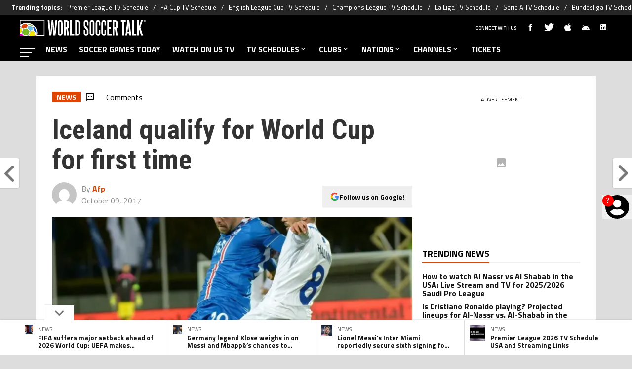

--- FILE ---
content_type: text/html; charset=utf-8
request_url: https://worldsoccertalk.com/news/iceland-qualify-for-world-cup-for-first-time-20171009-CMS-223276.html
body_size: 91623
content:
<!DOCTYPE html><html lang="en-US" class="__variable_fa7266"><head><meta charSet="utf-8"/><meta name="viewport" content="width=device-width, initial-scale=1"/><link rel="preload" href="https://statics.worldsoccertalk.com/_next/static/media/ed9cb87f7cefa820-s.p.woff2" as="font" crossorigin="" type="font/woff2"/><link rel="preload" href="https://statics.worldsoccertalk.com/_next/static/media/f9fa7964f036c69d-s.p.woff2" as="font" crossorigin="" type="font/woff2"/><link rel="preload" as="image" href="https://statics.worldsoccertalk.com/img/logos/part_of_bc-wg.svg"/><link rel="preload" as="image" href="https://media.worldsoccertalk.com/wp-content/uploads/sites/6/2025/04/08014133/ceferin-infantino-uefa-fifa-200x200.webp"/><link rel="preload" as="image" href="https://media.worldsoccertalk.com/wp-content/uploads/sites/6/2025/04/18103635/Kylian-Mbappe-France-Lionel-Messi-Argentina-1-200x200.webp"/><link rel="preload" as="image" href="https://media.worldsoccertalk.com/wp-content/uploads/sites/6/2025/12/11145521/lionel-messi-inter-miami-23-200x200.webp"/><link rel="preload" as="image" href="https://ds-images.bolavip.com/news/image?src=https%3A%2F%2Fimages.worldsoccertalk.com%2Fwebp%2Ffull%2FWST_20141125_CMS_34176_TVSchedules_EPL.webp&amp;width=200&amp;height=200"/><link rel="preload" as="image" href="https://secure.gravatar.com/avatar/0244dd619b3f5c6e3cdbf667107e4620?s=500&amp;d=mm&amp;r=g"/><link rel="preload" as="image" imageSrcSet="https://ds-images.bolavip.com/news/image?src=https%3A%2F%2Fimages.worldsoccertalk.com%2Fwebp%2FWST_20171009_WST_223276_519783d403b58a60dd6c65029029e2ea222e553f.webp&amp;width=490&amp;height=275 490w, https://ds-images.bolavip.com/news/image?src=https%3A%2F%2Fimages.worldsoccertalk.com%2Fwebp%2FWST_20171009_WST_223276_519783d403b58a60dd6c65029029e2ea222e553f.webp&amp;width=740&amp;height=416 740w" imageSizes="50vw" fetchPriority="high"/><link rel="stylesheet" href="https://statics.worldsoccertalk.com/_next/static/css/ed22d5dc17f6656c.css" data-precedence="next"/><link rel="preload" as="script" fetchPriority="low" href="https://statics.worldsoccertalk.com/_next/static/chunks/webpack-44ff57465775d043.js"/><script src="https://statics.worldsoccertalk.com/_next/static/chunks/1dd3208c-e4729dc367cf53a1.js" async=""></script><script src="https://statics.worldsoccertalk.com/_next/static/chunks/1528-f60ac3a835756d3a.js" async=""></script><script src="https://statics.worldsoccertalk.com/_next/static/chunks/main-app-3a4290845191e8f7.js" async=""></script><script src="https://statics.worldsoccertalk.com/_next/static/chunks/9219-0b3dda74a23ba0d3.js" async=""></script><script src="https://statics.worldsoccertalk.com/_next/static/chunks/5873-987ebbb5626818c2.js" async=""></script><script src="https://statics.worldsoccertalk.com/_next/static/chunks/6318-b4710ad55470e47b.js" async=""></script><script src="https://statics.worldsoccertalk.com/_next/static/chunks/771-9ce1801b5d477ec2.js" async=""></script><script src="https://statics.worldsoccertalk.com/_next/static/chunks/app/article/%5B...segments%5D/page-bb05f5a9892a8034.js" async=""></script><script src="https://statics.worldsoccertalk.com/_next/static/chunks/app/layout-e6922dc4625ffed2.js" async=""></script><link rel="preload" href="https://www.googletagmanager.com/gtag/js?id=G-BRD5XXF0KS" as="script"/><link rel="preload" href="https://securepubads.g.doubleclick.net/tag/js/gpt.js" as="script"/><link rel="preload" href="https://futbol-cdn.relevant-digital.com/static/tags/62b24652ca3bd41063b67f8c.js" as="script"/><link rel="preload" href="https://cdn.gravitec.net/storage/c3aa0d6b79181e954e0ae06596898236/client.js" as="script"/><link rel="preload" href="https://cdn.viafoura.net/entry/index.js" as="script"/><link rel="preload" href="https://static.klaviyo.com/onsite/js/klaviyo.js?company_id=SDRVpV" as="script"/><meta property="fb:app_id" content="3404408633123352"/><meta property="fb:pages" content=""/><link rel="amphtml" href="https://worldsoccertalk.com//amp/news/iceland-qualify-for-world-cup-for-first-time-20171009-CMS-223276.html/"/><meta property="push:title" content="Iceland qualify for World Cup for first time"/><meta property="push:description" content="Reykjavik (AFP) - Less than 18 months after sensationally knocking England out of Euro 2016, Iceland qualified for the World Cup for the first time on Monday following a 2-0 win over Kosovo. Needing victory to guarantee top spot in European qualifying Group I, goals from Everton star Gylfi Sigurdsson and Johann Gudmundsson ensured Iceland […]"/><meta property="mrf:tags" content=""/><meta property="mrf:sections" content="World Soccer Talk;news"/><meta property="og:updated_time" content="2017-10-09T17:20:09-04:00"/><title>Iceland qualify for World Cup for first time - World Soccer Talk</title><meta name="description" content="Reykjavik (AFP) - Less than 18 months after sensationally knocking England out of Euro 2016, Iceland qualified for the World Cup for the first time on Monday following a 2-0 win over Kosovo. Needing victory to guarantee top spot in European qualifying Group I, goals from Everton star Gylfi Sigurdsson and Johann Gudmundsson ensured Iceland […]"/><link rel="manifest" href="https://statics.worldsoccertalk.com/manifest.json" crossorigin="use-credentials"/><meta name="robots" content="index, follow, max-image-preview:large"/><meta name="vf:container_id" content="WST-223276"/><meta name="vf:lang" content="en"/><link rel="canonical" href="https://worldsoccertalk.com/news/iceland-qualify-for-world-cup-for-first-time-20171009-CMS-223276.html/"/><link rel="alternate" type="application/rss+xml" title="World Soccer Talk &amp;raquo; Feed" href="https://worldsoccertalk.com/rss/feed/"/><meta property="og:title" content="Iceland qualify for World Cup for first time"/><meta property="og:description" content="Reykjavik (AFP) - Less than 18 months after sensationally knocking England out of Euro 2016, Iceland qualified for the World Cup for the first time on Monday following a 2-0 win over Kosovo. Needing victory to guarantee top spot in European qualifying Group I, goals from Everton star Gylfi Sigurdsson and Johann Gudmundsson ensured Iceland […]"/><meta property="og:url" content="https://worldsoccertalk.com/news/iceland-qualify-for-world-cup-for-first-time-20171009-CMS-223276.html/"/><meta property="og:site_name" content="World Soccer Talk"/><meta property="og:locale" content="en_US"/><meta property="og:image" content="https://ds-images.bolavip.com/news/image?src=https%3A%2F%2Fimages.worldsoccertalk.com%2Fjpg%2FWST_20171009_WST_223276_519783d403b58a60dd6c65029029e2ea222e553f.jpg&amp;width=1200&amp;height=740"/><meta property="og:image:alt" content="Iceland qualify for World Cup for first time"/><meta property="og:image:width" content="1200"/><meta property="og:image:height" content="740"/><meta property="og:type" content="article"/><meta property="article:published_time" content="2017-10-09T17:20:09-04:00"/><meta property="article:modified_time" content="2017-10-09T17:20:09-04:00"/><meta name="twitter:card" content="summary_large_image"/><meta name="twitter:site" content="worldsoccertalk"/><meta name="twitter:creator" content="AFP"/><meta name="twitter:title" content="Iceland qualify for World Cup for first time"/><meta name="twitter:description" content="Reykjavik (AFP) - Less than 18 months after sensationally knocking England out of Euro 2016, Iceland qualified for the World Cup for the first time on Monday following a 2-0 win over Kosovo. Needing victory to guarantee top spot in European qualifying Group I, goals from Everton star Gylfi Sigurdsson and Johann Gudmundsson ensured Iceland […]"/><meta name="twitter:image" content="https://ds-images.bolavip.com/news/image?src=https%3A%2F%2Fimages.worldsoccertalk.com%2Fjpg%2FWST_20171009_WST_223276_519783d403b58a60dd6c65029029e2ea222e553f.jpg&amp;width=1200&amp;height=740"/><link rel="shortcut icon" href="https://statics.worldsoccertalk.com/favicon/favicon.ico"/><link rel="icon" href="https://statics.worldsoccertalk.com/favicon/favicon-16x16.png" type="image/png" sizes="16x16"/><link rel="icon" href="https://statics.worldsoccertalk.com/favicon/favicon-32x32.png" type="image/png" sizes="32x32"/><link rel="icon" href="https://statics.worldsoccertalk.com/favicon/favicon-96x96.png" type="image/png" sizes="96x96"/><link rel="apple-touch-icon-precomposed" href="https://statics.worldsoccertalk.com/favicon/apple-icon-57x57.png" sizes="57x57"/><link rel="apple-touch-icon-precomposed" href="https://statics.worldsoccertalk.com/favicon/apple-icon-76x76.png" sizes="76x76"/><link rel="apple-touch-icon-precomposed" href="https://statics.worldsoccertalk.com/favicon/apple-icon-120x120.png" sizes="120x120"/><link rel="apple-touch-icon-precomposed" href="https://statics.worldsoccertalk.com/favicon/apple-icon-180x180.png" sizes="180x180"/><meta name="next-size-adjust"/><style>.fsn-icon{font-family:var(--font-fsn-icons);speak:never;font-style:normal;font-weight:400;font-variant:normal;text-transform:none;line-height:1}.fsn-icon-share:before{content:"\e91b"}.fsn-icon-android:before{content:"\e900"}.fsn-icon-apple:before{content:"\e901"}.fsn-icon-arrow-down:before{content:"\e902"}.fsn-icon-arrow-drop-down:before{content:"\e903"}.fsn-icon-arrow-right:before{content:"\e904"}.fsn-icon-chain:before{content:"\e905"}.fsn-icon-check:before{content:"\e906"}.fsn-icon-clock:before{content:"\e907"}.fsn-icon-comment:before{content:"\e908"}.fsn-icon-facebook:before{content:"\e909"}.fsn-icon-house:before{content:"\e90a"}.fsn-icon-image:before{content:"\e90b"}.fsn-icon-instagram:before{content:"\e90c"}.fsn-icon-linkedin:before{content:"\e90d"}.fsn-icon-mail:before{content:"\e90e"}.fsn-icon-menu:before{content:"\e90f"}.fsn-icon-most-read:before{content:"\e910"}.fsn-icon-pinterest-p:before{content:"\e911"}.fsn-icon-rss-feed:before{content:"\e912"}.fsn-icon-spotify:before{content:"\e913"}.fsn-icon-telegram:before{content:"\e914"}.fsn-icon-tiktok:before{content:"\e915"}.fsn-icon-twitch:before{content:"\e916"}.fsn-icon-twitter:before{content:"\e917"}.fsn-icon-whatsapp:before{content:"\e918"}.fsn-icon-x-twitter:before{content:"\e919"}.fsn-icon-youtube:before{content:"\e91a"}@media (min-width:1300px){.with-skin{.article-infinite-scroll-wrapper,.article-wrapper{background:#fff;padding:10px}.article-wrapper{z-index:2}.infinite-scroll-container{z-index:1}.article-wrapper,.infinite-scroll-container{max-width:1090px}}}@media (prefers-reduced-motion:no-preference){html{scroll-behavior:smooth}}.with-skin .container-home-shields{position:relative;z-index:1000}.break-word{word-break:break-word}.wp-block-image{margin-bottom:20px;max-width:100%;overflow:hidden;& figcaption{text-align:center;margin-top:20px;font-size:14px;line-height:20px;font-weight:400}}.wp_fsn_poll amp-script{opacity:1}@keyframes bounceCustom{0%,to{transform:translateY(0)}50%{transform:translateY(-10px)}}th.article-table-heading{font-weight:700}table{width:100%;margin:0;border-spacing:0}.clear-margin{margin:0!important}.wst-body-table{width:100%;border-collapse:collapse;border-spacing:0;font-size:.9rem}.wst-body-table thead tr{background:#ccc}.wst-body-table tr{padding:0;margin:0}.wst-body-table th{padding:5px 1.5%}.wst-body-table tr{background-color:#eee;line-height:1;vertical-align:baseline}.wst-body-table tr:nth-child(2n+2){background:0 0}.wst-body-table td{padding:5px 1.5%}.table-with-img{width:100%;border-collapse:collapse;border-spacing:0;font-size:.9rem;background-color:#f6f6f6}.table-with-img tr{background:#eee}.table-with-img td{text-align:left;vertical-align:middle;padding:5px 1.5%}.table-with-img td:first-child{width:30%}.table-with-img td:nth-child(2){width:40%}.table-with-img td h4{font-size:1.4rem;font-weight:700;line-height:120%;overflow:hidden;width:100%;margin:10px 0;color:#222;vertical-align:baseline}.table-with-img td p{color:#444;display:block;font-size:1.15rem;font-weight:400;line-height:1.5;margin:0 0 15px}.table-with-img td .article-body__embed__img{margin:0!important}.table-with-img td a.button{background-color:#000;border-collapse:collapse;transition-duration:.4s;border:none;color:#fff;text-align:center;vertical-align:middle;text-decoration:none;display:inline-block;font-size:16px;margin:4px 2px;padding:10px;cursor:pointer;width:70%;transition:color .25s;line-height:1}.table-with-img td a.button:hover{background-color:#4a4a4a!important}.inline-block-rrss{display:inline-block;min-width:32px}table .table-bg-orange,table .table-bg-orange .image-embed-container{background-color:#ef4923;padding:5px}.bg-orange .image-embed-container{background-color:#ef4923!important}.bg-black .image-embed-container{background-color:#000!important}.bg-blue .image-embed-container{background-color:#4068b1!important}table .table-bg-orange{padding:5px;text-align:left;vertical-align:middle}table .table-bg-orange .button{display:block;width:75%;padding:7px}.table-rainbow-personalize{border-collapse:collapse;font-size:20px!important;vertical-align:middle;line-height:27.6px}.table-rainbow-personalize tr{background-color:#eee}.table-rainbow-personalize tr:nth-child(2n+2){background:0 0}.table-rainbow-personalize tr:first-child td:first-child{background-color:#ce009f}.table-rainbow-personalize tr:nth-child(2) td:first-child{background-color:#76bc21}.table-rainbow-personalize tr:nth-child(3) td:first-child{background-color:#6bc4e8}.table-rainbow-personalize tr:nth-child(4) td:first-child{background-color:#e04403}.table-rainbow-personalize tr:nth-child(5) td:first-child{background-color:#f3e500;color:#e04403}.table-rainbow-personalize td{width:20%;padding:5px 1.5%;vertical-align:middle;color:#fff}.table-rainbow-personalize td:last-child{width:70%;color:#444}.tab-head{display:flex;flex-wrap:wrap;-moz-column-gap:5px;column-gap:5px}@media (min-width:600px){.tab-head{-moz-column-gap:0;column-gap:0;flex-wrap:nowrap}}.tab-body p{margin:0}.tab-body #t2{font-size:.9rem;width:100%}.tab-body #t2 thead{border:none;background-color:#e04403;color:#fff;font-size:16px}#t2 thead td,#t2 thead th,#t4 thead td,#t4 thead th{height:auto;background:transparent;border-width:0 0 1px;text-align:center}#t2 thead th,#t4 thead th{padding:2px 0;text-align:center}#t2 tbody,#t4 tbody{border:none;font-size:22px}#t1ope{width:100%;max-width:728px;margin:8px auto}#t1.hb{font-size:.9rem;width:100%}#t1 td,#t1 th{padding:5px 1.5%;white-space:nowrap;font-weight:400}#t1 td.d{text-align:right;padding-right:.5em}#t1 td{padding:2px 0;line-height:32px}#t1 td.t{text-align:left;padding-right:.5em}#t1 td.v{font-size:80%}#t1 td.score{width:70px;font-weight:700;white-space:nowrap}#t1 td.team{text-transform:uppercase}#t1 tbody tr:nth-child(2n+2){background:0 0}#t1 th{display:none}@media (min-width:500px){#t1 th{display:table-cell;padding-bottom:45px;padding-right:30px}}.btnW{text-align:right}#t1 td.score input{width:32px;height:32px;padding:0;line-height:32px;font-size:22px;text-align:center;ime-mode:disabled}.rtxt *{float:right;margin-left:2px}.ltxt *{float:left;margin-right:2px}#t3{margin:32px auto 8px}#t3 td.t16{min-width:126px;background:url(/img/predictor/bracket-wst.png) 50% no-repeat;opacity:.7}#t3 td,#t3 th{line-height:24px}#t3 td,#t3 th{height:20px;padding:0}.rtxt{text-align:right;width:40%}.ltxt{text-align:left;width:40%}#t2 tbody td,#t2 tbody th,#t4 tbody td,#t4 tbody th{padding:0;border:none;line-height:32px}#t1 td.score input.f,#t2 tbody tr.f td,#t3 tbody td.f,#t4 tbody tr.f td{color:#e04403;font-style:italic;opacity:.6}td.qpoW{width:20px}div.qualify{color:#090}#group .tab-btn{font-family:Roboto;font-size:16px}div.qpo{width:20px;margin-right:0;color:#fff;font-size:12px;line-height:16px;text-align:center;border-radius:0 0 0 8px;opacity:.8}@media (min-width:500px){div.qpo{margin-right:0}div.qpo,td.qpoW{width:80px}}div.qualify:after{content:"Q";color:#090;font-size:12px}@media (min-width:500px){div.qualify:after{content:"ADVANCE"}}#t2 tbody th{text-align:left}.flag-24{display:inline-block;width:24px;height:24px;overflow:hidden;background-image:url(/img/predictor/flag-24.png);background-repeat:no-repeat;background-position:-100px -100px;vertical-align:middle}#t2 tbody td.num,#t4 tbody td.num{width:6.5%;text-align:center}#t2 tbody th .flag-24{float:left}.nm{display:none}@media (min-width:500px){.nm{display:inline-block}}.flag-24-MA{background-position:0 -3300px}.flag-24-HR{background-position:0 -2325px}.flag-24-BE{background-position:0 -500px}.flag-24-QA{background-position:0 -4425px}.flag-24-CA{background-position:0 -900px}.flag-24-SN{background-position:0 -4825px}.flag-24-EC{background-position:0 -1500px}.flag-24-NL{background-position:0 -3950px}.flag-24-_england{background-position:0 -5900px}.flag-24-US{background-position:0 -5425px}.flag-24-_wales{background-position:0 -6200px}.flag-24-IR{background-position:0 -2550px}.flag-24-AR{background-position:0 -250px}.flag-24-MX{background-position:0 -3725px}.flag-24-SA{background-position:0 -4550px}.flag-24-PL{background-position:0 -4250px}.flag-24-DK{background-position:0 -1400px}.flag-24-FR{background-position:0 -1825px}.flag-24-TN{background-position:0 -5175px}.flag-24-AU{background-position:0 -325px}.flag-24-DE{background-position:0 -1350px}.flag-24-CR{background-position:0 -1200px}.flag-24-ES{background-position:0 -1625px}.flag-24-JP{background-position:0 -2700px}.flag-24-BR{background-position:0 -750px}.flag-24-RS{background-position:0 -4475px}.flag-24-CH{background-position:0 -1025px}.flag-24-CM{background-position:0 -1125px}.flag-24-UY{background-position:0 -5450px}.flag-24-GH{background-position:0 -1975px}.flag-24-PT{background-position:0 -4350px}.flag-24-KR{background-position:0 -2900px}.plugin-xyzHtml-footer-podcast .plugin-xyzHtml-footer-podcast__main__image div.article-body__embed__img{margin:0 10px 15px;background-color:#000}.plugin-xyzHtml-footer-podcast__main__image .article-body__embed__img .image-embed-container{max-width:100px}.plugin-xyzHtml-footer-podcast__main__image .article-body__embed__img .image-embed-container>div div{padding:0!important}.plugin-xyzHtml-footer-podcast__main__image .article-body__embed__img .image-embed-container img{height:100%!important;position:static!important}.plugin-xyzHtml-footer-podcast__text h5{margin:0 0 15px;font-size:.85em}.plugin-xyzHtml-footer-podcast__listImage td a>div{margin:0 8px}.plugin-xyzHtml-footer-podcast__listImage td a>figure>img{width:100%!important}.plugin-xyzHtml-footer-podcast__main__image td>figure{text-align:center!important;background:#000}.plugin-xyzHtml-footer-podcast__main__image td>figure>img{max-height:60px!important;max-width:100%!important}.plugin-xyzHtml-footer-podcast__listImage .image-embed-container>div div{padding:0!important}.plugin-xyzHtml-footer-podcast__listImage .image-embed-container img{height:100%!important;max-width:50px!important;position:static!important}.plugin-xyzHtml-footer-podcast__listImage__youtube{display:block;margin:0}*,:after,:before{--tw-border-spacing-x:0;--tw-border-spacing-y:0;--tw-translate-x:0;--tw-translate-y:0;--tw-rotate:0;--tw-skew-x:0;--tw-skew-y:0;--tw-scale-x:1;--tw-scale-y:1;--tw-pan-x: ;--tw-pan-y: ;--tw-pinch-zoom: ;--tw-scroll-snap-strictness:proximity;--tw-gradient-from-position: ;--tw-gradient-via-position: ;--tw-gradient-to-position: ;--tw-ordinal: ;--tw-slashed-zero: ;--tw-numeric-figure: ;--tw-numeric-spacing: ;--tw-numeric-fraction: ;--tw-ring-inset: ;--tw-ring-offset-width:0px;--tw-ring-offset-color:#fff;--tw-ring-color:rgba(59,130,246,.5);--tw-ring-offset-shadow:0 0 #0000;--tw-ring-shadow:0 0 #0000;--tw-shadow:0 0 #0000;--tw-shadow-colored:0 0 #0000;--tw-blur: ;--tw-brightness: ;--tw-contrast: ;--tw-grayscale: ;--tw-hue-rotate: ;--tw-invert: ;--tw-saturate: ;--tw-sepia: ;--tw-drop-shadow: ;--tw-backdrop-blur: ;--tw-backdrop-brightness: ;--tw-backdrop-contrast: ;--tw-backdrop-grayscale: ;--tw-backdrop-hue-rotate: ;--tw-backdrop-invert: ;--tw-backdrop-opacity: ;--tw-backdrop-saturate: ;--tw-backdrop-sepia: ;--tw-contain-size: ;--tw-contain-layout: ;--tw-contain-paint: ;--tw-contain-style: }::backdrop{--tw-border-spacing-x:0;--tw-border-spacing-y:0;--tw-translate-x:0;--tw-translate-y:0;--tw-rotate:0;--tw-skew-x:0;--tw-skew-y:0;--tw-scale-x:1;--tw-scale-y:1;--tw-pan-x: ;--tw-pan-y: ;--tw-pinch-zoom: ;--tw-scroll-snap-strictness:proximity;--tw-gradient-from-position: ;--tw-gradient-via-position: ;--tw-gradient-to-position: ;--tw-ordinal: ;--tw-slashed-zero: ;--tw-numeric-figure: ;--tw-numeric-spacing: ;--tw-numeric-fraction: ;--tw-ring-inset: ;--tw-ring-offset-width:0px;--tw-ring-offset-color:#fff;--tw-ring-color:rgba(59,130,246,.5);--tw-ring-offset-shadow:0 0 #0000;--tw-ring-shadow:0 0 #0000;--tw-shadow:0 0 #0000;--tw-shadow-colored:0 0 #0000;--tw-blur: ;--tw-brightness: ;--tw-contrast: ;--tw-grayscale: ;--tw-hue-rotate: ;--tw-invert: ;--tw-saturate: ;--tw-sepia: ;--tw-drop-shadow: ;--tw-backdrop-blur: ;--tw-backdrop-brightness: ;--tw-backdrop-contrast: ;--tw-backdrop-grayscale: ;--tw-backdrop-hue-rotate: ;--tw-backdrop-invert: ;--tw-backdrop-opacity: ;--tw-backdrop-saturate: ;--tw-backdrop-sepia: ;--tw-contain-size: ;--tw-contain-layout: ;--tw-contain-paint: ;--tw-contain-style: }

/*! tailwindcss v3.4.14 | MIT License | https://tailwindcss.com*/*,:after,:before{box-sizing:border-box;border:0 solid #e5e7eb}:after,:before{--tw-content:""}:host,html{line-height:1.5;-webkit-text-size-adjust:100%;-moz-tab-size:4;-o-tab-size:4;tab-size:4;font-family:ui-sans-serif,system-ui,sans-serif,Apple Color Emoji,Segoe UI Emoji,Segoe UI Symbol,Noto Color Emoji;font-feature-settings:normal;font-variation-settings:normal;-webkit-tap-highlight-color:transparent}body{margin:0;line-height:inherit}hr{height:0;color:inherit;border-top-width:1px}abbr:where([title]){-webkit-text-decoration:underline dotted;text-decoration:underline dotted}h1,h2,h3,h4,h5,h6{font-size:inherit;font-weight:inherit}a{color:inherit;text-decoration:inherit}b,strong{font-weight:bolder}code,kbd,pre,samp{font-family:ui-monospace,SFMono-Regular,Menlo,Monaco,Consolas,Liberation Mono,Courier New,monospace;font-feature-settings:normal;font-variation-settings:normal;font-size:1em}small{font-size:80%}sub,sup{font-size:75%;line-height:0;position:relative;vertical-align:baseline}sub{bottom:-.25em}sup{top:-.5em}table{text-indent:0;border-color:inherit;border-collapse:collapse}button,input,optgroup,select,textarea{font-family:inherit;font-feature-settings:inherit;font-variation-settings:inherit;font-size:100%;font-weight:inherit;line-height:inherit;letter-spacing:inherit;color:inherit;margin:0;padding:0}button,select{text-transform:none}button,input:where([type=button]),input:where([type=reset]),input:where([type=submit]){-webkit-appearance:button;background-color:transparent;background-image:none}:-moz-focusring{outline:auto}:-moz-ui-invalid{box-shadow:none}progress{vertical-align:baseline}::-webkit-inner-spin-button,::-webkit-outer-spin-button{height:auto}[type=search]{-webkit-appearance:textfield;outline-offset:-2px}::-webkit-search-decoration{-webkit-appearance:none}::-webkit-file-upload-button{-webkit-appearance:button;font:inherit}summary{display:list-item}blockquote,dd,dl,figure,h1,h2,h3,h4,h5,h6,hr,p,pre{margin:0}fieldset{margin:0}fieldset,legend{padding:0}menu,ol,ul{list-style:none;margin:0;padding:0}dialog{padding:0}textarea{resize:vertical}input::-moz-placeholder,textarea::-moz-placeholder{opacity:1;color:#9ca3af}input::placeholder,textarea::placeholder{opacity:1;color:#9ca3af}[role=button],button{cursor:pointer}:disabled{cursor:default}audio,canvas,embed,iframe,img,object,svg,video{display:block;vertical-align:middle}img,video{max-width:100%;height:auto}[hidden]:where(:not([hidden=until-found])){display:none}.sr-only{position:absolute;width:1px;height:1px;padding:0;margin:-1px;overflow:hidden;clip:rect(0,0,0,0);white-space:nowrap;border-width:0}.pointer-events-none{pointer-events:none}.\!visible{visibility:visible!important}.visible{visibility:visible}.invisible{visibility:hidden}.collapse{visibility:collapse}.static{position:static}.fixed{position:fixed}.absolute{position:absolute}.relative{position:relative}.sticky{position:sticky}.inset-x-0{left:0;right:0}.-bottom-\[2px\]{bottom:-2px}.-bottom-\[46px\]{bottom:-46px}.-top-3{top:-.75rem}.-top-\[1000px\]{top:-1000px}.bottom-0{bottom:0}.bottom-0\.5{bottom:.125rem}.bottom-6{bottom:1.5rem}.bottom-\[26px\]{bottom:26px}.bottom-\[60px\]{bottom:60px}.left-0{left:0}.left-1\/2{left:50%}.left-2{left:.5rem}.left-\[15px\]{left:15px}.left-\[3px\]{left:3px}.left-\[40px\]{left:40px}.left-\[50px\]{left:50px}.left-\[8px\]{left:8px}.left-\[calc\(50\%-\(348px\/2\)\)\]{left:calc(50% - 174px)}.left-auto{left:auto}.right-0{right:0}.right-6{right:1.5rem}.right-\[-6\%\]{right:-6%}.right-\[10px\]{right:10px}.right-\[1px\]{right:1px}.right-\[220px\]{right:220px}.right-\[40px\]{right:40px}.right-\[5px\]{right:5px}.top-0{top:0}.top-1\/2{top:50%}.top-\[-17px\]{top:-17px}.top-\[-25px\]{top:-25px}.top-\[-30px\]{top:-30px}.top-\[10px\]{top:10px}.top-\[110px\]{top:110px}.top-\[118px\]{top:118px}.top-\[135px\]{top:135px}.top-\[160px\]{top:160px}.top-\[30px\]{top:30px}.top-\[50px\]{top:50px}.top-\[58px\]{top:58px}.top-\[60px\]{top:60px}.top-\[61px\]{top:61px}.top-\[80px\]{top:80px}.top-\[88px\]{top:88px}.top-\[8px\]{top:8px}.top-auto{top:auto}.top-full{top:100%}.isolate{isolation:isolate}.-z-\[1\]{z-index:-1}.z-10{z-index:10}.z-50{z-index:50}.z-\[10000000\]{z-index:10000000}.z-\[100000\]{z-index:100000}.z-\[1001\]{z-index:1001}.z-\[10\]{z-index:10}.z-\[1\]{z-index:1}.z-\[2\]{z-index:2}.z-\[50\]{z-index:50}.z-\[5\]{z-index:5}.z-\[900\]{z-index:900}.z-\[99998\]{z-index:99998}.z-\[999999\]{z-index:999999}.z-\[9999\]{z-index:9999}.z-\[999\]{z-index:999}.order-4{order:4}.float-right{float:right}.m-0{margin:0}.m-1{margin:.25rem}.m-\[-42px_10px_30px\]{margin:-42px 10px 30px}.m-\[0_-10px_20px\]{margin:0 -10px 20px}.m-\[0_0_14px\]{margin:0 0 14px}.m-\[0_0_36px\]{margin:0 0 36px}.m-\[0_12px_0_17px\]{margin:0 12px 0 17px}.m-\[0_1px\]{margin:0 1px}.m-\[0_4px_0_5px\]{margin:0 4px 0 5px}.m-\[0_7px\]{margin:0 7px}.m-\[0_8px\]{margin:0 8px}.m-\[10px\]{margin:10px}.m-\[10px_0\]{margin:10px 0}.m-\[10px_0_20px\]{margin:10px 0 20px}.m-\[10px_10px_0\]{margin:10px 10px 0}.m-\[10px_15px_10px_10px\]{margin:10px 15px 10px 10px}.m-\[13px_0px_7px\]{margin:13px 0 7px}.m-\[1px\]{margin:1px}.m-\[1px_-10px_15px\]{margin:1px -10px 15px}.m-\[29px_0_34px\]{margin:29px 0 34px}.m-\[30px_0_20px\]{margin:30px 0 20px}.\!my-\[24px\]{margin-top:24px!important;margin-bottom:24px!important}.-mx-\[10px\]{margin-left:-10px;margin-right:-10px}.mx-4{margin-left:1rem;margin-right:1rem}.mx-\[10px\]{margin-left:10px;margin-right:10px}.mx-\[15px\]{margin-left:15px;margin-right:15px}.mx-\[1px\]{margin-left:1px;margin-right:1px}.mx-\[20px\]{margin-left:20px;margin-right:20px}.mx-\[32px\]{margin-left:32px;margin-right:32px}.mx-\[40px\]{margin-left:40px;margin-right:40px}.mx-\[4px\]{margin-left:4px;margin-right:4px}.mx-\[7px\]{margin-left:7px;margin-right:7px}.mx-auto{margin-left:auto;margin-right:auto}.my-10{margin-top:2.5rem;margin-bottom:2.5rem}.my-2\.5{margin-top:.625rem;margin-bottom:.625rem}.my-5{margin-top:1.25rem;margin-bottom:1.25rem}.my-8{margin-top:2rem;margin-bottom:2rem}.my-\[10px\]{margin-top:10px;margin-bottom:10px}.my-\[13px\]{margin-top:13px;margin-bottom:13px}.my-\[14px\]{margin-top:14px;margin-bottom:14px}.my-\[20px\]{margin-top:20px;margin-bottom:20px}.my-\[26px\]{margin-top:26px;margin-bottom:26px}.my-\[30px\]{margin-top:30px;margin-bottom:30px}.-mb-\[1px\]{margin-bottom:-1px}.-mb-\[2px\]{margin-bottom:-2px}.-mt-\[40px\]{margin-top:-40px}.-mt-\[6px\]{margin-top:-6px}.mb-0{margin-bottom:0}.mb-2{margin-bottom:.5rem}.mb-2\.5{margin-bottom:.625rem}.mb-3{margin-bottom:.75rem}.mb-4{margin-bottom:1rem}.mb-5{margin-bottom:1.25rem}.mb-6{margin-bottom:1.5rem}.mb-8{margin-bottom:2rem}.mb-\[-0\.5rem\]{margin-bottom:-.5rem}.mb-\[0\]{margin-bottom:0}.mb-\[10px\]{margin-bottom:10px}.mb-\[11px\]{margin-bottom:11px}.mb-\[12px\]{margin-bottom:12px}.mb-\[14px\]{margin-bottom:14px}.mb-\[15px\]{margin-bottom:15px}.mb-\[17px\]{margin-bottom:17px}.mb-\[18px\]{margin-bottom:18px}.mb-\[20px\]{margin-bottom:20px}.mb-\[24px\]{margin-bottom:24px}.mb-\[25px\]{margin-bottom:25px}.mb-\[2px\]{margin-bottom:2px}.mb-\[30px\]{margin-bottom:30px}.mb-\[35px\]{margin-bottom:35px}.mb-\[3px\]{margin-bottom:3px}.mb-\[40px\]{margin-bottom:40px}.mb-\[4px\]{margin-bottom:4px}.mb-\[53px\]{margin-bottom:53px}.mb-\[5px\]{margin-bottom:5px}.mb-\[6px\]{margin-bottom:6px}.mb-\[8px\]{margin-bottom:8px}.mb-\[9px\]{margin-bottom:9px}.mb-auto{margin-bottom:auto}.ml-1{margin-left:.25rem}.ml-1\.5{margin-left:.375rem}.ml-2\.5{margin-left:.625rem}.ml-3{margin-left:.75rem}.ml-\[10px\]{margin-left:10px}.ml-\[20px\]{margin-left:20px}.ml-\[24px\]{margin-left:24px}.ml-\[2px\]{margin-left:2px}.ml-auto{margin-left:auto}.mr-2{margin-right:.5rem}.mr-2\.5{margin-right:.625rem}.mr-\[10px\]{margin-right:10px}.mr-\[14px\]{margin-right:14px}.mr-\[15px\]{margin-right:15px}.mr-\[17px\]{margin-right:17px}.mr-\[20px\]{margin-right:20px}.mr-\[25px\]{margin-right:25px}.mr-\[2px\]{margin-right:2px}.mr-\[30px\]{margin-right:30px}.mr-\[35px\]{margin-right:35px}.mr-\[3px\]{margin-right:3px}.mr-\[4px\]{margin-right:4px}.mr-\[5px\]{margin-right:5px}.mr-\[6px\]{margin-right:6px}.mr-\[8px\]{margin-right:8px}.mr-auto{margin-right:auto}.mt-0{margin-top:0}.mt-2{margin-top:.5rem}.mt-2\.5{margin-top:.625rem}.mt-4{margin-top:1rem}.mt-5{margin-top:1.25rem}.mt-8{margin-top:2rem}.mt-\[1\.5px\]{margin-top:1.5px}.mt-\[10px\]{margin-top:10px}.mt-\[12px\]{margin-top:12px}.mt-\[16px\]{margin-top:16px}.mt-\[17px\]{margin-top:17px}.mt-\[1px\]{margin-top:1px}.mt-\[20px\]{margin-top:20px}.mt-\[21px\]{margin-top:21px}.mt-\[25px\]{margin-top:25px}.mt-\[30px\]{margin-top:30px}.mt-\[3px\]{margin-top:3px}.mt-\[5px\]{margin-top:5px}.mt-\[60px\]{margin-top:60px}.mt-\[6px\]{margin-top:6px}.mt-\[7px\]{margin-top:7px}.mt-auto{margin-top:auto}.box-border{box-sizing:border-box}.box-content{box-sizing:content-box}.line-clamp-1{-webkit-line-clamp:1}.line-clamp-1,.line-clamp-2{overflow:hidden;display:-webkit-box;-webkit-box-orient:vertical}.line-clamp-2{-webkit-line-clamp:2}.line-clamp-3{overflow:hidden;display:-webkit-box;-webkit-box-orient:vertical;-webkit-line-clamp:3}.block{display:block}.inline-block{display:inline-block}.inline{display:inline}.flex{display:flex}.inline-flex{display:inline-flex}.table{display:table}.grid{display:grid}.contents{display:contents}.hidden{display:none}.aspect-\[1\/1\]{aspect-ratio:1/1}.aspect-\[1\/2\]{aspect-ratio:1/2}.aspect-\[1\/3\]{aspect-ratio:1/3}.aspect-\[1\/4\]{aspect-ratio:1/4}.aspect-\[16\/9\]{aspect-ratio:16/9}.aspect-\[261\/195\]{aspect-ratio:261/195}.aspect-\[293\/670\]{aspect-ratio:293/670}.aspect-\[355\/287\]{aspect-ratio:355/287}.aspect-\[4\/3\]{aspect-ratio:4/3}.aspect-\[540\/708\]{aspect-ratio:540/708}.aspect-\[80\/80\]{aspect-ratio:80/80}.aspect-square{aspect-ratio:1/1}.aspect-video{aspect-ratio:16/9}.\!h-\[57px\]{height:57px!important}.h-0{height:0}.h-11{height:2.75rem}.h-2{height:.5rem}.h-6{height:1.5rem}.h-8{height:2rem}.h-\[1\.5em\]{height:1.5em}.h-\[101px\]{height:101px}.h-\[11ppx\]{height:11ppx}.h-\[128px\]{height:128px}.h-\[13px\]{height:13px}.h-\[160px\]{height:160px}.h-\[16px\]{height:16px}.h-\[18px\]{height:18px}.h-\[192px\]{height:192px}.h-\[1px\]{height:1px}.h-\[20px\]{height:20px}.h-\[22\.5px\]{height:22.5px}.h-\[23px\]{height:23px}.h-\[24px\]{height:24px}.h-\[25px\]{height:25px}.h-\[26px\]{height:26px}.h-\[29px\]{height:29px}.h-\[2px\]{height:2px}.h-\[30px\]{height:30px}.h-\[35px\]{height:35px}.h-\[37px\]{height:37px}.h-\[38px\]{height:38px}.h-\[3px\]{height:3px}.h-\[40px\]{height:40px}.h-\[41px\]{height:41px}.h-\[441px\]{height:441px}.h-\[44px\]{height:44px}.h-\[45px\]{height:45px}.h-\[46px\]{height:46px}.h-\[47px\]{height:47px}.h-\[48px\]{height:48px}.h-\[50px\]{height:50px}.h-\[56px\]{height:56px}.h-\[57px\]{height:57px}.h-\[58px\]{height:58px}.h-\[60px\]{height:60px}.h-\[63px\]{height:63px}.h-\[647px\]{height:647px}.h-\[69px\]{height:69px}.h-\[70px\]{height:70px}.h-\[75px\]{height:75px}.h-\[8px\]{height:8px}.h-\[90px\]{height:90px}.h-\[91px\]{height:91px}.h-\[92px\]{height:92px}.h-\[95px\]{height:95px}.h-\[9px\]{height:9px}.h-\[calc\(100\%-110px\)\]{height:calc(100% - 110px)}.h-\[calc\(100\%-130px\)\]{height:calc(100% - 130px)}.h-\[calc\(100\%-50px\)\]{height:calc(100% - 50px)}.h-\[calc\(100\%-60px\)\]{height:calc(100% - 60px)}.h-auto{height:auto}.h-full{height:100%}.max-h-0{max-height:0}.max-h-\[16px\]{max-height:16px}.max-h-\[20px\]{max-height:20px}.max-h-\[300px\]{max-height:300px}.max-h-\[32px\]{max-height:32px}.max-h-\[34px\]{max-height:34px}.max-h-\[38px\]{max-height:38px}.max-h-\[63px\]{max-height:63px}.max-h-\[65px\]{max-height:65px}.max-h-\[76px\]{max-height:76px}.max-h-screen{max-height:100vh}.min-h-0{min-height:0}.min-h-\[100px\]{min-height:100px}.min-h-\[150px\]{min-height:150px}.min-h-\[160px\]{min-height:160px}.min-h-\[18px\]{min-height:18px}.min-h-\[230px\]{min-height:230px}.min-h-\[250px\]{min-height:250px}.min-h-\[38px\]{min-height:38px}.min-h-\[40px\]{min-height:40px}.min-h-\[425px\]{min-height:425px}.min-h-\[428px\]{min-height:428px}.min-h-\[600px\]{min-height:600px}.min-h-\[63px\]{min-height:63px}.min-h-\[72px\]{min-height:72px}.min-h-\[75px\]{min-height:75px}.min-h-\[91px\]{min-height:91px}.min-h-\[95px\]{min-height:95px}.w-0{width:0}.w-1\/2{width:50%}.w-11{width:2.75rem}.w-2{width:.5rem}.w-6{width:1.5rem}.w-8{width:2rem}.w-\[1\.5em\]{width:1.5em}.w-\[100px\]{width:100px}.w-\[10px\]{width:10px}.w-\[124px\]{width:124px}.w-\[12px\]{width:12px}.w-\[139px\]{width:139px}.w-\[160px\]{width:160px}.w-\[168px\]{width:168px}.w-\[175px\]{width:175px}.w-\[182px\]{width:182px}.w-\[18px\]{width:18px}.w-\[1px\]{width:1px}.w-\[200px\]{width:200px}.w-\[24px\]{width:24px}.w-\[256px\]{width:256px}.w-\[25px\]{width:25px}.w-\[27px\]{width:27px}.w-\[280px\]{width:280px}.w-\[30\%\]{width:30%}.w-\[300px\]{width:300px}.w-\[30px\]{width:30px}.w-\[320px\]{width:320px}.w-\[35px\]{width:35px}.w-\[37px\]{width:37px}.w-\[38px\]{width:38px}.w-\[40px\]{width:40px}.w-\[45\%\]{width:45%}.w-\[45px\]{width:45px}.w-\[47px\]{width:47px}.w-\[48px\]{width:48px}.w-\[50px\]{width:50px}.w-\[56px\]{width:56px}.w-\[60px\]{width:60px}.w-\[63px\]{width:63px}.w-\[83px\]{width:83px}.w-\[84px\]{width:84px}.w-\[8px\]{width:8px}.w-\[90px\]{width:90px}.w-\[95\%\]{width:95%}.w-\[95px\]{width:95px}.w-\[9px\]{width:9px}.w-\[calc\(100\%-20px\)\]{width:calc(100% - 20px)}.w-auto{width:auto}.w-fit{width:-moz-fit-content;width:fit-content}.w-full{width:100%}.w-max{width:-moz-max-content;width:max-content}.min-w-6{min-width:1.5rem}.min-w-\[100\%\]{min-width:100%}.min-w-\[100px\]{min-width:100px}.min-w-\[104px\]{min-width:104px}.min-w-\[112px\]{min-width:112px}.min-w-\[130px\]{min-width:130px}.min-w-\[134px\]{min-width:134px}.min-w-\[168px\]{min-width:168px}.min-w-\[18px\]{min-width:18px}.min-w-\[200px\]{min-width:200px}.min-w-\[233px\]{min-width:233px}.min-w-\[250px\]{min-width:250px}.min-w-\[30px\]{min-width:30px}.min-w-\[35px\]{min-width:35px}.min-w-\[36px\]{min-width:36px}.min-w-\[45px\]{min-width:45px}.min-w-\[75px\]{min-width:75px}.min-w-\[83px\]{min-width:83px}.min-w-\[84px\]{min-width:84px}.min-w-\[90px\]{min-width:90px}.min-w-\[92px\]{min-width:92px}.min-w-fit{min-width:-moz-fit-content;min-width:fit-content}.max-w-\[100\%\]{max-width:100%}.max-w-\[100px\]{max-width:100px}.max-w-\[100vw\]{max-width:100vw}.max-w-\[1017px\]{max-width:1017px}.max-w-\[1070px\]{max-width:1070px}.max-w-\[109px\]{max-width:109px}.max-w-\[110px\]{max-width:110px}.max-w-\[1200px\]{max-width:1200px}.max-w-\[122px\]{max-width:122px}.max-w-\[1240px\]{max-width:1240px}.max-w-\[1280px\]{max-width:1280px}.max-w-\[145px\]{max-width:145px}.max-w-\[160px\]{max-width:160px}.max-w-\[16px\]{max-width:16px}.max-w-\[192px\]{max-width:192px}.max-w-\[195px\]{max-width:195px}.max-w-\[200px\]{max-width:200px}.max-w-\[238px\]{max-width:238px}.max-w-\[250px\]{max-width:250px}.max-w-\[255px\]{max-width:255px}.max-w-\[26px\]{max-width:26px}.max-w-\[275px\]{max-width:275px}.max-w-\[293px\]{max-width:293px}.max-w-\[30px\]{max-width:30px}.max-w-\[320px\]{max-width:320px}.max-w-\[32px\]{max-width:32px}.max-w-\[330px\]{max-width:330px}.max-w-\[348px\]{max-width:348px}.max-w-\[360px\]{max-width:360px}.max-w-\[375px\]{max-width:375px}.max-w-\[380px\]{max-width:380px}.max-w-\[400px\]{max-width:400px}.max-w-\[500px\]{max-width:500px}.max-w-\[52px\]{max-width:52px}.max-w-\[550px\]{max-width:550px}.max-w-\[655px\]{max-width:655px}.max-w-\[688px\]{max-width:688px}.max-w-\[70px\]{max-width:70px}.max-w-\[90\%\]{max-width:90%}.max-w-\[92px\]{max-width:92px}.max-w-\[calc\(100\%-153px\)\]{max-width:calc(100% - 153px)}.max-w-\[calc\(100\%-40px\)\]{max-width:calc(100% - 40px)}.max-w-\[calc\(100vw-20px\)\]{max-width:calc(100vw - 20px)}.max-w-\[calc\(50\%-49px\)\]{max-width:calc(50% - 49px)}.max-w-full{max-width:100%}.max-w-lg{max-width:32rem}.flex-1{flex:1 1 0%}.flex-\[0_0_260px\]{flex:0 0 260px}.flex-\[0_0_auto\]{flex:0 0 auto}.flex-\[0_0_calc\(100\%-135px\)\]{flex:0 0 calc(100% - 135px)}.flex-\[1_1_0\]{flex:1 1 0}.flex-\[1_1_50\%\]{flex:1 1 50%}.flex-shrink-0{flex-shrink:0}.flex-grow,.flex-grow-\[1\],.grow{flex-grow:1}.basis-0{flex-basis:0px}.basis-\[160px\]{flex-basis:160px}.basis-\[20\%\]{flex-basis:20%}.basis-\[25\%\]{flex-basis:25%}.basis-\[40px\]{flex-basis:40px}.basis-\[50px\]{flex-basis:50px}.basis-\[54px\]{flex-basis:54px}.basis-\[76px\]{flex-basis:76px}.basis-\[95px\]{flex-basis:95px}.table-auto{table-layout:auto}.-translate-x-1\/2{--tw-translate-x:-50%}.-translate-x-1\/2,.-translate-y-1\/2{transform:translate(var(--tw-translate-x),var(--tw-translate-y)) rotate(var(--tw-rotate)) skewX(var(--tw-skew-x)) skewY(var(--tw-skew-y)) scaleX(var(--tw-scale-x)) scaleY(var(--tw-scale-y))}.-translate-y-1\/2{--tw-translate-y:-50%}.-rotate-45{--tw-rotate:-45deg}.-rotate-45,.rotate-180{transform:translate(var(--tw-translate-x),var(--tw-translate-y)) rotate(var(--tw-rotate)) skewX(var(--tw-skew-x)) skewY(var(--tw-skew-y)) scaleX(var(--tw-scale-x)) scaleY(var(--tw-scale-y))}.rotate-180{--tw-rotate:180deg}.rotate-45{--tw-rotate:45deg}.rotate-45,.rotate-90{transform:translate(var(--tw-translate-x),var(--tw-translate-y)) rotate(var(--tw-rotate)) skewX(var(--tw-skew-x)) skewY(var(--tw-skew-y)) scaleX(var(--tw-scale-x)) scaleY(var(--tw-scale-y))}.rotate-90{--tw-rotate:90deg}.transform{transform:translate(var(--tw-translate-x),var(--tw-translate-y)) rotate(var(--tw-rotate)) skewX(var(--tw-skew-x)) skewY(var(--tw-skew-y)) scaleX(var(--tw-scale-x)) scaleY(var(--tw-scale-y))}.animate-\[bounceCustom_3s_infinite_ease-in-out\]{animation:bounceCustom 3s ease-in-out infinite}.cursor-default{cursor:default}.cursor-not-allowed{cursor:not-allowed}.cursor-pointer{cursor:pointer}.select-none{-webkit-user-select:none;-moz-user-select:none;user-select:none}.resize{resize:both}.snap-x{scroll-snap-type:x var(--tw-scroll-snap-strictness)}.scroll-mt-\[110px\]{scroll-margin-top:110px}.list-decimal{list-style-type:decimal}.list-disc{list-style-type:disc}.list-none{list-style-type:none}.grid-cols-3{grid-template-columns:repeat(3,minmax(0,1fr))}.flex-row{flex-direction:row}.flex-row-reverse{flex-direction:row-reverse}.flex-col{flex-direction:column}.flex-wrap{flex-wrap:wrap}.flex-nowrap{flex-wrap:nowrap}.place-content-center{place-content:center}.items-start{align-items:flex-start}.items-end{align-items:flex-end}.items-center{align-items:center}.justify-start{justify-content:flex-start}.justify-end{justify-content:flex-end}.justify-center{justify-content:center}.justify-between{justify-content:space-between}.justify-around{justify-content:space-around}.justify-evenly{justify-content:space-evenly}.gap-1{gap:.25rem}.gap-10{gap:2.5rem}.gap-2{gap:.5rem}.gap-2\.5{gap:.625rem}.gap-3{gap:.75rem}.gap-4{gap:1rem}.gap-5{gap:1.25rem}.gap-9{gap:2.25rem}.gap-\[10px\]{gap:10px}.gap-\[12px\]{gap:12px}.gap-\[15px\]{gap:15px}.gap-\[17px_14px\]{gap:17px 14px}.gap-\[1px\]{gap:1px}.gap-\[20px\]{gap:20px}.gap-\[20px_50px\]{gap:20px 50px}.gap-\[24px\]{gap:24px}.gap-\[25px\]{gap:25px}.gap-\[30px\]{gap:30px}.gap-\[3px_5px\]{gap:3px 5px}.gap-\[40px\]{gap:40px}.gap-\[5px\]{gap:5px}.gap-\[5px_15px\]{gap:5px 15px}.gap-\[6px\]{gap:6px}.gap-\[7px\]{gap:7px}.gap-\[8px\]{gap:8px}.space-x-0>:not([hidden])~:not([hidden]){--tw-space-x-reverse:0;margin-right:calc(0px*var(--tw-space-x-reverse));margin-left:calc(0px*(1 - var(--tw-space-x-reverse)))}.space-x-4>:not([hidden])~:not([hidden]){--tw-space-x-reverse:0;margin-right:calc(1rem*var(--tw-space-x-reverse));margin-left:calc(1rem*(1 - var(--tw-space-x-reverse)))}.space-y-1>:not([hidden])~:not([hidden]){--tw-space-y-reverse:0;margin-top:calc(.25rem*(1 - var(--tw-space-y-reverse)));margin-bottom:calc(.25rem*var(--tw-space-y-reverse))}.space-y-2>:not([hidden])~:not([hidden]){--tw-space-y-reverse:0;margin-top:calc(.5rem*(1 - var(--tw-space-y-reverse)));margin-bottom:calc(.5rem*var(--tw-space-y-reverse))}.space-y-\[25px\]>:not([hidden])~:not([hidden]){--tw-space-y-reverse:0;margin-top:calc(25px*(1 - var(--tw-space-y-reverse)));margin-bottom:calc(25px*var(--tw-space-y-reverse))}.self-start{align-self:flex-start}.self-end{align-self:flex-end}.overflow-auto{overflow:auto}.overflow-hidden{overflow:hidden}.overflow-x-auto{overflow-x:auto}.overflow-y-auto{overflow-y:auto}.overflow-y-hidden{overflow-y:hidden}.overflow-x-clip{overflow-x:clip}.overflow-y-visible{overflow-y:visible}.overflow-x-scroll{overflow-x:scroll}.overflow-y-scroll{overflow-y:scroll}.truncate{overflow:hidden;text-overflow:ellipsis}.truncate,.whitespace-nowrap{white-space:nowrap}.break-words{overflow-wrap:break-word}.rounded{border-radius:.25rem}.rounded-\[10px\]{border-radius:10px}.rounded-\[24px\]{border-radius:24px}.rounded-\[25px\]{border-radius:25px}.rounded-\[2px\]{border-radius:2px}.rounded-\[5px\]{border-radius:5px}.rounded-\[8px\]{border-radius:8px}.rounded-\[9999999px\]{border-radius:9999999px}.rounded-\[9px\]{border-radius:9px}.rounded-full{border-radius:9999px}.rounded-md{border-radius:.375rem}.rounded-l-\[5px\]{border-top-left-radius:5px;border-bottom-left-radius:5px}.rounded-r-\[5px\]{border-top-right-radius:5px;border-bottom-right-radius:5px}.rounded-bl-\[20px\]{border-bottom-left-radius:20px}.rounded-br-\[20px\]{border-bottom-right-radius:20px}.rounded-tl-\[20px\]{border-top-left-radius:20px}.rounded-tl-\[5px\]{border-top-left-radius:5px}.rounded-tr-\[20px\]{border-top-right-radius:20px}.border-\[1px\]{border-width:1px}.border-\[2px\]{border-width:2px}.border-\[3px\]{border-width:3px}.border-\[5px\]{border-width:5px}.border-articleTableData{border-width:1px}.border-complianceFooterDivider{border-width:0}.border-b-2{border-bottom-width:2px}.border-b-\[1px\]{border-bottom-width:1px}.border-b-\[2px\]{border-bottom-width:2px}.border-b-\[60px\]{border-bottom-width:60px}.border-l-\[15px\]{border-left-width:15px}.border-l-\[1px\]{border-left-width:1px}.border-r-2{border-right-width:2px}.border-r-\[1px\]{border-right-width:1px}.border-r-\[60px\]{border-right-width:60px}.border-t-2{border-top-width:2px}.border-t-\[1px\]{border-top-width:1px}.border-t-\[2px\]{border-top-width:2px}.border-t-partOfBCFooterBorder{border-top-width:0}.border-solid{border-style:solid}.border-dashed{border-style:dashed}.border-none{border-style:none}.border-\[\#4C4C4C\]{--tw-border-opacity:1;border-color:rgb(76 76 76/var(--tw-border-opacity))}.border-\[\#888\]{--tw-border-opacity:1;border-color:rgb(136 136 136/var(--tw-border-opacity))}.border-\[\#E60020\]{--tw-border-opacity:1;border-color:rgb(230 0 32/var(--tw-border-opacity))}.border-\[\#FFC400\]{--tw-border-opacity:1;border-color:rgb(255 196 0/var(--tw-border-opacity))}.border-\[\#bbb\]{--tw-border-opacity:1;border-color:rgb(187 187 187/var(--tw-border-opacity))}.border-\[\#ccc\]{--tw-border-opacity:1;border-color:rgb(204 204 204/var(--tw-border-opacity))}.border-\[\#d9d9d9\]\/20{border-color:hsla(0,0%,85%,.2)}.border-\[\#ddd\]{--tw-border-opacity:1;border-color:rgb(221 221 221/var(--tw-border-opacity))}.border-\[\#efefef33\]{border-color:#efefef33}.border-\[rgba\(0\2c 0\2c 0\2c 0\.65\)\]{border-color:rgba(0,0,0,.65)}.border-articleComments{--tw-border-opacity:1;border-color:rgb(216 18 47/var(--tw-border-opacity))}.border-black{--tw-border-opacity:1;border-color:rgb(0 0 0/var(--tw-border-opacity))}.border-complianceFooterBorder{--tw-border-opacity:1;border-color:rgb(221 221 221/var(--tw-border-opacity))}.border-gray-200{--tw-border-opacity:1;border-color:rgb(229 231 235/var(--tw-border-opacity))}.border-gray-300{--tw-border-opacity:1;border-color:rgb(209 213 219/var(--tw-border-opacity))}.border-header{--tw-border-opacity:1;border-color:rgb(0 0 0/var(--tw-border-opacity))}.border-lightGray{--tw-border-opacity:1;border-color:rgb(239 239 239/var(--tw-border-opacity))}.border-orange-600{--tw-border-opacity:1;border-color:rgb(234 88 12/var(--tw-border-opacity))}.border-primary{--tw-border-opacity:1;border-color:rgb(224 68 3/var(--tw-border-opacity))}.border-stvsMatchBorderColor{--tw-border-opacity:1;border-color:rgb(235 235 235/var(--tw-border-opacity))}.border-verticalRecirculationBlockTitleBorder{--tw-border-opacity:1;border-color:rgb(224 68 3/var(--tw-border-opacity))}.border-white{--tw-border-opacity:1;border-color:rgb(255 255 255/var(--tw-border-opacity))}.border-white\/30{border-color:hsla(0,0%,100%,.3)}.border-b-\[\#0000001a\]{border-bottom-color:#0000001a}.border-b-verticalRecirculationNewsCard{--tw-border-opacity:1;border-bottom-color:rgb(224 68 3/var(--tw-border-opacity))}.border-r-transparent{border-right-color:transparent}.border-r-white{--tw-border-opacity:1;border-right-color:rgb(255 255 255/var(--tw-border-opacity))}.border-t-\[\#bbb\]{--tw-border-opacity:1;border-top-color:rgb(187 187 187/var(--tw-border-opacity))}.border-t-\[\#d81f30\]{--tw-border-opacity:1;border-top-color:rgb(216 31 48/var(--tw-border-opacity))}.border-t-partOfBCFooterBorder{--tw-border-opacity:1;border-top-color:rgb(187 187 187/var(--tw-border-opacity))}.bg-\[\#00000033\]{background-color:#00000033}.bg-\[\#000000b3\]{background-color:#000000b3}.bg-\[\#0072f9\]{--tw-bg-opacity:1;background-color:rgb(0 114 249/var(--tw-bg-opacity))}.bg-\[\#111\]{--tw-bg-opacity:1;background-color:rgb(17 17 17/var(--tw-bg-opacity))}.bg-\[\#147053\]{--tw-bg-opacity:1;background-color:rgb(20 112 83/var(--tw-bg-opacity))}.bg-\[\#252525\]{--tw-bg-opacity:1;background-color:rgb(37 37 37/var(--tw-bg-opacity))}.bg-\[\#25D366\]{--tw-bg-opacity:1;background-color:rgb(37 211 102/var(--tw-bg-opacity))}.bg-\[\#3139f2\]{--tw-bg-opacity:1;background-color:rgb(49 57 242/var(--tw-bg-opacity))}.bg-\[\#EFEFEF\]{--tw-bg-opacity:1;background-color:rgb(239 239 239/var(--tw-bg-opacity))}.bg-\[\#F2F2F2\]{--tw-bg-opacity:1;background-color:rgb(242 242 242/var(--tw-bg-opacity))}.bg-\[\#F3F1FF\]{--tw-bg-opacity:1;background-color:rgb(243 241 255/var(--tw-bg-opacity))}.bg-\[\#FFFFFF26\]{background-color:#ffffff26}.bg-\[\#b8102a\]{--tw-bg-opacity:1;background-color:rgb(184 16 42/var(--tw-bg-opacity))}.bg-\[\#bebebe\]{--tw-bg-opacity:1;background-color:rgb(190 190 190/var(--tw-bg-opacity))}.bg-\[\#d3d3d3\]{--tw-bg-opacity:1;background-color:rgb(211 211 211/var(--tw-bg-opacity))}.bg-\[\#ddd\],.bg-\[\#dddddd\]{--tw-bg-opacity:1;background-color:rgb(221 221 221/var(--tw-bg-opacity))}.bg-\[\#e04403\]{--tw-bg-opacity:1;background-color:rgb(224 68 3/var(--tw-bg-opacity))}.bg-\[\#eee\]{--tw-bg-opacity:1;background-color:rgb(238 238 238/var(--tw-bg-opacity))}.bg-\[\#f5f5f5\]{--tw-bg-opacity:1;background-color:rgb(245 245 245/var(--tw-bg-opacity))}.bg-\[\#f6f6f6\]{--tw-bg-opacity:1;background-color:rgb(246 246 246/var(--tw-bg-opacity))}.bg-\[\#f9f9f9\]{--tw-bg-opacity:1;background-color:rgb(249 249 249/var(--tw-bg-opacity))}.bg-\[red\]{--tw-bg-opacity:1;background-color:rgb(255 0 0/var(--tw-bg-opacity))}.bg-acceptCookies{--tw-bg-opacity:1;background-color:rgb(0 0 0/var(--tw-bg-opacity))}.bg-acceptCookiesBtn{--tw-bg-opacity:1;background-color:rgb(216 18 47/var(--tw-bg-opacity))}.bg-adContainerHeaderMobile{--tw-bg-opacity:1;background-color:rgb(0 0 0/var(--tw-bg-opacity))}.bg-alsoRead{--tw-bg-opacity:1;background-color:rgb(249 249 249/var(--tw-bg-opacity))}.bg-alsoReadTitleBg{--tw-bg-opacity:1;background-color:rgb(255 255 255/var(--tw-bg-opacity))}.bg-articleHeadSection{--tw-bg-opacity:1;background-color:rgb(224 68 3/var(--tw-bg-opacity))}.bg-articlePoll{--tw-bg-opacity:1;background-color:rgb(224 68 2/var(--tw-bg-opacity))}.bg-articlePollOptionVote{--tw-bg-opacity:1;background-color:rgb(0 0 0/var(--tw-bg-opacity))}.bg-articlePollTextBottomLine{--tw-bg-opacity:1;background-color:rgb(216 18 47/var(--tw-bg-opacity))}.bg-black{--tw-bg-opacity:1;background-color:rgb(0 0 0/var(--tw-bg-opacity))}.bg-complianceFooter{--tw-bg-opacity:1;background-color:rgb(221 221 221/var(--tw-bg-opacity))}.bg-facebookSocialLink{--tw-bg-opacity:1;background-color:rgb(45 98 168/var(--tw-bg-opacity))}.bg-footerMobile{--tw-bg-opacity:1;background-color:rgb(0 0 0/var(--tw-bg-opacity))}.bg-gray-300{--tw-bg-opacity:1;background-color:rgb(209 213 219/var(--tw-bg-opacity))}.bg-header{--tw-bg-opacity:1;background-color:rgb(0 0 0/var(--tw-bg-opacity))}.bg-headerHighlight{--tw-bg-opacity:1;background-color:rgb(38 38 38/var(--tw-bg-opacity))}.bg-lightGray{--tw-bg-opacity:1;background-color:rgb(239 239 239/var(--tw-bg-opacity))}.bg-linkedinSocialLink{--tw-bg-opacity:1;background-color:rgb(0 0 0/var(--tw-bg-opacity))}.bg-mailSocialLink{--tw-bg-opacity:1;background-color:rgb(121 121 121/var(--tw-bg-opacity))}.bg-menu,.bg-menuMobile{--tw-bg-opacity:1;background-color:rgb(0 0 0/var(--tw-bg-opacity))}.bg-partOfBCFooterBg{--tw-bg-opacity:1;background-color:rgb(221 221 221/var(--tw-bg-opacity))}.bg-placeholderGray{--tw-bg-opacity:1;background-color:rgb(249 249 249/var(--tw-bg-opacity))}.bg-pollOptionBtn{--tw-bg-opacity:1;background-color:rgb(0 0 0/var(--tw-bg-opacity))}.bg-primary{--tw-bg-opacity:1;background-color:rgb(224 68 3/var(--tw-bg-opacity))}.bg-secondaryNav{--tw-bg-opacity:1;background-color:rgb(38 38 38/var(--tw-bg-opacity))}.bg-teal-200{--tw-bg-opacity:1;background-color:rgb(153 246 228/var(--tw-bg-opacity))}.bg-transparent{background-color:transparent}.bg-twitterSocialLink{--tw-bg-opacity:1;background-color:rgb(1 171 244/var(--tw-bg-opacity))}.bg-verticalRecirculationBlockTitleBg{--tw-bg-opacity:1;background-color:rgb(255 255 255/var(--tw-bg-opacity))}.bg-whatsappSocialLink{--tw-bg-opacity:1;background-color:rgb(39 204 100/var(--tw-bg-opacity))}.bg-white{--tw-bg-opacity:1;background-color:rgb(255 255 255/var(--tw-bg-opacity))}.bg-\[url\(\/img\/odds-bg\.png\)\]{background-image:url(/img/odds-bg.png)}.bg-ad-icon{background-image:url("[data-uri]")}.bg-none{background-image:none}.bg-cover{background-size:cover}.bg-no-repeat{background-repeat:no-repeat}.fill-black,.fill-btnScheduleTextColor{fill:#000}.fill-current{fill:currentColor}.fill-viafouraConversationsIcon{fill:#fff}.object-contain{-o-object-fit:contain;object-fit:contain}.object-cover{-o-object-fit:cover;object-fit:cover}.p-0{padding:0}.p-1{padding:.25rem}.p-2{padding:.5rem}.p-2\.5{padding:.625rem}.p-3{padding:.75rem}.p-5{padding:1.25rem}.p-6{padding:1.5rem}.p-\[0_0_14px_20px\]{padding:0 0 14px 20px}.p-\[0_12px_6px\]{padding:0 12px 6px}.p-\[0_16px_0_10px\]{padding:0 16px 0 10px}.p-\[0px_11px\]{padding:0 11px}.p-\[10px\]{padding:10px}.p-\[10px_10px_24px\]{padding:10px 10px 24px}.p-\[10px_25px\]{padding:10px 25px}.p-\[10px_5px\]{padding:10px 5px}.p-\[11px_11px_0\]{padding:11px 11px 0}.p-\[12px_20px\]{padding:12px 20px}.p-\[13px_10px_15px_15px\]{padding:13px 10px 15px 15px}.p-\[14px_0_24px\]{padding:14px 0 24px}.p-\[15px\]{padding:15px}.p-\[15px_0\]{padding:15px 0}.p-\[15px_10px_10px\]{padding:15px 10px 10px}.p-\[15px_10px_20px\]{padding:15px 10px 20px}.p-\[15px_13px\]{padding:15px 13px}.p-\[16px\]{padding:16px}.p-\[18px_0_0\]{padding:18px 0 0}.p-\[20px_24px\]{padding:20px 24px}.p-\[20px_5\.4\%_0\]{padding:20px 5.4% 0}.p-\[2px\]{padding:2px}.p-\[37px_0\]{padding:37px 0}.p-\[3px\]{padding:3px}.p-\[42px_0px\]{padding:42px 0}.p-\[4px_17px\]{padding:4px 17px}.p-\[5px\]{padding:5px}.p-\[5px_30px_5px_10px\]{padding:5px 30px 5px 10px}.p-\[6px\]{padding:6px}.p-\[8px\]{padding:8px}.p-\[8px_16px\]{padding:8px 16px}.px-1{padding-left:.25rem;padding-right:.25rem}.px-2{padding-left:.5rem;padding-right:.5rem}.px-2\.5{padding-left:.625rem;padding-right:.625rem}.px-3{padding-left:.75rem;padding-right:.75rem}.px-3\.5{padding-left:.875rem;padding-right:.875rem}.px-4{padding-left:1rem;padding-right:1rem}.px-6{padding-left:1.5rem;padding-right:1.5rem}.px-\[0\.5625rem\]{padding-left:.5625rem;padding-right:.5625rem}.px-\[0\.7rem\]{padding-left:.7rem;padding-right:.7rem}.px-\[10px\]{padding-left:10px;padding-right:10px}.px-\[11px\]{padding-left:11px;padding-right:11px}.px-\[12px\]{padding-left:12px;padding-right:12px}.px-\[14px\]{padding-left:14px;padding-right:14px}.px-\[18px\]{padding-left:18px;padding-right:18px}.px-\[20px\]{padding-left:20px;padding-right:20px}.px-\[25px\]{padding-left:25px;padding-right:25px}.px-\[3px\]{padding-left:3px;padding-right:3px}.px-\[58px\]{padding-left:58px;padding-right:58px}.px-\[5px\]{padding-left:5px;padding-right:5px}.px-\[6px\]{padding-left:6px;padding-right:6px}.px-\[8px\]{padding-left:8px;padding-right:8px}.py-1{padding-top:.25rem;padding-bottom:.25rem}.py-2{padding-top:.5rem;padding-bottom:.5rem}.py-3{padding-top:.75rem;padding-bottom:.75rem}.py-5{padding-top:1.25rem;padding-bottom:1.25rem}.py-\[0\.625rem\]{padding-top:.625rem;padding-bottom:.625rem}.py-\[10px\]{padding-top:10px;padding-bottom:10px}.py-\[12px\]{padding-top:12px;padding-bottom:12px}.py-\[14px\]{padding-top:14px;padding-bottom:14px}.py-\[15px\]{padding-top:15px;padding-bottom:15px}.py-\[30px\]{padding-top:30px;padding-bottom:30px}.py-\[3px\]{padding-top:3px;padding-bottom:3px}.py-\[5px\]{padding-top:5px;padding-bottom:5px}.py-\[8px\]{padding-top:8px;padding-bottom:8px}.pb-0{padding-bottom:0}.pb-2{padding-bottom:.5rem}.pb-2\.5{padding-bottom:.625rem}.pb-8{padding-bottom:2rem}.pb-\[10px\]{padding-bottom:10px}.pb-\[11px\]{padding-bottom:11px}.pb-\[14px\]{padding-bottom:14px}.pb-\[15px\]{padding-bottom:15px}.pb-\[20px\]{padding-bottom:20px}.pb-\[36px\]{padding-bottom:36px}.pb-\[60px\]{padding-bottom:60px}.pb-verticalRecirculationBlockTitlePb{padding-bottom:7px}.pl-0{padding-left:0}.pl-2\.5{padding-left:.625rem}.pl-8{padding-left:2rem}.pl-\[10px\]{padding-left:10px}.pl-\[12px\]{padding-left:12px}.pl-\[15px\]{padding-left:15px}.pl-\[16px\]{padding-left:16px}.pl-\[2em\]{padding-left:2em}.pl-\[40px\]{padding-left:40px}.pl-\[5px\]{padding-left:5px}.pl-\[7px\]{padding-left:7px}.pr-0{padding-right:0}.pr-2{padding-right:.5rem}.pr-\[10px\]{padding-right:10px}.pr-\[15px\]{padding-right:15px}.pr-\[23px\]{padding-right:23px}.pr-\[5px\]{padding-right:5px}.pr-\[7px\]{padding-right:7px}.pr-\[8px\]{padding-right:8px}.ps-10{padding-inline-start:2.5rem}.pt-2{padding-top:.5rem}.pt-2\.5{padding-top:.625rem}.pt-4{padding-top:1rem}.pt-\[15px\]{padding-top:15px}.pt-\[25px\]{padding-top:25px}.pt-\[28px\]{padding-top:28px}.pt-\[30px\]{padding-top:30px}.pt-\[34px\]{padding-top:34px}.pt-\[4px\]{padding-top:4px}.pt-\[50px\]{padding-top:50px}.pt-\[7px\]{padding-top:7px}.text-left{text-align:left}.text-center{text-align:center}.text-right{text-align:right}.align-top{vertical-align:top}.align-middle{vertical-align:middle}.font-articleAuthor,.font-articleDateAuthor,.font-articleTableData{font-family:var(--font-titillium-web),-apple-system,sans-serif}.font-articleTitle{font-family:var(--font-roboto-condensed),-apple-system,sans-serif}.font-bettingLatestNewsSection,.font-bettingLatestNewsSectionText,.font-breadcrumb,.font-complianceFooterText,.font-footerCopyright,.font-footerItems,.font-footerOneLink{font-family:var(--font-titillium-web),-apple-system,sans-serif}.font-four{font-family:var(--font-opensans),-apple-system,sans-serif}.font-headerHighlightItemText,.font-latestNewsSection,.font-latestNewsSectionText,.font-mainNavLink,.font-primary,.font-secondary,.font-three{font-family:var(--font-titillium-web),-apple-system,sans-serif}.text-\[\.65rem\]{font-size:.65rem}.text-\[0\.6875rem\]{font-size:.6875rem}.text-\[1\.15rem\]{font-size:1.15rem}.text-\[1\.5em\]{font-size:1.5em}.text-\[10px\]{font-size:10px}.text-\[11px\]{font-size:11px}.text-\[12px\]{font-size:12px}.text-\[13\.6px\]{font-size:13.6px}.text-\[13px\]{font-size:13px}.text-\[14px\]{font-size:14px}.text-\[15px\]{font-size:15px}.text-\[16px\]{font-size:16px}.text-\[17px\]{font-size:17px}.text-\[18px\]{font-size:18px}.text-\[1rem\]{font-size:1rem}.text-\[20px\]{font-size:20px}.text-\[22px\]{font-size:22px}.text-\[23px\]{font-size:23px}.text-\[24px\]{font-size:24px}.text-\[25px\]{font-size:25px}.text-\[26px\]{font-size:26px}.text-\[32px\]{font-size:32px}.text-\[35px\]{font-size:35px}.text-\[40px\]{font-size:40px}.text-\[44px\]{font-size:44px}.text-alsoReadCardSection,.text-alsoReadCardSectionMobile{font-size:13px;line-height:25px;font-weight:700}.text-alsoReadCardTitleMobile{font-size:22px;line-height:26px;font-weight:700}.text-alsoReadEmbedTitle{font-size:18px;line-height:24px;font-weight:700}.text-alsoReadSeeAlso{font-size:14px;line-height:14px;font-weight:700}.text-alsoReadTitle{font-size:22px;line-height:33px;font-weight:700}.text-articleAuthor{font-size:16px;line-height:18px;font-weight:700}.text-articleBody{font-size:18.4px;line-height:27.6px;font-weight:400}.text-articleDateAuthor{font-size:16px;font-weight:400}.text-articleExcerptMobile{font-size:18.4px;line-height:27.6px;font-weight:400}.text-articleHeadSectionText{font-size:14px;line-height:14px;font-weight:700}.text-articleHeading2Mobile{font-size:26px;line-height:34px;font-weight:700}.text-articleHeading3Mobile{font-size:24px;line-height:30px;font-weight:700}.text-articleHeading4Mobile{font-size:20px;line-height:34px;font-weight:700}.text-articleHeading5Mobile{font-size:19px;line-height:28px;font-weight:700}.text-articlePollEmbedOptionMobile{font-size:12px;line-height:18px;font-weight:700}.text-articlePollEmbedTitleMobile{font-size:19px;line-height:25px;font-weight:700}.text-articlePollEmbedVotesMobile{font-size:12px;line-height:18px;font-weight:700}.text-articleSeoLinkExcerpt{font-size:18px;line-height:30px;font-weight:700}.text-articleTableData{font-size:20px;line-height:34px;font-weight:400}.text-articleTag{font-size:13px;line-height:13px;font-weight:600}.text-articleTitleMobile{font-size:26px;line-height:30px;font-weight:900}.text-btnScheduleText{font-size:12px;line-height:16px;font-weight:700}.text-companyCardButtonMobile{font-size:12px;line-height:19px;font-weight:700}.text-companyCardText1Mobile{font-size:16px;line-height:20px}.text-complianceFooterCommercialTextMobile{font-size:12px;line-height:14px;font-weight:700}.text-complianceFooterText{font-size:13px;line-height:16px;font-weight:400}.text-footerCopywriteMobile{font-size:10px;line-height:20px;font-weight:700}.text-footerItems{line-height:20px}.text-footerItems,.text-footerOneLink{font-size:16px;font-weight:700}.text-footerTwoLink,.text-footerTwoLinkMobile{font-size:16px;line-height:24px;font-weight:700}.text-headerHighlightItemTextMobile{font-size:15px;line-height:20px;font-weight:400}.text-homeShieldTitle{font-size:16px;line-height:18px;font-weight:700}.text-latestNewsBlockTitle{font-size:18px;line-height:18px;font-weight:700}.text-latestNewsSectionText{font-size:14px;line-height:14px;font-weight:700}.text-latestNewsTitle{font-size:15px;line-height:20px;font-weight:700}.text-mainNavLink{font-size:16px;line-height:18px;font-weight:700}.text-menuLink{line-height:16px}.text-menuLink,.text-menuTitle{font-size:16px;font-weight:700}.text-menuTitle{line-height:26px}.text-newsletterInfoMobile{font-size:12px;line-height:20px;font-weight:700}.text-newsletterInputMail{font-size:16px;line-height:20px;font-weight:400}.text-newsletterTitleMobile{font-size:18px;line-height:24px;font-weight:700}.text-stvsDate{font-size:26px;font-weight:700}.text-stvsMatchHour{font-size:16px}.text-stvsMatchTitle{font-size:18px;font-weight:700}.text-stvsProviderLink{font-size:16px}.text-whatsappChannelLink{font-size:16px;line-height:35px;font-weight:700}.font-\[400\],.font-articleLinkText{font-weight:400}.font-bold{font-weight:700}.font-semibold{font-weight:600}.uppercase{text-transform:uppercase}.capitalize{text-transform:capitalize}.leading-\[1\.15\]{line-height:1.15}.leading-\[1\.1\]{line-height:1.1}.leading-\[1\.2\]{line-height:1.2}.leading-\[1\.3\]{line-height:1.3}.leading-\[1\.4\]{line-height:1.4}.leading-\[100\%\]{line-height:100%}.leading-\[10px\]{line-height:10px}.leading-\[12px\]{line-height:12px}.leading-\[13px\]{line-height:13px}.leading-\[14px\]{line-height:14px}.leading-\[15px\]{line-height:15px}.leading-\[16px\]{line-height:16px}.leading-\[18\.4\]{line-height:18.4}.leading-\[18px\]{line-height:18px}.leading-\[19px\]{line-height:19px}.leading-\[1\]{line-height:1}.leading-\[20px\]{line-height:20px}.leading-\[21px\]{line-height:21px}.leading-\[22px\]{line-height:22px}.leading-\[23px\]{line-height:23px}.leading-\[24px\]{line-height:24px}.leading-\[25px\]{line-height:25px}.leading-\[26px\]{line-height:26px}.leading-\[28px\]{line-height:28px}.leading-\[29px\]{line-height:29px}.leading-\[30px\]{line-height:30px}.leading-\[32px\]{line-height:32px}.leading-\[34px\]{line-height:34px}.leading-\[38px\]{line-height:38px}.leading-\[41px\]{line-height:41px}.leading-\[46px\]{line-height:46px}.leading-\[60px\]{line-height:60px}.leading-\[80px\]{line-height:80px}.tracking-\[2em\]{letter-spacing:2em}.tracking-normal{letter-spacing:0}.text-\[\#000000\]{--tw-text-opacity:1;color:rgb(0 0 0/var(--tw-text-opacity))}.text-\[\#111\]{--tw-text-opacity:1;color:rgb(17 17 17/var(--tw-text-opacity))}.text-\[\#24cb63\]{--tw-text-opacity:1;color:rgb(36 203 99/var(--tw-text-opacity))}.text-\[\#444\]{--tw-text-opacity:1;color:rgb(68 68 68/var(--tw-text-opacity))}.text-\[\#555555\],.text-\[\#555\]{--tw-text-opacity:1;color:rgb(85 85 85/var(--tw-text-opacity))}.text-\[\#777\]{--tw-text-opacity:1;color:rgb(119 119 119/var(--tw-text-opacity))}.text-\[\#888\]{--tw-text-opacity:1;color:rgb(136 136 136/var(--tw-text-opacity))}.text-alsoReadEmbedTitle{--tw-text-opacity:1;color:rgb(0 0 0/var(--tw-text-opacity))}.text-alsoReadSeeAlso{--tw-text-opacity:1;color:rgb(216 18 47/var(--tw-text-opacity))}.text-alsoReadTitle{--tw-text-opacity:1;color:rgb(0 0 0/var(--tw-text-opacity))}.text-articleBody{--tw-text-opacity:1;color:rgb(68 68 68/var(--tw-text-opacity))}.text-articleExcerptMobile{--tw-text-opacity:1;color:rgb(51 51 51/var(--tw-text-opacity))}.text-articleHeadSectionText{--tw-text-opacity:1;color:rgb(255 255 255/var(--tw-text-opacity))}.text-articleLinkText{--tw-text-opacity:1;color:rgb(224 68 3/var(--tw-text-opacity))}.text-articlePollText{--tw-text-opacity:1;color:rgb(255 255 255/var(--tw-text-opacity))}.text-articleTitleMobile{--tw-text-opacity:1;color:rgb(51 51 51/var(--tw-text-opacity))}.text-black,.text-btnScheduleTextColor{--tw-text-opacity:1;color:rgb(0 0 0/var(--tw-text-opacity))}.text-complianceFooterText{--tw-text-opacity:1;color:rgb(136 136 136/var(--tw-text-opacity))}.text-complianceHeaderLink,.text-facebookSocialLinkText,.text-footerCopywriteMobile,.text-footerItems,.text-footerItemsMobile,.text-footerOneLink,.text-footerTextsContentMobile,.text-footerTwoLink,.text-footerTwoLinkMobile,.text-fsnIconMenu{--tw-text-opacity:1;color:rgb(255 255 255/var(--tw-text-opacity))}.text-gray-500{--tw-text-opacity:1;color:rgb(107 114 128/var(--tw-text-opacity))}.text-gray-600{--tw-text-opacity:1;color:rgb(75 85 99/var(--tw-text-opacity))}.text-gray-900{--tw-text-opacity:1;color:rgb(17 24 39/var(--tw-text-opacity))}.text-hamburgerMenuItemText,.text-headerHighlightItemTextMobile{--tw-text-opacity:1;color:rgb(255 255 255/var(--tw-text-opacity))}.text-inherit{color:inherit}.text-latestNewsBlockTitle{--tw-text-opacity:1;color:rgb(0 0 0/var(--tw-text-opacity))}.text-latestNewsSectionText{--tw-text-opacity:1;color:rgb(224 68 3/var(--tw-text-opacity))}.text-linkedinSocialLinkText,.text-mailSocialLinkText{--tw-text-opacity:1;color:rgb(255 255 255/var(--tw-text-opacity))}.text-mediumGray{--tw-text-opacity:1;color:rgb(143 143 143/var(--tw-text-opacity))}.text-menuTitle{--tw-text-opacity:1;color:rgb(216 18 47/var(--tw-text-opacity))}.text-primary{--tw-text-opacity:1;color:rgb(224 68 3/var(--tw-text-opacity))}.text-socialLinkMobile{--tw-text-opacity:1;color:rgb(255 255 255/var(--tw-text-opacity))}.text-stvsDateColor{--tw-text-opacity:1;color:rgb(2 116 190/var(--tw-text-opacity))}.text-twitterSocialLinkText,.text-viafouraButtonConversationShortcutText,.text-whatsappSocialLinkText,.text-white{--tw-text-opacity:1;color:rgb(255 255 255/var(--tw-text-opacity))}.underline{text-decoration-line:underline}.no-underline{text-decoration-line:none}.opacity-0{opacity:0}.opacity-100{opacity:1}.opacity-50{opacity:.5}.opacity-70{opacity:.7}.opacity-\[\.5\]{opacity:.5}.opacity-\[0\.3\]{opacity:.3}.opacity-\[0\.5\],.opacity-secondaryLogo{opacity:.5}.shadow{--tw-shadow:0 1px 3px 0 rgba(0,0,0,.1),0 1px 2px -1px rgba(0,0,0,.1);--tw-shadow-colored:0 1px 3px 0 var(--tw-shadow-color),0 1px 2px -1px var(--tw-shadow-color)}.shadow,.shadow-\[0_-2px_2px_0_\#0000001a\]{box-shadow:var(--tw-ring-offset-shadow,0 0 #0000),var(--tw-ring-shadow,0 0 #0000),var(--tw-shadow)}.shadow-\[0_-2px_2px_0_\#0000001a\]{--tw-shadow:0 -2px 2px 0 #0000001a;--tw-shadow-colored:0 -2px 2px 0 var(--tw-shadow-color)}.shadow-\[0_4px_12px_rgba\(0\2c 0\2c 0\2c 0\.3\)\]{--tw-shadow:0 4px 12px rgba(0,0,0,.3);--tw-shadow-colored:0 4px 12px var(--tw-shadow-color)}.shadow-\[0_4px_12px_rgba\(0\2c 0\2c 0\2c 0\.3\)\],.shadow-\[2px_2px_2px_1px_\#00000033\]{box-shadow:var(--tw-ring-offset-shadow,0 0 #0000),var(--tw-ring-shadow,0 0 #0000),var(--tw-shadow)}.shadow-\[2px_2px_2px_1px_\#00000033\]{--tw-shadow:2px 2px 2px 1px #00000033;--tw-shadow-colored:2px 2px 2px 1px var(--tw-shadow-color)}.shadow-lg{--tw-shadow:0 10px 15px -3px rgba(0,0,0,.1),0 4px 6px -4px rgba(0,0,0,.1);--tw-shadow-colored:0 10px 15px -3px var(--tw-shadow-color),0 4px 6px -4px var(--tw-shadow-color)}.shadow-lg,.shadow-sm{box-shadow:var(--tw-ring-offset-shadow,0 0 #0000),var(--tw-ring-shadow,0 0 #0000),var(--tw-shadow)}.shadow-sm{--tw-shadow:0 1px 2px 0 rgba(0,0,0,.05);--tw-shadow-colored:0 1px 2px 0 var(--tw-shadow-color)}.outline-none{outline:2px solid transparent;outline-offset:2px}.invert{--tw-invert:invert(100%)}.filter,.invert{filter:var(--tw-blur) var(--tw-brightness) var(--tw-contrast) var(--tw-grayscale) var(--tw-hue-rotate) var(--tw-invert) var(--tw-saturate) var(--tw-sepia) var(--tw-drop-shadow)}.transition{transition-property:color,background-color,border-color,text-decoration-color,fill,stroke,opacity,box-shadow,transform,filter,-webkit-backdrop-filter;transition-property:color,background-color,border-color,text-decoration-color,fill,stroke,opacity,box-shadow,transform,filter,backdrop-filter;transition-property:color,background-color,border-color,text-decoration-color,fill,stroke,opacity,box-shadow,transform,filter,backdrop-filter,-webkit-backdrop-filter;transition-timing-function:cubic-bezier(.4,0,.2,1);transition-duration:.15s}.transition-\[width\]{transition-property:width;transition-timing-function:cubic-bezier(.4,0,.2,1);transition-duration:.15s}.transition-all{transition-property:all;transition-timing-function:cubic-bezier(.4,0,.2,1);transition-duration:.15s}.transition-colors{transition-property:color,background-color,border-color,text-decoration-color,fill,stroke;transition-timing-function:cubic-bezier(.4,0,.2,1);transition-duration:.15s}.transition-opacity{transition-property:opacity;transition-timing-function:cubic-bezier(.4,0,.2,1);transition-duration:.15s}.transition-transform{transition-property:transform;transition-timing-function:cubic-bezier(.4,0,.2,1);transition-duration:.15s}.duration-200{transition-duration:.2s}.duration-300{transition-duration:.3s}.duration-500,.duration-\[500ms\]{transition-duration:.5s}.duration-\[525ms\]{transition-duration:525ms}.ease-in-out{transition-timing-function:cubic-bezier(.4,0,.2,1)}.ease-linear{transition-timing-function:linear}.article-tag{font:600 12.8px/12.8px var(--font-roboto-condensed),-apple-system,sans-serif;border-radius:3px;background:#999;color:#fff}.article-tag.tag-linked{border:1px solid #bbb;background:#fff;color:#999}.hamburger-menu-nav::-webkit-scrollbar{width:8px}.hamburger-menu-nav::-webkit-scrollbar-thumb{background:#888;border-radius:4px}.seo-link,.text-black.text-articleAuthor{color:#e04403}body{background-color:#ddd}.article-wrapper{background-color:#fff;padding:30px 2.5%;box-sizing:border-box;border-bottom:1px solid #bbb}.viafoura,.viafoura *{font-family:Titillium Web,-apple-system,sans-serif!important}.viafoura .vf-comment-header__heading.vf-heading-text,.viafoura .vf-trending-articles__header.vf-subheading-text{text-transform:uppercase;font-size:24px;font-weight:700!important}.vf-comments-count{font-size:14px!important;font-weight:500!important}.viafoura-trending-articles-wrapper .vf-trending-articles__header.vf-subheading-text{padding-left:10px;font-weight:700;width:-moz-fit-content;width:fit-content;border-bottom:1px solid #e04403;padding-bottom:10px}@media (max-width:768px){.viafoura .vf-comment-header__heading.vf-heading-text{font-size:15px!important}.article-sidebar{padding:0}}@media (min-width:768px){.article-wrapper{box-sizing:content-box}.viafoura-trending-articles-wrapper .vf-trending-articles__header.vf-subheading-text{padding-left:0}}.before\:absolute:before{content:var(--tw-content);position:absolute}.before\:right-0:before{content:var(--tw-content);right:0}.before\:top-1\/2:before{content:var(--tw-content);top:50%}.before\:-mt-\[10px\]:before{content:var(--tw-content);margin-top:-10px}.before\:inline-block:before{content:var(--tw-content);display:inline-block}.before\:border-\[10px\]:before{content:var(--tw-content);border-width:10px}.before\:border-l-\[0\]:before{content:var(--tw-content);border-left-width:0}.before\:border-solid:before{content:var(--tw-content);border-style:solid}.before\:border-transparent:before{content:var(--tw-content);border-color:transparent}.before\:border-r-white:before{content:var(--tw-content);--tw-border-opacity:1;border-right-color:rgb(255 255 255/var(--tw-border-opacity))}.before\:px-1:before{content:var(--tw-content);padding-left:.25rem;padding-right:.25rem}.before\:px-\[1px\]:before{content:var(--tw-content);padding-left:1px;padding-right:1px}.before\:text-\[1\.05em\]:before{content:var(--tw-content);font-size:1.05em}.before\:text-black:before{content:var(--tw-content);--tw-text-opacity:1;color:rgb(0 0 0/var(--tw-text-opacity))}.before\:content-\[\"\/\"\]:before{--tw-content:"/";content:var(--tw-content)}.before\:content-\[\'\+\'\]:before{--tw-content:"+";content:var(--tw-content)}.after\:mx-2\.5:after{content:var(--tw-content);margin-left:.625rem;margin-right:.625rem}.after\:content-\[\'\/\'\]:after{--tw-content:"/";content:var(--tw-content)}.first\:mr-\[16px\]:first-child{margin-right:16px}.last\:mb-0:last-child{margin-bottom:0}.last\:mr-0:last-child{margin-right:0}.last\:border-none:last-child{border-style:none}.last\:pb-0:last-child{padding-bottom:0}.first-of-type\:mt-\[20px\]:first-of-type{margin-top:20px}.first-of-type\:border-none:first-of-type{border-style:none}.last-of-type\:mb-\[30px\]:last-of-type{margin-bottom:30px}.hover\:scale-105:hover{--tw-scale-x:1.05;--tw-scale-y:1.05;transform:translate(var(--tw-translate-x),var(--tw-translate-y)) rotate(var(--tw-rotate)) skewX(var(--tw-skew-x)) skewY(var(--tw-skew-y)) scaleX(var(--tw-scale-x)) scaleY(var(--tw-scale-y))}.hover\:border-\[\#f3e500\]:hover{--tw-border-opacity:1;border-color:rgb(243 229 0/var(--tw-border-opacity))}.hover\:border-black:hover{--tw-border-opacity:1;border-color:rgb(0 0 0/var(--tw-border-opacity))}.hover\:bg-\[\#4a4a4a\]:hover{--tw-bg-opacity:1;background-color:rgb(74 74 74/var(--tw-bg-opacity))}.hover\:bg-\[\#e8e8e8\]:hover{--tw-bg-opacity:1;background-color:rgb(232 232 232/var(--tw-bg-opacity))}.hover\:bg-gray-100:hover{--tw-bg-opacity:1;background-color:rgb(243 244 246/var(--tw-bg-opacity))}.hover\:bg-primary:hover{--tw-bg-opacity:1;background-color:rgb(224 68 3/var(--tw-bg-opacity))}.hover\:text-\[\#333\]:hover{--tw-text-opacity:1;color:rgb(51 51 51/var(--tw-text-opacity))}.hover\:text-\[\#e04443\]:hover{--tw-text-opacity:1;color:rgb(224 68 67/var(--tw-text-opacity))}.hover\:text-\[\#f3e500\]:hover{--tw-text-opacity:1;color:rgb(243 229 0/var(--tw-text-opacity))}.hover\:text-articleTagHover:hover{--tw-text-opacity:1;color:rgb(119 119 119/var(--tw-text-opacity))}.hover\:text-black:hover{--tw-text-opacity:1;color:rgb(0 0 0/var(--tw-text-opacity))}.hover\:text-white:hover{--tw-text-opacity:1;color:rgb(255 255 255/var(--tw-text-opacity))}.hover\:shadow-md:hover{--tw-shadow:0 4px 6px -1px rgba(0,0,0,.1),0 2px 4px -2px rgba(0,0,0,.1);--tw-shadow-colored:0 4px 6px -1px var(--tw-shadow-color),0 2px 4px -2px var(--tw-shadow-color);box-shadow:var(--tw-ring-offset-shadow,0 0 #0000),var(--tw-ring-shadow,0 0 #0000),var(--tw-shadow)}.hover\:before\:absolute:hover:before{content:var(--tw-content);position:absolute}.hover\:before\:bottom-0:hover:before{content:var(--tw-content);bottom:0}.hover\:before\:h-0\.5:hover:before{content:var(--tw-content);height:.125rem}.hover\:before\:w-full:hover:before{content:var(--tw-content);width:100%}.hover\:before\:bg-primary:hover:before{content:var(--tw-content);--tw-bg-opacity:1;background-color:rgb(224 68 3/var(--tw-bg-opacity))}.hover\:before\:content-\[\'\'\]:hover:before{--tw-content:"";content:var(--tw-content)}.focus\:outline-none:focus{outline:2px solid transparent;outline-offset:2px}.group:last-child .group-last\:hidden{display:none}.group:focus-within .group-focus-within\:block{display:block}.group:hover .group-hover\:-left-\[240px\]{left:-240px}.group:hover .group-hover\:-right-\[240px\]{right:-240px}.group:hover .group-hover\:top-\[38px\]{top:38px}.group:hover .group-hover\:block{display:block}.group:hover .group-hover\:text-white{--tw-text-opacity:1;color:rgb(255 255 255/var(--tw-text-opacity))}.peer:checked~.peer-checked\:block{display:block}.peer:checked~.peer-checked\:flex{display:flex}.peer:checked~.peer-checked\:max-h-screen{max-height:100vh}.peer:checked~.peer-checked\:translate-y-\[85px\]{--tw-translate-y:85px}.peer:checked~.peer-checked\:translate-y-\[85px\],.peer:checked~.peer-checked\:translate-y-full{transform:translate(var(--tw-translate-x),var(--tw-translate-y)) rotate(var(--tw-rotate)) skewX(var(--tw-skew-x)) skewY(var(--tw-skew-y)) scaleX(var(--tw-scale-x)) scaleY(var(--tw-scale-y))}.peer:checked~.peer-checked\:translate-y-full{--tw-translate-y:100%}.peer:checked~.peer-checked\:-rotate-90{--tw-rotate:-90deg;transform:translate(var(--tw-translate-x),var(--tw-translate-y)) rotate(var(--tw-rotate)) skewX(var(--tw-skew-x)) skewY(var(--tw-skew-y)) scaleX(var(--tw-scale-x)) scaleY(var(--tw-scale-y))}.has-\[\#ActivateBottomStickyNewsBlock\:checked\]\:bottom-\[-70px\]:has(#ActivateBottomStickyNewsBlock:checked){bottom:-70px}@media (min-width:640px){.sm\:bottom-6{bottom:1.5rem}.sm\:m-0{margin:0}.sm\:hidden{display:none}.sm\:max-w-\[320px\]{max-width:320px}.sm\:justify-start{justify-content:flex-start}.sm\:gap-y-2\.5{row-gap:.625rem}.sm\:self-start{align-self:flex-start}.sm\:pt-3\.5{padding-top:.875rem}}@media (min-width:768px){.md\:fixed{position:fixed}.md\:sticky{position:sticky}.md\:-bottom-\[58px\]{bottom:-58px}.md\:-right-\[50px\]{right:-50px}.md\:-top-\[50px\]{top:-50px}.md\:left-\[calc\(50\%-\(520px\/2\)\)\]{left:calc(50% - 260px)}.md\:right-0{right:0}.md\:right-auto{right:auto}.md\:top-0{top:0}.md\:top-\[145px\]{top:145px}.md\:top-\[175px\]{top:175px}.md\:top-\[30px\]{top:30px}.md\:top-\[45vh\]{top:45vh}.md\:top-\[55vh\]{top:55vh}.md\:top-\[60px\]{top:60px}.md\:top-\[80px\]{top:80px}.md\:top-\[88px\]{top:88px}.md\:top-\[90px\]{top:90px}.md\:z-\[10000000\]{z-index:10000000}.md\:order-2{order:2}.md\:order-3{order:3}.md\:float-right{float:right}.md\:m-0{margin:0}.md\:m-\[0_18px_0_23px\]{margin:0 18px 0 23px}.md\:m-\[0_4px_0_8px\]{margin:0 4px 0 8px}.md\:m-\[0_9px\]{margin:0 9px}.md\:m-\[0_auto_30px\]{margin:0 auto 30px}.md\:m-\[0px\]{margin:0}.md\:m-\[10px_0_0\]{margin:10px 0 0}.md\:m-\[2px_0px_25px\]{margin:2px 0 25px}.md\:m-\[30px_0\]{margin:30px 0}.md\:m-\[76px_0_60px\]{margin:76px 0 60px}.md\:mx-0,.md\:mx-\[0px\]{margin-left:0;margin-right:0}.md\:mx-\[10px\]{margin-left:10px;margin-right:10px}.md\:mx-\[16px\]{margin-left:16px;margin-right:16px}.md\:mx-auto{margin-left:auto;margin-right:auto}.md\:my-0{margin-top:0;margin-bottom:0}.md\:my-\[16px\]{margin-top:16px;margin-bottom:16px}.md\:my-\[25px\]{margin-top:25px;margin-bottom:25px}.md\:my-\[30px\]{margin-top:30px;margin-bottom:30px}.md\:mb-0{margin-bottom:0}.md\:mb-16{margin-bottom:4rem}.md\:mb-2\.5{margin-bottom:.625rem}.md\:mb-6{margin-bottom:1.5rem}.md\:mb-\[11px\]{margin-bottom:11px}.md\:mb-\[15px\]{margin-bottom:15px}.md\:mb-\[16px\]{margin-bottom:16px}.md\:mb-\[20px\]{margin-bottom:20px}.md\:mb-\[30px\]{margin-bottom:30px}.md\:mb-\[40px\]{margin-bottom:40px}.md\:mb-\[4px\]{margin-bottom:4px}.md\:mb-\[75px\]{margin-bottom:75px}.md\:ml-0{margin-left:0}.md\:ml-\[10px\]{margin-left:10px}.md\:ml-\[15px\]{margin-left:15px}.md\:ml-\[20px\]{margin-left:20px}.md\:ml-\[5px\]{margin-left:5px}.md\:ml-\[65px\]{margin-left:65px}.md\:mr-0{margin-right:0}.md\:mr-\[15px\]{margin-right:15px}.md\:mr-\[16px\]{margin-right:16px}.md\:mr-\[35px\]{margin-right:35px}.md\:mt-0{margin-top:0}.md\:mt-16{margin-top:4rem}.md\:mt-5{margin-top:1.25rem}.md\:mt-\[10px\]{margin-top:10px}.md\:mt-\[20px\]{margin-top:20px}.md\:mt-\[35px\]{margin-top:35px}.md\:mt-\[37px\]{margin-top:37px}.md\:mt-\[40px\]{margin-top:40px}.md\:mt-\[50px\]{margin-top:50px}.md\:mt-\[60px\]{margin-top:60px}.md\:mt-auto{margin-top:auto}.md\:mt-footerMarginTop{margin-top:50px}.md\:line-clamp-2{-webkit-line-clamp:2}.md\:line-clamp-2,.md\:line-clamp-3{overflow:hidden;display:-webkit-box;-webkit-box-orient:vertical}.md\:line-clamp-3{-webkit-line-clamp:3}.md\:block{display:block}.md\:inline-block{display:inline-block}.md\:inline{display:inline}.md\:flex{display:flex}.md\:inline-flex{display:inline-flex}.md\:list-item{display:list-item}.md\:hidden{display:none}.md\:aspect-\[1\/1\]{aspect-ratio:1/1}.md\:aspect-\[1\/2\]{aspect-ratio:1/2}.md\:aspect-\[1\/3\]{aspect-ratio:1/3}.md\:aspect-\[1\/4\]{aspect-ratio:1/4}.md\:aspect-\[16\/9\]{aspect-ratio:16/9}.md\:aspect-\[273\/153\]{aspect-ratio:273/153}.md\:aspect-\[323\/740\]{aspect-ratio:323/740}.md\:aspect-\[4\/3\]{aspect-ratio:4/3}.md\:aspect-\[730\/330\]{aspect-ratio:730/330}.md\:h-\[120px\]{height:120px}.md\:h-\[156px\]{height:156px}.md\:h-\[215px\]{height:215px}.md\:h-\[23px\]{height:23px}.md\:h-\[240px\]{height:240px}.md\:h-\[25px\]{height:25px}.md\:h-\[30px\]{height:30px}.md\:h-\[33px\]{height:33px}.md\:h-\[36px\]{height:36px}.md\:h-\[39px\]{height:39px}.md\:h-\[3em\]{height:3em}.md\:h-\[40px\]{height:40px}.md\:h-\[44px\]{height:44px}.md\:h-\[45px\]{height:45px}.md\:h-\[46px\]{height:46px}.md\:h-\[50px\]{height:50px}.md\:h-\[54px\]{height:54px}.md\:h-\[56px\]{height:56px}.md\:h-\[58px\]{height:58px}.md\:h-\[70px\]{height:70px}.md\:h-\[80px\]{height:80px}.md\:h-full{height:100%}.md\:max-h-\[80px\]{max-height:80px}.md\:max-h-full{max-height:100%}.md\:max-h-none{max-height:none}.md\:min-h-\[150px\]{min-height:150px}.md\:min-h-\[200px\]{min-height:200px}.md\:min-h-\[230px\]{min-height:230px}.md\:min-h-\[272px\]{min-height:272px}.md\:min-h-\[300px\]{min-height:300px}.md\:min-h-\[52px\]{min-height:52px}.md\:w-\[110px\]{width:110px}.md\:w-\[116px\]{width:116px}.md\:w-\[157px\]{width:157px}.md\:w-\[200px\]{width:200px}.md\:w-\[24\%\]{width:24%}.md\:w-\[25\%\]{width:25%}.md\:w-\[256px\]{width:256px}.md\:w-\[272px\]{width:272px}.md\:w-\[300px\]{width:300px}.md\:w-\[33px\]{width:33px}.md\:w-\[36px\]{width:36px}.md\:w-\[370px\]{width:370px}.md\:w-\[39px\]{width:39px}.md\:w-\[3em\]{width:3em}.md\:w-\[450px\]{width:450px}.md\:w-\[45px\]{width:45px}.md\:w-\[550px\]{width:550px}.md\:w-\[80px\]{width:80px}.md\:w-\[calc\(50\%-5px\)\]{width:calc(50% - 5px)}.md\:w-auto{width:auto}.md\:w-full{width:100%}.md\:min-w-0{min-width:0}.md\:min-w-\[118px\]{min-width:118px}.md\:min-w-\[125px\]{min-width:125px}.md\:min-w-\[202px\]{min-width:202px}.md\:min-w-\[30px\]{min-width:30px}.md\:min-w-\[35px\]{min-width:35px}.md\:min-w-\[40px\]{min-width:40px}.md\:min-w-\[83px\]{min-width:83px}.md\:min-w-\[98px\]{min-width:98px}.md\:max-w-\[100\%\]{max-width:100%}.md\:max-w-\[1070px\]{max-width:1070px}.md\:max-w-\[1200px\]{max-width:1200px}.md\:max-w-\[1240px\]{max-width:1240px}.md\:max-w-\[220px\]{max-width:220px}.md\:max-w-\[250px\]{max-width:250px}.md\:max-w-\[255px\]{max-width:255px}.md\:max-w-\[323px\]{max-width:323px}.md\:max-w-\[340px\]{max-width:340px}.md\:max-w-\[380px\]{max-width:380px}.md\:max-w-\[520px\]{max-width:520px}.md\:max-w-\[550px\]{max-width:550px}.md\:max-w-\[730px\]{max-width:730px}.md\:max-w-\[calc\(100\%-40px\)\]{max-width:calc(100% - 40px)}.md\:max-w-full{max-width:100%}.md\:max-w-none{max-width:none}.md\:flex-1{flex:1 1 0%}.md\:flex-shrink-0{flex-shrink:0}.md\:grow{flex-grow:1}.md\:basis-\[100\%\]{flex-basis:100%}.md\:basis-\[340px\]{flex-basis:340px}.md\:flex-row{flex-direction:row}.md\:flex-wrap{flex-wrap:wrap}.md\:flex-nowrap{flex-wrap:nowrap}.md\:items-start{align-items:flex-start}.md\:items-end{align-items:flex-end}.md\:items-center{align-items:center}.md\:justify-start{justify-content:flex-start}.md\:justify-end{justify-content:flex-end}.md\:justify-center{justify-content:center}.md\:justify-between{justify-content:space-between}.md\:gap-0{gap:0}.md\:gap-10{gap:2.5rem}.md\:gap-2{gap:.5rem}.md\:gap-3{gap:.75rem}.md\:gap-5{gap:1.25rem}.md\:gap-\[16px\]{gap:16px}.md\:gap-\[25px\]{gap:25px}.md\:gap-\[35px\]{gap:35px}.md\:gap-y-2\.5{row-gap:.625rem}.md\:space-x-2>:not([hidden])~:not([hidden]){--tw-space-x-reverse:0;margin-right:calc(.5rem*var(--tw-space-x-reverse));margin-left:calc(.5rem*(1 - var(--tw-space-x-reverse)))}.md\:overflow-hidden{overflow:hidden}.md\:overflow-x-auto{overflow-x:auto}.md\:border-b-2{border-bottom-width:2px}.md\:border-b-\[0px\]{border-bottom-width:0}.md\:border-r-\[1px\]{border-right-width:1px}.md\:border-t-\[0px\]{border-top-width:0}.md\:border-solid{border-style:solid}.md\:border-lightGray{--tw-border-opacity:1;border-color:rgb(239 239 239/var(--tw-border-opacity))}.md\:bg-\[\#dddddd\]{--tw-bg-opacity:1;background-color:rgb(221 221 221/var(--tw-bg-opacity))}.md\:bg-black,.md\:bg-footer,.md\:bg-menuMobile{--tw-bg-opacity:1;background-color:rgb(0 0 0/var(--tw-bg-opacity))}.md\:bg-transparent{background-color:transparent}.md\:p-0{padding:0}.md\:p-2\.5{padding:.625rem}.md\:p-\[0\]{padding:0}.md\:p-\[0_0_0_23px\]{padding:0 0 0 23px}.md\:p-\[0_10px\]{padding:0 10px}.md\:p-\[0_4px\]{padding:0 4px}.md\:p-\[11px_0_0\]{padding:11px 0 0}.md\:p-\[15px\]{padding:15px}.md\:p-\[15px_0_20px\]{padding:15px 0 20px}.md\:p-\[15px_20px\]{padding:15px 20px}.md\:p-\[16px\]{padding:16px}.md\:p-\[16px_0_0\]{padding:16px 0 0}.md\:p-\[20px_0\]{padding:20px 0}.md\:p-\[30px_0px\]{padding:30px 0}.md\:p-\[42px_0\]{padding:42px 0}.md\:p-\[4px\]{padding:4px}.md\:px-0{padding-left:0;padding-right:0}.md\:px-2{padding-left:.5rem;padding-right:.5rem}.md\:px-\[16px\]{padding-left:16px;padding-right:16px}.md\:px-\[20px\]{padding-left:20px;padding-right:20px}.md\:px-\[35px\]{padding-left:35px;padding-right:35px}.md\:px-\[54px\]{padding-left:54px;padding-right:54px}.md\:py-\[10px\]{padding-top:10px;padding-bottom:10px}.md\:py-\[30px\]{padding-top:30px;padding-bottom:30px}.md\:pb-\[24px\]{padding-bottom:24px}.md\:pb-\[30px\]{padding-bottom:30px}.md\:pb-\[43px\]{padding-bottom:43px}.md\:pl-0{padding-left:0}.md\:pl-8{padding-left:2rem}.md\:pl-\[20px\]{padding-left:20px}.md\:pl-\[30px\]{padding-left:30px}.md\:pr-0{padding-right:0}.md\:pr-4{padding-right:1rem}.md\:pr-\[10px\]{padding-right:10px}.md\:pt-\[12px\]{padding-top:12px}.md\:pt-\[35px\]{padding-top:35px}.md\:pt-\[42px\]{padding-top:42px}.md\:text-center{text-align:center}.md\:text-\[1\.2rem\]{font-size:1.2rem}.md\:text-\[12px\]{font-size:12px}.md\:text-\[14px\]{font-size:14px}.md\:text-\[15px\]{font-size:15px}.md\:text-\[20px\]{font-size:20px}.md\:text-\[22px\]{font-size:22px}.md\:text-\[24px\]{font-size:24px}.md\:text-\[25px\]{font-size:25px}.md\:text-\[26px\]{font-size:26px}.md\:text-\[28px\]{font-size:28px}.md\:text-\[32px\]{font-size:32px}.md\:text-\[35px\]{font-size:35px}.md\:text-\[40px\]{font-size:40px}.md\:text-alsoReadCardTitle{font-size:24px;line-height:30px;font-weight:700}.md\:text-articleExcerpt{font-size:18.4px;line-height:27.6px;font-weight:400}.md\:text-articleHeading2{font-size:28px;line-height:34px;font-weight:700}.md\:text-articleHeading3{font-size:26px;line-height:30px;font-weight:700}.md\:text-articleHeading4{font-size:20px;line-height:34px;font-weight:700}.md\:text-articleHeading5{font-size:19px;line-height:28px;font-weight:700}.md\:text-articlePollEmbedOption{font-size:16px;line-height:18px;font-weight:700}.md\:text-articlePollEmbedTitle{font-size:22px;line-height:22px;font-weight:700}.md\:text-articlePollEmbedVotes{font-size:14px;line-height:18px;font-weight:700}.md\:text-articleTitle{font-size:56px;line-height:1.1;font-weight:900}.md\:text-companyCardButton{font-size:14px;line-height:19px;font-weight:700}.md\:text-companyCardText1{font-size:18px;line-height:24px}.md\:text-complianceFooterCommercialText{font-size:14px;line-height:16px;font-weight:700}.md\:text-footerCopywrite{font-size:10px;line-height:20px;font-weight:700}.md\:text-footerItems{font-size:16px;line-height:20px;font-weight:700}.md\:text-footerTwoLink{font-size:16px;line-height:24px;font-weight:700}.md\:text-headerHighlightItemText{font-size:13px;line-height:17px;font-weight:400}.md\:text-newsletterInfo{font-size:16px;line-height:20px;font-weight:700}.md\:text-newsletterTitle{font-size:24px;line-height:30px;font-weight:700}.md\:leading-\[14px\]{line-height:14px}.md\:leading-\[17px\]{line-height:17px}.md\:leading-\[26px\]{line-height:26px}.md\:leading-\[30px\]{line-height:30px}.md\:leading-\[40px\]{line-height:40px}.md\:leading-\[44px\]{line-height:44px}.md\:leading-\[50px\]{line-height:50px}.md\:leading-\[51px\]{line-height:51px}.md\:leading-\[70px\]{line-height:70px}.md\:text-black{--tw-text-opacity:1;color:rgb(0 0 0/var(--tw-text-opacity))}.md\:text-footerCopywrite,.md\:text-footerItems,.md\:text-footerTextsContent,.md\:text-footerTwoLink,.md\:text-socialLink{--tw-text-opacity:1;color:rgb(255 255 255/var(--tw-text-opacity))}.md\:before\:hidden:before{content:var(--tw-content);display:none}.md\:last\:border-none:last-child{border-style:none}.md\:last\:pb-0:last-child{padding-bottom:0}.md\:first-of-type\:pt-0:first-of-type{padding-top:0}.peer:checked~.md\:peer-checked\:block{display:block}}@media (min-width:1024px){.lg\:flex{display:flex}}.peer:checked~.peer-checked\:\[\&_span\]\:before\:content-\[\'-\'\] span:before{--tw-content:"-";content:var(--tw-content)}</style><script src="https://statics.worldsoccertalk.com/_next/static/chunks/polyfills-42372ed130431b0a.js" noModule=""></script></head><body class="__variable_5a830f __variable_8b4686"><div class="block md:z-[10000000] md:sticky md:top-0"><div class="h-[35px] md:h-[30px] px-[10px] md:p-[0_0_0_23px] flex w-full box-border flex-row items-center bg-headerHighlight md:text-headerHighlightItemText text-headerHighlightItemTextMobile header-highlight-links"><span class="flex-[0_0_auto] font-bold mr-2.5 whitespace-nowrap font-headerHighlightItemText">Trending topics<!-- -->:</span><nav class="overflow-x-scroll md:overflow-hidden"><ul class="flex flex-row"><li data-order="1"><a href="https://worldsoccertalk.com/premier-league-tv-schedule/" class="font-headerHighlightItemText flex items-center h-[35px] md:h-[30px] whitespace-nowrap font-normal after:content-[&#x27;/&#x27;] after:mx-2.5 " target="_blank">Premier League TV Schedule</a></li><li data-order="2"><a href="https://worldsoccertalk.com/fa-cup-tv-schedule/" class="font-headerHighlightItemText flex items-center h-[35px] md:h-[30px] whitespace-nowrap font-normal after:content-[&#x27;/&#x27;] after:mx-2.5 " target="_self">FA Cup TV Schedule</a></li><li data-order="3"><a href="https://worldsoccertalk.com/league-cup-tv-schedule/" class="font-headerHighlightItemText flex items-center h-[35px] md:h-[30px] whitespace-nowrap font-normal after:content-[&#x27;/&#x27;] after:mx-2.5 " target="_self">English League Cup TV Schedule</a></li><li data-order="4"><a href="https://worldsoccertalk.com/champions-league-tv-schedule/" class="font-headerHighlightItemText flex items-center h-[35px] md:h-[30px] whitespace-nowrap font-normal after:content-[&#x27;/&#x27;] after:mx-2.5 " target="_self">Champions League TV Schedule</a></li><li data-order="5"><a href="https://worldsoccertalk.com/la-liga-tv-schedule/" class="font-headerHighlightItemText flex items-center h-[35px] md:h-[30px] whitespace-nowrap font-normal after:content-[&#x27;/&#x27;] after:mx-2.5 " target="_blank">La Liga TV Schedule</a></li><li data-order="6"><a href="https://worldsoccertalk.com/serie-a-tv-schedule/" class="font-headerHighlightItemText flex items-center h-[35px] md:h-[30px] whitespace-nowrap font-normal after:content-[&#x27;/&#x27;] after:mx-2.5 " target="_blank">Serie A TV Schedule</a></li><li data-order="7"><a href="https://worldsoccertalk.com/bundesliga-tv-schedule/" class="font-headerHighlightItemText flex items-center h-[35px] md:h-[30px] whitespace-nowrap font-normal  " target="_self">Bundesliga TV Schedule</a></li></ul></nav></div></div><header class="sticky z-50 top-0 md:top-[30px]"><div class="bg-black"><div class="max-w-full md:max-w-[1200px] md:mx-auto"><div class="flex justify-between items-center h-[50px] md:h-[54px] px-[10px] md:px-0"><div class="max-w-[195px] md:max-w-[255px]"><a class="flex items-center justify-center" href="/" target="_self" rel=""><img src="https://statics.worldsoccertalk.com/img/logos/WST_Horizontal_logo_Light_version.svg" alt="wst logo" fetchPriority="low" width="255" height="50"/></a></div><div class="relative md:fixed md:right-0 md:top-[45vh] md:top-[55vh]"><button id="vf-notification-trigger" class="relative flex justify-center items-center outline-none px-[6px]"><div class="absolute flex w-[35px] h-[35px] md:w-[3em] md:h-[3em] vf-notification-button__avatar-default">
             <svg xmlns="http://www.w3.org/2000/svg" width="48" height="48" viewBox="0 0 417 417" style="width: 100%;height: 100%;"><path d="M182.8 22.5C99.6 34.3 34.6 99.1 22.5 182.1c-2 13.8-2 39 0 52.8 12.4 85 79.9 150.4 165.5 160.2 12.8 1.4 40.2.7 51.8-1.5C300.9 382.3 350.5 345 377 290.5c40.3-82.9 14.7-182.2-60.9-235.6-22.2-15.6-47.6-26.1-76.3-31.5-11.6-2.2-44.4-2.7-57-.9zM225.4 80c25.8 6.6 45.5 26.1 52.3 52 2.3 8.8 2.2 26.3-.1 35-5.2 19.2-18.6 36.2-35.5 44.8-14.3 7.4-26.8 9.8-42 8.1-17.1-1.9-29-7.9-42.3-21-7.2-7.2-9.3-10.1-13.2-18-20.1-41.7 2.3-90 46.9-101 9.8-2.4 24.2-2.4 33.9.1zm-44.1 170.6c7 2 12.5 2.7 23.2 3.1 16.4.6 26.8-1.1 42.8-7.1 6.5-2.5 10.5-3.5 12-3 5.4 1.7 24.3 11.9 33.8 18.3 5.7 3.8 16.7 12 24.4 18.1 7.7 6.2 14.8 11.8 15.9 12.5 1.8 1.3 1.5 1.9-4.7 9.8-21 26.9-52.5 45.4-89.9 52.9-16.3 3.3-45.3 3.3-61.6 0-32.2-6.5-56.3-19.2-78.2-41.1-6.4-6.4-12.9-13.6-14.5-16l-2.9-4.3 2.9-2.2c1.6-1.1 9.3-7.1 17-13.2 23.3-18.4 34.9-26 49.3-32.5l8.4-3.7 6.4 2.9c3.6 1.6 10.6 4.1 15.7 5.5z"></path></svg> 
          </div><div class="block w-[35px] h-[35px] md:w-[3em] md:h-[3em] rounded-full bg-white bg-cover bg-no-repeat border-solid border-[3px] border-black box-border vf-notification-button__avatar"></div><span class="absolute top-0 left-0 inline-flex justify-center items-center bg-[red] rounded-full text-white text-[12px] md:text-[15px] w-[1.5em] h-[1.5em] max-w-[16px] max-h-[16px] md:max-w-none md:max-h-none leading-1 vf-notification-button__count">?</span></button><div class="h-0 w-0 min-h-0 invisible absolute viafoura"><div><vf-tray-trigger /></div></div></div><div class="flex flex-nowrap text-white items-center"><span class="text-[10px] mr-[10px] uppercase font-semibold text-[10px] leading-[10px] font-secondary">connect with us</span><a href="https://www.facebook.com/worldsoccertalk" class="p-[10px] cursor-pointer"><i class="fsn-icon fsn-icon-facebook"></i></a><a href="https://twitter.com/worldsoccertalk" class="p-[10px] cursor-pointer"><i class="fsn-icon fsn-icon-twitter"></i></a><a href="https://apps.apple.com/us/app/soccer-tv-schedules/id1543713555" class="p-[10px] cursor-pointer"><i class="fsn-icon fsn-icon-apple"></i></a><a href="https://play.google.com/store/apps/details?id=com.worldsoccertalk.SoccerTV" class="p-[10px] cursor-pointer"><i class="fsn-icon fsn-icon-android"></i></a><a href="https://www.linkedin.com/company/world-soccer-talk/" class="p-[10px] cursor-pointer"><i class="fsn-icon fsn-icon-linkedin"></i></a></div></div><nav class="flex font-primary relative"><div class="basis-[40px] h-[25px] self-end flex-shrink-0 mb-[2px]"><label for="hamburgerMenuCheck" class="block w-[40px] h-[25px] cursor-pointer pl-[10px] md:pl-0"><span class="block h-[3px] bg-white w-[30px] rounded-[9px] mb-[5px]"></span><span class="block h-[3px] bg-white w-[24px] rounded-[9px] mb-[5px]"></span><span class="block h-[3px] bg-white w-[18px] rounded-[9px]"></span></label></div><ul class="flex flex-nowrap w-full overflow-hidden"><li class="group flex-shrink-0"><a href="/news/" class="block box-border text-white p-[0_12px_6px] text-[16px] font-bold leading-[32px] hover:text-[#f3e500] border-solid border-b-2 border-black hover:border-[#f3e500]">NEWS</a></li><li class="group flex-shrink-0"><a href="/upcoming-matches/" class="block box-border text-white p-[0_12px_6px] text-[16px] font-bold leading-[32px] hover:text-[#f3e500] border-solid border-b-2 border-black hover:border-[#f3e500]">SOCCER GAMES TODAY</a></li><li class="group flex-shrink-0"><a href="/watch-on-us-tv/" class="block box-border text-white p-[0_12px_6px] text-[16px] font-bold leading-[32px] hover:text-[#f3e500] border-solid border-b-2 border-black hover:border-[#f3e500]">WATCH ON US TV</a></li><li class="group flex-shrink-0"><a href="/tv-schedule/" class="block box-border text-white p-[0_12px_6px] text-[16px] font-bold leading-[32px] hover:text-[#f3e500] border-solid border-b-2 border-black hover:border-[#f3e500]">TV SCHEDULES<i class="fsn-icon fsn-icon-arrow-down"></i></a><div class="absolute -z-[1] ease-in-out duration-300 -top-[1000px] left-auto group-hover:top-[38px]"><ul class="flex flex-col flex-nowrap w-full bg-white pt-[4px] shadow-[2px_2px_2px_1px_#00000033]"><li><a href="/championship-tv-schedule/" class="block box-content p-[12px_20px] text-[#444] text-[13px] leading-[1.15] font-bold cursor-pointer hover:bg-[#e8e8e8] border-solid border-b-[2px] border-b-[#0000001a] uppercase w-[160px]">English Championship</a></li><li><a href="/fa-cup-tv-schedule/" class="block box-content p-[12px_20px] text-[#444] text-[13px] leading-[1.15] font-bold cursor-pointer hover:bg-[#e8e8e8] border-solid border-b-[2px] border-b-[#0000001a] uppercase w-[160px]">English FA Cup</a></li><li><a href="/premier-league-tv-schedule/" class="block box-content p-[12px_20px] text-[#444] text-[13px] leading-[1.15] font-bold cursor-pointer hover:bg-[#e8e8e8] border-solid border-b-[2px] border-b-[#0000001a] uppercase w-[160px]">English Premier League</a></li><li><a href="/bundesliga-tv-schedule/" class="block box-content p-[12px_20px] text-[#444] text-[13px] leading-[1.15] font-bold cursor-pointer hover:bg-[#e8e8e8] border-solid border-b-[2px] border-b-[#0000001a] uppercase w-[160px]">German Bundesliga</a></li><li><a href="/serie-a-tv-schedule/" class="block box-content p-[12px_20px] text-[#444] text-[13px] leading-[1.15] font-bold cursor-pointer hover:bg-[#e8e8e8] border-solid border-b-[2px] border-b-[#0000001a] uppercase w-[160px]">Italian Serie A</a></li><li><a href="/liga-mx-tv-schedule/" class="block box-content p-[12px_20px] text-[#444] text-[13px] leading-[1.15] font-bold cursor-pointer hover:bg-[#e8e8e8] border-solid border-b-[2px] border-b-[#0000001a] uppercase w-[160px]">Mexican Liga MX</a></li><li><a href="/mls-tv-schedule/" class="block box-content p-[12px_20px] text-[#444] text-[13px] leading-[1.15] font-bold cursor-pointer hover:bg-[#e8e8e8] border-solid border-b-[2px] border-b-[#0000001a] uppercase w-[160px]">MLS</a></li><li><a href="/scottish-premiership-tv-schedule/" class="block box-content p-[12px_20px] text-[#444] text-[13px] leading-[1.15] font-bold cursor-pointer hover:bg-[#e8e8e8] border-solid border-b-[2px] border-b-[#0000001a] uppercase w-[160px]">Scottish Premiership</a></li><li><a href="/copa-del-rey-tv-schedule/" class="block box-content p-[12px_20px] text-[#444] text-[13px] leading-[1.15] font-bold cursor-pointer hover:bg-[#e8e8e8] border-solid border-b-[2px] border-b-[#0000001a] uppercase w-[160px]">Spanish Copa del Rey</a></li><li><a href="/la-liga-tv-schedule/" class="block box-content p-[12px_20px] text-[#444] text-[13px] leading-[1.15] font-bold cursor-pointer hover:bg-[#e8e8e8] border-solid border-b-[2px] border-b-[#0000001a] uppercase w-[160px]">Spanish La Liga</a></li><li><a href="/champions-league-tv-schedule/" class="block box-content p-[12px_20px] text-[#444] text-[13px] leading-[1.15] font-bold cursor-pointer hover:bg-[#e8e8e8] border-solid border-b-[2px] border-b-[#0000001a] uppercase w-[160px]">UEFA Champions League</a></li><li><a href="/conference-league-tv-schedule/" class="block box-content p-[12px_20px] text-[#444] text-[13px] leading-[1.15] font-bold cursor-pointer hover:bg-[#e8e8e8] border-solid border-b-[2px] border-b-[#0000001a] uppercase w-[160px]">UEFA Conference League</a></li><li><a href="/europa-league-tv-schedule/" class="block box-content p-[12px_20px] text-[#444] text-[13px] leading-[1.15] font-bold cursor-pointer hover:bg-[#e8e8e8] border-solid border-b-[2px] border-b-[#0000001a] uppercase w-[160px]">UEFA Europa League</a></li><li><a href="/womens-soccer-tv-schedule/" class="block box-content p-[12px_20px] text-[#444] text-[13px] leading-[1.15] font-bold cursor-pointer hover:bg-[#e8e8e8] border-solid border-b-[2px] border-b-[#0000001a] uppercase w-[160px]">Women’s Soccer</a></li><li><a href="/world-cup-tv-schedule/" class="block box-content p-[12px_20px] text-[#444] text-[13px] leading-[1.15] font-bold cursor-pointer hover:bg-[#e8e8e8] border-solid border-b-[2px] border-b-[#0000001a] uppercase w-[160px]">World Cup</a></li><li><a href="/world-cup-qualifiers-tv-schedule/" class="block box-content p-[12px_20px] text-[#444] text-[13px] leading-[1.15] font-bold cursor-pointer hover:bg-[#e8e8e8] border-solid border-b-[2px] border-b-[#0000001a] uppercase w-[160px]">World Cup Qualifiers</a></li><li><a href="/tv-schedule/" class="block box-content p-[12px_20px] text-[#444] text-[13px] leading-[1.15] font-bold cursor-pointer hover:bg-[#e8e8e8] border-solid border-b-[2px] border-b-[#0000001a] uppercase w-[160px]">-ALL-</a></li></ul></div></li><li class="group flex-shrink-0"><a href="/teams/" class="block box-border text-white p-[0_12px_6px] text-[16px] font-bold leading-[32px] hover:text-[#f3e500] border-solid border-b-2 border-black hover:border-[#f3e500]">CLUBS<i class="fsn-icon fsn-icon-arrow-down"></i></a><div class="absolute -z-[1] ease-in-out duration-300 -top-[1000px] left-auto group-hover:top-[38px]"><ul class="flex flex-col flex-nowrap w-full bg-white pt-[4px] shadow-[2px_2px_2px_1px_#00000033]"><li><a href="/ac-milan-tv-schedule/" class="block box-content p-[12px_20px] text-[#444] text-[13px] leading-[1.15] font-bold cursor-pointer hover:bg-[#e8e8e8] border-solid border-b-[2px] border-b-[#0000001a] uppercase w-[160px]">AC Milan</a></li><li><a href="/teams/arsenal-tv-schedule/" class="block box-content p-[12px_20px] text-[#444] text-[13px] leading-[1.15] font-bold cursor-pointer hover:bg-[#e8e8e8] border-solid border-b-[2px] border-b-[#0000001a] uppercase w-[160px]">Arsenal</a></li><li><a href="/teams/barcelona-tv-schedule/" class="block box-content p-[12px_20px] text-[#444] text-[13px] leading-[1.15] font-bold cursor-pointer hover:bg-[#e8e8e8] border-solid border-b-[2px] border-b-[#0000001a] uppercase w-[160px]">Barcelona</a></li><li><a href="/teams/bayern-munich-tv-schedule/" class="block box-content p-[12px_20px] text-[#444] text-[13px] leading-[1.15] font-bold cursor-pointer hover:bg-[#e8e8e8] border-solid border-b-[2px] border-b-[#0000001a] uppercase w-[160px]">Bayern Munich</a></li><li><a href="/teams/benfica-tv-schedule/" class="block box-content p-[12px_20px] text-[#444] text-[13px] leading-[1.15] font-bold cursor-pointer hover:bg-[#e8e8e8] border-solid border-b-[2px] border-b-[#0000001a] uppercase w-[160px]">Benfica</a></li><li><a href="/teams/chelsea-tv-schedule/" class="block box-content p-[12px_20px] text-[#444] text-[13px] leading-[1.15] font-bold cursor-pointer hover:bg-[#e8e8e8] border-solid border-b-[2px] border-b-[#0000001a] uppercase w-[160px]">Chelsea</a></li><li><a href="/teams/club-america-tv-schedule/" class="block box-content p-[12px_20px] text-[#444] text-[13px] leading-[1.15] font-bold cursor-pointer hover:bg-[#e8e8e8] border-solid border-b-[2px] border-b-[#0000001a] uppercase w-[160px]">Club America</a></li><li><a href="/teams/inter-miami-tv-schedule/" class="block box-content p-[12px_20px] text-[#444] text-[13px] leading-[1.15] font-bold cursor-pointer hover:bg-[#e8e8e8] border-solid border-b-[2px] border-b-[#0000001a] uppercase w-[160px]">Inter Miami</a></li><li><a href="/teams/leeds-united-tv-schedule/" class="block box-content p-[12px_20px] text-[#444] text-[13px] leading-[1.15] font-bold cursor-pointer hover:bg-[#e8e8e8] border-solid border-b-[2px] border-b-[#0000001a] uppercase w-[160px]">Leeds United</a></li><li><a href="/teams/liverpool-tv-schedule/" class="block box-content p-[12px_20px] text-[#444] text-[13px] leading-[1.15] font-bold cursor-pointer hover:bg-[#e8e8e8] border-solid border-b-[2px] border-b-[#0000001a] uppercase w-[160px]">Liverpool</a></li><li><a href="/teams/manchester-city-tv-schedule/" class="block box-content p-[12px_20px] text-[#444] text-[13px] leading-[1.15] font-bold cursor-pointer hover:bg-[#e8e8e8] border-solid border-b-[2px] border-b-[#0000001a] uppercase w-[160px]">Manchester City</a></li><li><a href="/teams/manchester-united-tv-schedule/" class="block box-content p-[12px_20px] text-[#444] text-[13px] leading-[1.15] font-bold cursor-pointer hover:bg-[#e8e8e8] border-solid border-b-[2px] border-b-[#0000001a] uppercase w-[160px]">Manchester United</a></li><li><a href="/teams/psg-tv-schedule/" class="block box-content p-[12px_20px] text-[#444] text-[13px] leading-[1.15] font-bold cursor-pointer hover:bg-[#e8e8e8] border-solid border-b-[2px] border-b-[#0000001a] uppercase w-[160px]">PSG</a></li><li><a href="/teams/real-madrid-tv-schedule/" class="block box-content p-[12px_20px] text-[#444] text-[13px] leading-[1.15] font-bold cursor-pointer hover:bg-[#e8e8e8] border-solid border-b-[2px] border-b-[#0000001a] uppercase w-[160px]">Real Madrid</a></li><li><a href="/teams/tottenham-tv-schedule/" class="block box-content p-[12px_20px] text-[#444] text-[13px] leading-[1.15] font-bold cursor-pointer hover:bg-[#e8e8e8] border-solid border-b-[2px] border-b-[#0000001a] uppercase w-[160px]">Tottenham</a></li><li><a href="/teams/wrexham-tv-schedule-for-viewers-in-usa/" class="block box-content p-[12px_20px] text-[#444] text-[13px] leading-[1.15] font-bold cursor-pointer hover:bg-[#e8e8e8] border-solid border-b-[2px] border-b-[#0000001a] uppercase w-[160px]">Wrexham</a></li><li><a href="/teams/" class="block box-content p-[12px_20px] text-[#444] text-[13px] leading-[1.15] font-bold cursor-pointer hover:bg-[#e8e8e8] border-solid border-b-[2px] border-b-[#0000001a] uppercase w-[160px]">-ALL-</a></li></ul></div></li><li class="group flex-shrink-0"><a href="/nations/" class="block box-border text-white p-[0_12px_6px] text-[16px] font-bold leading-[32px] hover:text-[#f3e500] border-solid border-b-2 border-black hover:border-[#f3e500]">NATIONS<i class="fsn-icon fsn-icon-arrow-down"></i></a><div class="absolute -z-[1] ease-in-out duration-300 -top-[1000px] left-auto group-hover:top-[38px]"><ul class="flex flex-col flex-nowrap w-full bg-white pt-[4px] shadow-[2px_2px_2px_1px_#00000033]"><li><a href="/nations/argentina-national-team-tv-schedule/" class="block box-content p-[12px_20px] text-[#444] text-[13px] leading-[1.15] font-bold cursor-pointer hover:bg-[#e8e8e8] border-solid border-b-[2px] border-b-[#0000001a] uppercase w-[160px]">Argentina</a></li><li><a href="/nations/brazil-national-team-tv-schedule/" class="block box-content p-[12px_20px] text-[#444] text-[13px] leading-[1.15] font-bold cursor-pointer hover:bg-[#e8e8e8] border-solid border-b-[2px] border-b-[#0000001a] uppercase w-[160px]">Brazil</a></li><li><a href="/nations/canada-national-team-tv-schedule/" class="block box-content p-[12px_20px] text-[#444] text-[13px] leading-[1.15] font-bold cursor-pointer hover:bg-[#e8e8e8] border-solid border-b-[2px] border-b-[#0000001a] uppercase w-[160px]">Canada</a></li><li><a href="/nations/colombia-national-team-tv-schedule/" class="block box-content p-[12px_20px] text-[#444] text-[13px] leading-[1.15] font-bold cursor-pointer hover:bg-[#e8e8e8] border-solid border-b-[2px] border-b-[#0000001a] uppercase w-[160px]">Colombia</a></li><li><a href="/nations/ecuador-national-team-tv-schedule/" class="block box-content p-[12px_20px] text-[#444] text-[13px] leading-[1.15] font-bold cursor-pointer hover:bg-[#e8e8e8] border-solid border-b-[2px] border-b-[#0000001a] uppercase w-[160px]">Ecuador</a></li><li><a href="/nations/el-salvador-national-team-tv-schedule/" class="block box-content p-[12px_20px] text-[#444] text-[13px] leading-[1.15] font-bold cursor-pointer hover:bg-[#e8e8e8] border-solid border-b-[2px] border-b-[#0000001a] uppercase w-[160px]">El Salvador</a></li><li><a href="/nations/england-national-team-tv-schedule/" class="block box-content p-[12px_20px] text-[#444] text-[13px] leading-[1.15] font-bold cursor-pointer hover:bg-[#e8e8e8] border-solid border-b-[2px] border-b-[#0000001a] uppercase w-[160px]">England</a></li><li><a href="/nations/france-national-team-tv-schedule/" class="block box-content p-[12px_20px] text-[#444] text-[13px] leading-[1.15] font-bold cursor-pointer hover:bg-[#e8e8e8] border-solid border-b-[2px] border-b-[#0000001a] uppercase w-[160px]">France</a></li><li><a href="/nations/germany-national-team-tv-schedule/" class="block box-content p-[12px_20px] text-[#444] text-[13px] leading-[1.15] font-bold cursor-pointer hover:bg-[#e8e8e8] border-solid border-b-[2px] border-b-[#0000001a] uppercase w-[160px]">Germany</a></li><li><a href="/nations/guatemala-national-team-tv-schedule/" class="block box-content p-[12px_20px] text-[#444] text-[13px] leading-[1.15] font-bold cursor-pointer hover:bg-[#e8e8e8] border-solid border-b-[2px] border-b-[#0000001a] uppercase w-[160px]">Guatemala</a></li><li><a href="/nations/honduras-national-team-tv-schedule/" class="block box-content p-[12px_20px] text-[#444] text-[13px] leading-[1.15] font-bold cursor-pointer hover:bg-[#e8e8e8] border-solid border-b-[2px] border-b-[#0000001a] uppercase w-[160px]">Honduras</a></li><li><a href="/nations/italy-national-team-tv-schedule/" class="block box-content p-[12px_20px] text-[#444] text-[13px] leading-[1.15] font-bold cursor-pointer hover:bg-[#e8e8e8] border-solid border-b-[2px] border-b-[#0000001a] uppercase w-[160px]">Italy</a></li><li><a href="/nations/mexico-national-team-tv-schedule/" class="block box-content p-[12px_20px] text-[#444] text-[13px] leading-[1.15] font-bold cursor-pointer hover:bg-[#e8e8e8] border-solid border-b-[2px] border-b-[#0000001a] uppercase w-[160px]">Mexico</a></li><li><a href="/nations/portugal-national-team-tv-schedule/" class="block box-content p-[12px_20px] text-[#444] text-[13px] leading-[1.15] font-bold cursor-pointer hover:bg-[#e8e8e8] border-solid border-b-[2px] border-b-[#0000001a] uppercase w-[160px]">Portugal</a></li><li><a href="/nations/spain-national-team-tv-schedule/" class="block box-content p-[12px_20px] text-[#444] text-[13px] leading-[1.15] font-bold cursor-pointer hover:bg-[#e8e8e8] border-solid border-b-[2px] border-b-[#0000001a] uppercase w-[160px]">Spain</a></li><li><a href="/nations/uruguay-national-team-tv-schedule/" class="block box-content p-[12px_20px] text-[#444] text-[13px] leading-[1.15] font-bold cursor-pointer hover:bg-[#e8e8e8] border-solid border-b-[2px] border-b-[#0000001a] uppercase w-[160px]">Uruguay</a></li><li><a href="/nations/usmnt-tv-schedule/" class="block box-content p-[12px_20px] text-[#444] text-[13px] leading-[1.15] font-bold cursor-pointer hover:bg-[#e8e8e8] border-solid border-b-[2px] border-b-[#0000001a] uppercase w-[160px]">USA</a></li><li><a href="/teams/uswnt-tv-schedule/" class="block box-content p-[12px_20px] text-[#444] text-[13px] leading-[1.15] font-bold cursor-pointer hover:bg-[#e8e8e8] border-solid border-b-[2px] border-b-[#0000001a] uppercase w-[160px]">USWNT</a></li><li><a href="/nations/" class="block box-content p-[12px_20px] text-[#444] text-[13px] leading-[1.15] font-bold cursor-pointer hover:bg-[#e8e8e8] border-solid border-b-[2px] border-b-[#0000001a] uppercase w-[160px]">-ALL-</a></li></ul></div></li><li class="group flex-shrink-0"><a href="/channels/" class="block box-border text-white p-[0_12px_6px] text-[16px] font-bold leading-[32px] hover:text-[#f3e500] border-solid border-b-2 border-black hover:border-[#f3e500]">CHANNELS<i class="fsn-icon fsn-icon-arrow-down"></i></a><div class="absolute -z-[1] ease-in-out duration-300 -top-[1000px] left-auto group-hover:top-[38px]"><ul class="flex flex-col flex-nowrap w-full bg-white pt-[4px] shadow-[2px_2px_2px_1px_#00000033]"><li><a href="/channels/directv-stream-soccer-schedule/" class="block box-content p-[12px_20px] text-[#444] text-[13px] leading-[1.15] font-bold cursor-pointer hover:bg-[#e8e8e8] border-solid border-b-[2px] border-b-[#0000001a] uppercase w-[160px]">DIRECTV STREAM</a></li><li><a href="/channels/espn-soccer-schedule/" class="block box-content p-[12px_20px] text-[#444] text-[13px] leading-[1.15] font-bold cursor-pointer hover:bg-[#e8e8e8] border-solid border-b-[2px] border-b-[#0000001a] uppercase w-[160px]">ESPN</a></li><li><a href="/channels/espn2-soccer-schedule/" class="block box-content p-[12px_20px] text-[#444] text-[13px] leading-[1.15] font-bold cursor-pointer hover:bg-[#e8e8e8] border-solid border-b-[2px] border-b-[#0000001a] uppercase w-[160px]">ESPN2</a></li><li><a href="/channels/espn-plus-soccer-schedule/" class="block box-content p-[12px_20px] text-[#444] text-[13px] leading-[1.15] font-bold cursor-pointer hover:bg-[#e8e8e8] border-solid border-b-[2px] border-b-[#0000001a] uppercase w-[160px]">ESPN+</a></li><li><a href="/channels/fs1-soccer-schedule/" class="block box-content p-[12px_20px] text-[#444] text-[13px] leading-[1.15] font-bold cursor-pointer hover:bg-[#e8e8e8] border-solid border-b-[2px] border-b-[#0000001a] uppercase w-[160px]">FS1</a></li><li><a href="/channels/fubotv-soccer-schedule/" class="block box-content p-[12px_20px] text-[#444] text-[13px] leading-[1.15] font-bold cursor-pointer hover:bg-[#e8e8e8] border-solid border-b-[2px] border-b-[#0000001a] uppercase w-[160px]">FUBO</a></li><li><a href="/channels/paramount-plus-soccer-schedule/" class="block box-content p-[12px_20px] text-[#444] text-[13px] leading-[1.15] font-bold cursor-pointer hover:bg-[#e8e8e8] border-solid border-b-[2px] border-b-[#0000001a] uppercase w-[160px]">PARAMOUNT+</a></li><li><a href="/channels/peacock-soccer-schedule/" class="block box-content p-[12px_20px] text-[#444] text-[13px] leading-[1.15] font-bold cursor-pointer hover:bg-[#e8e8e8] border-solid border-b-[2px] border-b-[#0000001a] uppercase w-[160px]">PEACOCK</a></li><li><a href="/channels/sling-blue-soccer-schedule/" class="block box-content p-[12px_20px] text-[#444] text-[13px] leading-[1.15] font-bold cursor-pointer hover:bg-[#e8e8e8] border-solid border-b-[2px] border-b-[#0000001a] uppercase w-[160px]">SLING BLUE</a></li><li><a href="/channels/sling-orange-soccer-schedule/" class="block box-content p-[12px_20px] text-[#444] text-[13px] leading-[1.15] font-bold cursor-pointer hover:bg-[#e8e8e8] border-solid border-b-[2px] border-b-[#0000001a] uppercase w-[160px]">SLING ORANGE</a></li><li><a href="/channels/usa-network-soccer-schedule/" class="block box-content p-[12px_20px] text-[#444] text-[13px] leading-[1.15] font-bold cursor-pointer hover:bg-[#e8e8e8] border-solid border-b-[2px] border-b-[#0000001a] uppercase w-[160px]">USA NETWORK</a></li></ul></div></li><li class="group flex-shrink-0"><a href="/soccer-tickets/" class="block box-border text-white p-[0_12px_6px] text-[16px] font-bold leading-[32px] hover:text-[#f3e500] border-solid border-b-2 border-black hover:border-[#f3e500]">TICKETS</a></li></ul></nav></div></div></header><input type="checkbox" class="hidden peer" id="hamburgerMenuCheck"/><div class="md:peer-checked:block hidden fixed w-full h-full top-0 left-0 bg-[#000000b3] z-[10]"></div><div class="peer-checked:flex hidden fixed top-0 md:top-0 left-0 h-[calc(100%-60px)] md:h-full w-full md:w-[370px] bg-black flex-col z-[50]"><div class="flex basis-[54px] flex-shrink-0 md:mt-[60px] justify-center items-center"><div class="max-w-[255px]"><img src="https://statics.worldsoccertalk.com/img/logos/WST_Horizontal_logo_Light_version.svg" alt="wst logo" width="255" height="50" loading="lazy"/></div><div class="basis-[40px] h-[25px] flex-shrink-0"><label for="hamburgerMenuCheck" class="block w-[40px] h-[25px] cursor-pointer relative"><span class="absolute block w-[25px] h-[3px] bg-white rounded-[9px] -rotate-45 top-[10px] left-[15px]"></span><span class="absolute block w-[25px] h-[3px] bg-white rounded-[9px] rotate-45 top-[10px] left-[15px]"></span></label></div></div><div class="h-full overflow-y-auto w-full p-[20px_5.4%_0] box-border font-primary hamburger-menu-nav"><ul class="flex flex-col flex-nowrap w-full"><li><input id="menu-NEWS" type="checkbox" class="hidden peer"/><label for="menu-NEWS" class="flex items-center font-bold text-white py-[14px] select-none cursor-default peer-checked:[&amp;_span]:before:content-[&#x27;-&#x27;]"><a href="/news/" class="text-[16px] leading-[1] hover:text-[#f3e500]">NEWS</a></label></li><li><input id="menu-SOCCER GAMES TODAY" type="checkbox" class="hidden peer"/><label for="menu-SOCCER GAMES TODAY" class="flex items-center font-bold text-white py-[14px] select-none cursor-default peer-checked:[&amp;_span]:before:content-[&#x27;-&#x27;]"><a href="/upcoming-matches/" class="text-[16px] leading-[1] hover:text-[#f3e500]">SOCCER GAMES TODAY</a></label></li><li><input id="menu-WATCH ON US TV" type="checkbox" class="hidden peer"/><label for="menu-WATCH ON US TV" class="flex items-center font-bold text-white py-[14px] select-none cursor-default peer-checked:[&amp;_span]:before:content-[&#x27;-&#x27;]"><a href="/watch-on-us-tv/" class="text-[16px] leading-[1] hover:text-[#f3e500]">WATCH ON US TV</a></label></li><li><input id="menu-TV SCHEDULES" type="checkbox" class="hidden peer"/><label for="menu-TV SCHEDULES" class="flex items-center font-bold text-white py-[14px] select-none cursor-pointer peer-checked:[&amp;_span]:before:content-[&#x27;-&#x27;]"><a href="/tv-schedule/" class="text-[16px] leading-[1] hover:text-[#f3e500]">TV SCHEDULES</a><span class="text-[32px] leading-[15px] -mt-[6px] ml-auto before:content-[&#x27;+&#x27;]"></span></label><div class="px-[25px] hidden peer-checked:block select-none"><ul class="flex flex-col flex-nowrap w-full"><li><a href="/championship-tv-schedule/" class="block text-white py-[14px] text-[16px] font-bold leading-[1] cursor-pointer hover:text-[#f3e500]">English Championship</a></li><li><a href="/fa-cup-tv-schedule/" class="block text-white py-[14px] text-[16px] font-bold leading-[1] cursor-pointer hover:text-[#f3e500]">English FA Cup</a></li><li><a href="/premier-league-tv-schedule/" class="block text-white py-[14px] text-[16px] font-bold leading-[1] cursor-pointer hover:text-[#f3e500]">English Premier League</a></li><li><a href="/bundesliga-tv-schedule/" class="block text-white py-[14px] text-[16px] font-bold leading-[1] cursor-pointer hover:text-[#f3e500]">German Bundesliga</a></li><li><a href="/serie-a-tv-schedule/" class="block text-white py-[14px] text-[16px] font-bold leading-[1] cursor-pointer hover:text-[#f3e500]">Italian Serie A</a></li><li><a href="/liga-mx-tv-schedule/" class="block text-white py-[14px] text-[16px] font-bold leading-[1] cursor-pointer hover:text-[#f3e500]">Mexican Liga MX</a></li><li><a href="/mls-tv-schedule/" class="block text-white py-[14px] text-[16px] font-bold leading-[1] cursor-pointer hover:text-[#f3e500]">MLS</a></li><li><a href="/scottish-premiership-tv-schedule/" class="block text-white py-[14px] text-[16px] font-bold leading-[1] cursor-pointer hover:text-[#f3e500]">Scottish Premiership</a></li><li><a href="/copa-del-rey-tv-schedule/" class="block text-white py-[14px] text-[16px] font-bold leading-[1] cursor-pointer hover:text-[#f3e500]">Spanish Copa del Rey</a></li><li><a href="/la-liga-tv-schedule/" class="block text-white py-[14px] text-[16px] font-bold leading-[1] cursor-pointer hover:text-[#f3e500]">Spanish La Liga</a></li><li><a href="/champions-league-tv-schedule/" class="block text-white py-[14px] text-[16px] font-bold leading-[1] cursor-pointer hover:text-[#f3e500]">UEFA Champions League</a></li><li><a href="/conference-league-tv-schedule/" class="block text-white py-[14px] text-[16px] font-bold leading-[1] cursor-pointer hover:text-[#f3e500]">UEFA Conference League</a></li><li><a href="/europa-league-tv-schedule/" class="block text-white py-[14px] text-[16px] font-bold leading-[1] cursor-pointer hover:text-[#f3e500]">UEFA Europa League</a></li><li><a href="/womens-soccer-tv-schedule/" class="block text-white py-[14px] text-[16px] font-bold leading-[1] cursor-pointer hover:text-[#f3e500]">Women’s Soccer</a></li><li><a href="/world-cup-tv-schedule/" class="block text-white py-[14px] text-[16px] font-bold leading-[1] cursor-pointer hover:text-[#f3e500]">World Cup</a></li><li><a href="/world-cup-qualifiers-tv-schedule/" class="block text-white py-[14px] text-[16px] font-bold leading-[1] cursor-pointer hover:text-[#f3e500]">World Cup Qualifiers</a></li><li><a href="/tv-schedule/" class="block text-white py-[14px] text-[16px] font-bold leading-[1] cursor-pointer hover:text-[#f3e500]">-ALL-</a></li></ul></div></li><li><input id="menu-CLUBS" type="checkbox" class="hidden peer"/><label for="menu-CLUBS" class="flex items-center font-bold text-white py-[14px] select-none cursor-pointer peer-checked:[&amp;_span]:before:content-[&#x27;-&#x27;]"><a href="/teams/" class="text-[16px] leading-[1] hover:text-[#f3e500]">CLUBS</a><span class="text-[32px] leading-[15px] -mt-[6px] ml-auto before:content-[&#x27;+&#x27;]"></span></label><div class="px-[25px] hidden peer-checked:block select-none"><ul class="flex flex-col flex-nowrap w-full"><li><a href="/ac-milan-tv-schedule/" class="block text-white py-[14px] text-[16px] font-bold leading-[1] cursor-pointer hover:text-[#f3e500]">AC Milan</a></li><li><a href="/teams/arsenal-tv-schedule/" class="block text-white py-[14px] text-[16px] font-bold leading-[1] cursor-pointer hover:text-[#f3e500]">Arsenal</a></li><li><a href="/teams/barcelona-tv-schedule/" class="block text-white py-[14px] text-[16px] font-bold leading-[1] cursor-pointer hover:text-[#f3e500]">Barcelona</a></li><li><a href="/teams/bayern-munich-tv-schedule/" class="block text-white py-[14px] text-[16px] font-bold leading-[1] cursor-pointer hover:text-[#f3e500]">Bayern Munich</a></li><li><a href="/teams/benfica-tv-schedule/" class="block text-white py-[14px] text-[16px] font-bold leading-[1] cursor-pointer hover:text-[#f3e500]">Benfica</a></li><li><a href="/teams/chelsea-tv-schedule/" class="block text-white py-[14px] text-[16px] font-bold leading-[1] cursor-pointer hover:text-[#f3e500]">Chelsea</a></li><li><a href="/teams/club-america-tv-schedule/" class="block text-white py-[14px] text-[16px] font-bold leading-[1] cursor-pointer hover:text-[#f3e500]">Club America</a></li><li><a href="/teams/inter-miami-tv-schedule/" class="block text-white py-[14px] text-[16px] font-bold leading-[1] cursor-pointer hover:text-[#f3e500]">Inter Miami</a></li><li><a href="/teams/leeds-united-tv-schedule/" class="block text-white py-[14px] text-[16px] font-bold leading-[1] cursor-pointer hover:text-[#f3e500]">Leeds United</a></li><li><a href="/teams/liverpool-tv-schedule/" class="block text-white py-[14px] text-[16px] font-bold leading-[1] cursor-pointer hover:text-[#f3e500]">Liverpool</a></li><li><a href="/teams/manchester-city-tv-schedule/" class="block text-white py-[14px] text-[16px] font-bold leading-[1] cursor-pointer hover:text-[#f3e500]">Manchester City</a></li><li><a href="/teams/manchester-united-tv-schedule/" class="block text-white py-[14px] text-[16px] font-bold leading-[1] cursor-pointer hover:text-[#f3e500]">Manchester United</a></li><li><a href="/teams/psg-tv-schedule/" class="block text-white py-[14px] text-[16px] font-bold leading-[1] cursor-pointer hover:text-[#f3e500]">PSG</a></li><li><a href="/teams/real-madrid-tv-schedule/" class="block text-white py-[14px] text-[16px] font-bold leading-[1] cursor-pointer hover:text-[#f3e500]">Real Madrid</a></li><li><a href="/teams/tottenham-tv-schedule/" class="block text-white py-[14px] text-[16px] font-bold leading-[1] cursor-pointer hover:text-[#f3e500]">Tottenham</a></li><li><a href="/teams/wrexham-tv-schedule-for-viewers-in-usa/" class="block text-white py-[14px] text-[16px] font-bold leading-[1] cursor-pointer hover:text-[#f3e500]">Wrexham</a></li><li><a href="/teams/" class="block text-white py-[14px] text-[16px] font-bold leading-[1] cursor-pointer hover:text-[#f3e500]">-ALL-</a></li></ul></div></li><li><input id="menu-NATIONS" type="checkbox" class="hidden peer"/><label for="menu-NATIONS" class="flex items-center font-bold text-white py-[14px] select-none cursor-pointer peer-checked:[&amp;_span]:before:content-[&#x27;-&#x27;]"><a href="/nations/" class="text-[16px] leading-[1] hover:text-[#f3e500]">NATIONS</a><span class="text-[32px] leading-[15px] -mt-[6px] ml-auto before:content-[&#x27;+&#x27;]"></span></label><div class="px-[25px] hidden peer-checked:block select-none"><ul class="flex flex-col flex-nowrap w-full"><li><a href="/nations/argentina-national-team-tv-schedule/" class="block text-white py-[14px] text-[16px] font-bold leading-[1] cursor-pointer hover:text-[#f3e500]">Argentina</a></li><li><a href="/nations/brazil-national-team-tv-schedule/" class="block text-white py-[14px] text-[16px] font-bold leading-[1] cursor-pointer hover:text-[#f3e500]">Brazil</a></li><li><a href="/nations/canada-national-team-tv-schedule/" class="block text-white py-[14px] text-[16px] font-bold leading-[1] cursor-pointer hover:text-[#f3e500]">Canada</a></li><li><a href="/nations/colombia-national-team-tv-schedule/" class="block text-white py-[14px] text-[16px] font-bold leading-[1] cursor-pointer hover:text-[#f3e500]">Colombia</a></li><li><a href="/nations/ecuador-national-team-tv-schedule/" class="block text-white py-[14px] text-[16px] font-bold leading-[1] cursor-pointer hover:text-[#f3e500]">Ecuador</a></li><li><a href="/nations/el-salvador-national-team-tv-schedule/" class="block text-white py-[14px] text-[16px] font-bold leading-[1] cursor-pointer hover:text-[#f3e500]">El Salvador</a></li><li><a href="/nations/england-national-team-tv-schedule/" class="block text-white py-[14px] text-[16px] font-bold leading-[1] cursor-pointer hover:text-[#f3e500]">England</a></li><li><a href="/nations/france-national-team-tv-schedule/" class="block text-white py-[14px] text-[16px] font-bold leading-[1] cursor-pointer hover:text-[#f3e500]">France</a></li><li><a href="/nations/germany-national-team-tv-schedule/" class="block text-white py-[14px] text-[16px] font-bold leading-[1] cursor-pointer hover:text-[#f3e500]">Germany</a></li><li><a href="/nations/guatemala-national-team-tv-schedule/" class="block text-white py-[14px] text-[16px] font-bold leading-[1] cursor-pointer hover:text-[#f3e500]">Guatemala</a></li><li><a href="/nations/honduras-national-team-tv-schedule/" class="block text-white py-[14px] text-[16px] font-bold leading-[1] cursor-pointer hover:text-[#f3e500]">Honduras</a></li><li><a href="/nations/italy-national-team-tv-schedule/" class="block text-white py-[14px] text-[16px] font-bold leading-[1] cursor-pointer hover:text-[#f3e500]">Italy</a></li><li><a href="/nations/mexico-national-team-tv-schedule/" class="block text-white py-[14px] text-[16px] font-bold leading-[1] cursor-pointer hover:text-[#f3e500]">Mexico</a></li><li><a href="/nations/portugal-national-team-tv-schedule/" class="block text-white py-[14px] text-[16px] font-bold leading-[1] cursor-pointer hover:text-[#f3e500]">Portugal</a></li><li><a href="/nations/spain-national-team-tv-schedule/" class="block text-white py-[14px] text-[16px] font-bold leading-[1] cursor-pointer hover:text-[#f3e500]">Spain</a></li><li><a href="/nations/uruguay-national-team-tv-schedule/" class="block text-white py-[14px] text-[16px] font-bold leading-[1] cursor-pointer hover:text-[#f3e500]">Uruguay</a></li><li><a href="/nations/usmnt-tv-schedule/" class="block text-white py-[14px] text-[16px] font-bold leading-[1] cursor-pointer hover:text-[#f3e500]">USA</a></li><li><a href="/teams/uswnt-tv-schedule/" class="block text-white py-[14px] text-[16px] font-bold leading-[1] cursor-pointer hover:text-[#f3e500]">USWNT</a></li><li><a href="/nations/" class="block text-white py-[14px] text-[16px] font-bold leading-[1] cursor-pointer hover:text-[#f3e500]">-ALL-</a></li></ul></div></li><li><input id="menu-CHANNELS" type="checkbox" class="hidden peer"/><label for="menu-CHANNELS" class="flex items-center font-bold text-white py-[14px] select-none cursor-pointer peer-checked:[&amp;_span]:before:content-[&#x27;-&#x27;]"><a href="/channels/" class="text-[16px] leading-[1] hover:text-[#f3e500]">CHANNELS</a><span class="text-[32px] leading-[15px] -mt-[6px] ml-auto before:content-[&#x27;+&#x27;]"></span></label><div class="px-[25px] hidden peer-checked:block select-none"><ul class="flex flex-col flex-nowrap w-full"><li><a href="/channels/directv-stream-soccer-schedule/" class="block text-white py-[14px] text-[16px] font-bold leading-[1] cursor-pointer hover:text-[#f3e500]">DIRECTV STREAM</a></li><li><a href="/channels/espn-soccer-schedule/" class="block text-white py-[14px] text-[16px] font-bold leading-[1] cursor-pointer hover:text-[#f3e500]">ESPN</a></li><li><a href="/channels/espn2-soccer-schedule/" class="block text-white py-[14px] text-[16px] font-bold leading-[1] cursor-pointer hover:text-[#f3e500]">ESPN2</a></li><li><a href="/channels/espn-plus-soccer-schedule/" class="block text-white py-[14px] text-[16px] font-bold leading-[1] cursor-pointer hover:text-[#f3e500]">ESPN+</a></li><li><a href="/channels/fs1-soccer-schedule/" class="block text-white py-[14px] text-[16px] font-bold leading-[1] cursor-pointer hover:text-[#f3e500]">FS1</a></li><li><a href="/channels/fubotv-soccer-schedule/" class="block text-white py-[14px] text-[16px] font-bold leading-[1] cursor-pointer hover:text-[#f3e500]">FUBO</a></li><li><a href="/channels/paramount-plus-soccer-schedule/" class="block text-white py-[14px] text-[16px] font-bold leading-[1] cursor-pointer hover:text-[#f3e500]">PARAMOUNT+</a></li><li><a href="/channels/peacock-soccer-schedule/" class="block text-white py-[14px] text-[16px] font-bold leading-[1] cursor-pointer hover:text-[#f3e500]">PEACOCK</a></li><li><a href="/channels/sling-blue-soccer-schedule/" class="block text-white py-[14px] text-[16px] font-bold leading-[1] cursor-pointer hover:text-[#f3e500]">SLING BLUE</a></li><li><a href="/channels/sling-orange-soccer-schedule/" class="block text-white py-[14px] text-[16px] font-bold leading-[1] cursor-pointer hover:text-[#f3e500]">SLING ORANGE</a></li><li><a href="/channels/usa-network-soccer-schedule/" class="block text-white py-[14px] text-[16px] font-bold leading-[1] cursor-pointer hover:text-[#f3e500]">USA NETWORK</a></li></ul></div></li><li><input id="menu-TICKETS" type="checkbox" class="hidden peer"/><label for="menu-TICKETS" class="flex items-center font-bold text-white py-[14px] select-none cursor-default peer-checked:[&amp;_span]:before:content-[&#x27;-&#x27;]"><a href="/soccer-tickets/" class="text-[16px] leading-[1] hover:text-[#f3e500]">TICKETS</a></label></li></ul></div><div class="basis-[160px] flex-shrink-0 font-primary"><p class="text-[.65rem] text-white mb-[15px] uppercase text-center">connect with us</p><div class="flex justify-center"><a href="https://www.facebook.com/worldsoccertalk" class="p-[10px] cursor-pointer w-[30px] h-[30px] bg-white flex justify-center items-center rounded-full m-[1px]"><i class="fsn-icon fsn-icon-facebook"></i></a><a href="https://twitter.com/worldsoccertalk" class="p-[10px] cursor-pointer w-[30px] h-[30px] bg-white flex justify-center items-center rounded-full m-[1px]"><i class="fsn-icon fsn-icon-twitter"></i></a><a href="https://apps.apple.com/us/app/soccer-tv-schedules/id1543713555" class="p-[10px] cursor-pointer w-[30px] h-[30px] bg-white flex justify-center items-center rounded-full m-[1px]"><i class="fsn-icon fsn-icon-apple"></i></a><a href="https://play.google.com/store/apps/details?id=com.worldsoccertalk.SoccerTV" class="p-[10px] cursor-pointer w-[30px] h-[30px] bg-white flex justify-center items-center rounded-full m-[1px]"><i class="fsn-icon fsn-icon-android"></i></a><a href="https://www.linkedin.com/company/world-soccer-talk/" class="p-[10px] cursor-pointer w-[30px] h-[30px] bg-white flex justify-center items-center rounded-full m-[1px]"><i class="fsn-icon fsn-icon-linkedin"></i></a></div><div class="mt-[10px] py-[30px] border-t-[1px] border-solid border-t-[#bbb]"><a href="https://bettercollective.com/" class="block mx-auto max-w-[200px]"><img src="https://statics.worldsoccertalk.com/img/logos/part_of_bc-wg.svg" width="300" height="45" alt="menu bc logo"/></a></div></div></div><main class="mb-[30px] md:my-[30px] w-full"><div class="hidden md:flex fixed top-1/2 left-0 rounded-r-[5px] border-r-[1px] -mt-[40px] w-[40px] h-[63px] z-50 bg-white border-solid border-t-[1px] border-b-[1px] border-[#ccc] items-center justify-center cursor-pointer group"><i class="fsn-icon fsn-icon-arrow-right text-[44px] text-[#777] rotate-180"></i><a class="absolute block bg-primary text-white text-[14px] font-bold p-[15px] top-0 leading-[1.3] w-[280px] min-h-[63px] ease-linear duration-300 right-[40px] group-hover:-right-[240px]" href="/watch-on-us-tv/how-to-watch-al-nassr-vs-al-shabab-in-the-usa-live-stream-and-tv-for-2025-2026-saudi-pro-league/" target="_self" rel="">How to watch Al Nassr vs Al Shabab in the USA: Live Stream and TV for 2025/2026 Saudi Pro League</a></div><div class="hidden md:flex fixed top-1/2 right-0 rounded-l-[5px] border-l-[1px] -mt-[40px] w-[40px] h-[63px] z-50 bg-white border-solid border-t-[1px] border-b-[1px] border-[#ccc] items-center justify-center cursor-pointer group"><i class="fsn-icon fsn-icon-arrow-right text-[44px] text-[#777] "></i><a class="absolute block bg-primary text-white text-[14px] font-bold p-[15px] top-0 leading-[1.3] w-[280px] min-h-[63px] ease-linear duration-300 left-[40px] group-hover:-left-[240px]" href="/news/is-cristiano-ronaldo-playing-projected-lineups-for-al-nassr-vs-al-shabab-in-the-saudi-pro-league/" target="_self" rel="">Is Cristiano Ronaldo playing? Projected lineups for Al-Nassr vs. Al-Shabab in the Saudi Pro League</a></div><div class="hidden md:block fixed bottom-0 z-[999] bg-white w-full has-[#ActivateBottomStickyNewsBlock:checked]:bottom-[-70px] h-[70px] shadow-[0_-2px_2px_0_#0000001a] ease-in-out duration-300"><div class="max-w-[1200px] mx-auto flex relative items-start"><div class="absolute top-[-30px] left-[50px] bg-white  shadow-[0_-2px_2px_0_#0000001a]"><label for="ActivateBottomStickyNewsBlock" class="flex h-[30px] w-[60px] overflow-hidden justify-center items-center cursor-pointer"><input type="checkbox" class="hidden peer" id="ActivateBottomStickyNewsBlock"/><i class="fsn-icon fsn-icon-arrow-right text-[24px] text-[#777] peer-checked:-rotate-90 rotate-90 ease-in-out duration-300"></i></label></div><a class="basis-[25%] flex py-[10px] border-solid border-l-[1px] border-[#ddd] first-of-type:border-none" href="/news/fifa-suffers-major-setback-ahead-of-2026-world-cup-uefa-makes-decision-on-arsene-wengers-radical-offside-rule-change/" target="_self" rel=""><div class="w-[50px] h-[50px] basis-[50px] mx-[10px] overflow-hidden"><img src="https://media.worldsoccertalk.com/wp-content/uploads/sites/6/2025/04/08014133/ceferin-infantino-uefa-fifa-200x200.webp" width="100" height="100" alt="FIFA suffers major setback ahead of 2026 World Cup: UEFA makes decision on Arsene Wenger’s radical offside rule change"/></div><div class="flex-grow"><span class="block mb-[3px] text-[11px] text-[#555] uppercase font-primary">News</span><h3 class="line-clamp-2 text-[13.6px] font-bold text-[#111] font-secondary max-w-[90%] leading-[15px]">FIFA suffers major setback ahead of 2026 World Cup: UEFA makes decision on Arsene Wenger’s radical offside rule change</h3></div></a><a class="basis-[25%] flex py-[10px] border-solid border-l-[1px] border-[#ddd] first-of-type:border-none" href="/news/germany-legend-klose-weighs-in-on-messi-and-mbappes-chances-to-break-historic-world-cup-goal-record-in-2026/" target="_self" rel=""><div class="w-[50px] h-[50px] basis-[50px] mx-[10px] overflow-hidden"><img src="https://media.worldsoccertalk.com/wp-content/uploads/sites/6/2025/04/18103635/Kylian-Mbappe-France-Lionel-Messi-Argentina-1-200x200.webp" width="100" height="100" alt="Germany legend Klose weighs in on Messi and Mbappé’s chances to break historic World Cup goal record in 2026"/></div><div class="flex-grow"><span class="block mb-[3px] text-[11px] text-[#555] uppercase font-primary">News</span><h3 class="line-clamp-2 text-[13.6px] font-bold text-[#111] font-secondary max-w-[90%] leading-[15px]">Germany legend Klose weighs in on Messi and Mbappé’s chances to break historic World Cup goal record in 2026</h3></div></a><a class="basis-[25%] flex py-[10px] border-solid border-l-[1px] border-[#ddd] first-of-type:border-none" href="/news/lionel-messis-inter-miami-reportedly-secure-sixth-signing-for-2026-from-mls-next-pro-prospect/" target="_self" rel=""><div class="w-[50px] h-[50px] basis-[50px] mx-[10px] overflow-hidden"><img src="https://media.worldsoccertalk.com/wp-content/uploads/sites/6/2025/12/11145521/lionel-messi-inter-miami-23-200x200.webp" width="100" height="100" alt="Lionel Messi’s Inter Miami reportedly secure sixth signing for 2026 in MLS Next Pro prospect"/></div><div class="flex-grow"><span class="block mb-[3px] text-[11px] text-[#555] uppercase font-primary">News</span><h3 class="line-clamp-2 text-[13.6px] font-bold text-[#111] font-secondary max-w-[90%] leading-[15px]">Lionel Messi’s Inter Miami reportedly secure sixth signing for 2026 in MLS Next Pro prospect</h3></div></a><a class="basis-[25%] flex py-[10px] border-solid border-l-[1px] border-[#ddd] first-of-type:border-none" href="/premier-league-tv-schedule/" target="_self" rel=""><div class="w-[50px] h-[50px] basis-[50px] mx-[10px] overflow-hidden"><img src="https://ds-images.bolavip.com/news/image?src=https%3A%2F%2Fimages.worldsoccertalk.com%2Fwebp%2Ffull%2FWST_20141125_CMS_34176_TVSchedules_EPL.webp&amp;width=200&amp;height=200" width="100" height="100" alt="Premier League 2026 TV Schedule USA and Streaming Links"/></div><div class="flex-grow"><span class="block mb-[3px] text-[11px] text-[#555] uppercase font-primary">News</span><h3 class="line-clamp-2 text-[13.6px] font-bold text-[#111] font-secondary max-w-[90%] leading-[15px]">Premier League 2026 TV Schedule USA and Streaming Links</h3></div></a></div></div><div class="relative mx-auto w-full md:max-w-[1070px] article-wrapper"><section id="article-section-223276" class="mx-auto flex flex-wrap md:flex-nowrap items-start w-full"><article id="article-223276" class="max-w-full overflow-hidden"><div class="flex flex-col w-full"><div class="md:pl-0 pl-2.5 flex flex-col flex-nowrap items-start mb-0 pt-2.5 sm:justify-start sm:pt-3.5 sm:gap-x-2.25 sm:gap-y-2.5 md:mb-6 md:p-0"><div class="flex flex-row items-center"><span class="py-1 px-2.5 uppercase w-fit bg-articleHeadSection font-secondary text-articleHeadSectionText border-b-articleHeadSectionBorder border-articleHeadSectionBorderWidth" style="min-width:fit-content">News</span><a href="#comments-container-223276" class="flex items-center text-articleHeadComments font-primary"><div class="inline-flex items-center h-[23px] md:h-[25px] text-black relative px-[8px] gap-[6px] bg-white"><span class="flex text-[20px] mr-[5px]"><i class="fsn-icon fsn-icon-comment"></i></span><div class="flex flex-row gap-[10px] items-center justify-center"><span class="pr-2 w-[10px] py-1"></span></div></div><span>Comments</span></a></div></div><div class="p-2.5 md:p-0"><h1 class="mb-[14px] text-articleTitleMobile md:text-articleTitle font-articleTitle tracking-normal" data-testid="article_title_h1">Iceland qualify for World Cup for first time</h1><div class="flex flex-col md:flex-row justify-between md:mb-[20px] align-center"><div class="flex items-center "><div class="w-[50px] h-[50px] rounded-full border-solid border border-lightGray flex justify-center items-center overflow-hidden"><a class="no-underline leading-none" href="/author/AFP/" target="_self" rel=""><img src="https://secure.gravatar.com/avatar/0244dd619b3f5c6e3cdbf667107e4620?s=500&amp;d=mm&amp;r=g" alt="AFP" width="52" height="52"/></a></div><div class="ml-2.5 text-mediumGray text-articleDateAuthor font-articleDateAuthor tracking-normal"><p class="m-0">By<!-- --> <a class="no-underline leading-none text-black text-articleAuthor" href="/author/AFP/" target="_self" rel="">Afp</a></p><p><time dateTime="2017-10-09T17:20:09-04:00">October 09, 2017</time></p></div></div><div class="flex justify-end grow mt-2 gap-4 flex-row align-center md:h-[44px]"><div class="w-full md:w-auto "><div data-mrf-recirculation="follow-discover" class="flex mt-4 md:mt-0 items-center justify-center md:justify-start gap-[8px] text-[#000000] font-medium border border-gray-300 shadow-sm transition-all hover:shadow-md w-full md:w-auto cursor-pointer bg-[#EFEFEF] h-[44px] px-4 py-2 md:max-w-[250px]"><div class="w-[18px] min-h-[18px] min-w-[18px] h-[18px]"><svg class="w-5 h-5 flex-shrink-0" viewBox="0 0 24 24" xmlns="http://www.w3.org/2000/svg"><path d="M22.56 12.25c0-.78-.07-1.53-.2-2.25H12v4.26h5.92c-.26 1.37-1.04 2.53-2.21 3.31v2.77h3.57c2.08-1.92 3.28-4.74 3.28-8.09z" fill="#4285F4"></path><path d="M12 23c2.97 0 5.46-.98 7.28-2.66l-3.57-2.77c-.98.66-2.23 1.06-3.71 1.06-2.86 0-5.29-1.93-6.16-4.53H2.18v2.84C3.99 20.53 7.7 23 12 23z" fill="#34A853"></path><path d="M5.84 14.09c-.22-.66-.35-1.36-.35-2.09s.13-1.43.35-2.09V7.07H2.18C1.43 8.55 1 10.22 1 12s.43 3.45 1.18 4.93l2.85-2.22.81-.62z" fill="#FBBC05"></path><path d="M12 5.38c1.62 0 3.06.56 4.21 1.64l3.15-3.15C17.45 2.09 14.97 1 12 1 7.7 1 3.99 3.47 2.18 7.07l3.66 2.84c.87-2.6 3.3-4.53 6.16-4.53z" fill="#EA4335"></path></svg></div><a href="https://profile.google.com/cp/Cg0vZy8xMWc3MDJwOHAw?pf=0" class="text-[14px] font-bold font-primary sm:text-base whitespace-nowrap">Follow us on Google!</a></div></div></div></div></div><figure class="border-solid border-b border-lightGray relative "><img srcSet="https://ds-images.bolavip.com/news/image?src=https%3A%2F%2Fimages.worldsoccertalk.com%2Fwebp%2FWST_20171009_WST_223276_519783d403b58a60dd6c65029029e2ea222e553f.webp&amp;width=490&amp;height=275 490w, https://ds-images.bolavip.com/news/image?src=https%3A%2F%2Fimages.worldsoccertalk.com%2Fwebp%2FWST_20171009_WST_223276_519783d403b58a60dd6c65029029e2ea222e553f.webp&amp;width=740&amp;height=416 740w" sizes="50vw" width="740" height="416" fetchPriority="high" alt="Iceland qualify for World Cup for first time"/><figcaption class="mx-[10px] md:mx-0 mt-[5px] tracking-normal font-articleFigCaptionFanSite text-articleFigCaptionFanSite">Iceland qualify for World Cup for first time</figcaption></figure></div><div data-testid="article_body" id="article-body-223276" class="block w-full my-[30px] px-[10px] md:px-0 overflow-hidden font-three text-articleBody md:text-articleBodyDesktop "><div data-testid="image-embed" class="max-w-[550px] block relative mx-auto mb-[20px] md:mb-[30px]"><img src="https://worldsoccertalk.com" width="550" height="300" alt="" class="h-auto" loading="lazy"></div><p data-testid="paragraph" class="mb-[20px] md:mb-[30px] break-word">Reykjavik (AFP) – Less than 18 months after sensationally knocking England out of Euro 2016, Iceland qualified for the World Cup for the first time on Monday following a 2-0 win over Kosovo.</p><p data-testid="paragraph" class="mb-[20px] md:mb-[30px] break-word">Needing victory to guarantee top spot in European qualifying Group I, goals from Everton star Gylfi Sigurdsson and Johann Gudmundsson ensured Iceland would be on the plane to Russia 2018.</p><p data-testid="paragraph" class="mb-[20px] md:mb-[30px] break-word">It was only two years ago that Iceland qualified for a major finals for the first time, taking advantage of a tournament expanded to 24 teams but nonetheless knocking out the Netherlands in qualifying.</p><p data-testid="paragraph" class="mb-[20px] md:mb-[30px] break-word">From there the team from the tiny island of just 330,000 people stunned Europe by not only negotiating their group but also upsetting England in the last 16, before going out to hosts France in the quarter-finals.</p><p data-testid="paragraph" class="mb-[20px] md:mb-[30px] break-word">Now, the World Cup in Russia will also be graced by the popular northern Europeans and their colourful fans who started a clapping trend at the Euros that is sure to make its mark next year.</p><div data-testid="ad-container-Middle" class="ad-container flex md:hidden box-border relative z-[1] flex-wrap justify-around md:justify-center items-center border-t border-b border-gray-200 overflow-hidden" style="width:100vw;min-height:280px;padding:15px 0;margin:30px -10px;background:#efefef"><span class="block text-center w-full text-[0.6875rem] uppercase leading-none mb-[6px] font-secondary">Advertisement</span><span class="block absolute w-[25px] h-[25px] bg-ad-icon -z-[1] text-[24px] opacity-[0.3]"></span><div class="flex justify-center items-center relative z-[1]" style="width:100vw;height:280px"><div id="Middle-223276-1-2ff1d2" class="" data-mobile="1" data-placement-type-name="Middle"></div></div></div><div data-testid="ad-container-Boxbanner_Fixed_1" class="ad-container hidden md:flex box-border relative z-[1] flex-wrap justify-around md:justify-center items-center border-t border-b border-gray-200 overflow-hidden" style="width:300px;min-height:250px;padding:10px;margin:20px auto;background:transparent"><span class="block text-center w-full text-[0.6875rem] uppercase leading-none mb-[6px] font-secondary">Advertisement</span><span class="block absolute w-[25px] h-[25px] bg-ad-icon -z-[1] text-[24px] opacity-[0.3]"></span><div class="flex justify-center items-center relative z-[1]" style="width:300px;height:250px"><div id="Boxbanner_Fixed_1-223276-1-ee2ece" class="" data-mobile="0" data-placement-type-name="Boxbanner_Fixed_1"></div></div></div><p data-testid="paragraph" class="mb-[20px] md:mb-[30px] break-word">The fireworks blazed into the sky at the Laugardalsvollur stadium after the team coached by Heimir Hallgrimsson completed their expected victory over the European minnows Kosovo, ranked 184 by FIFA.</p><p data-testid="paragraph" class="break-word">The result left Iceland ahead of Croatia, Ukraine and Turkey after yet another impressive qualifying campaign.</p></div><div class="ad-container flex md:hidden box-border relative z-[1] flex-wrap justify-around md:justify-center items-center border-t border-b border-gray-200 overflow-hidden" style="width:100vw;min-height:280px;padding:15px 0;margin:30px auto;background:#efefef" data-testid="ad-container-Bottom"><span class="block absolute w-[25px] h-[25px] bg-ad-icon -z-[1] text-[24px] opacity-[0.3]"></span><div class="flex justify-center items-center relative z-[1]" style="width:100vw;height:280px"><div id="Bottom-223276" class="" data-mobile="1" data-placement-type-name="Bottom"></div></div></div><section class="bg-white w-full max-w-[688px]"><div class="flex flex-col md:flex-row items-center px-[5px] py-[10px] border-t border-b border-gray-200 hover:bg-gray-100 md:h-[240px] h-[441px]"><div class="w-[168px] h-[91px] min-w-[168px] min-h-[91px]"><a href="https://www.fubo.tv/stream/tv/?irad=565996&amp;irmp=330866"><img src="https://statics.worldsoccertalk.com/img/fubo.png" alt="200+ Channels With Sports &amp; News" width="168" height="91" loading="lazy"/></a></div><div class="px-[12px] py-[8px] flex flex-col gap-3"><h5 class="font-bold text-lg text-black font-primary leading-[23px] text-[15px] pl-8 font-secondary">200+ Channels With Sports &amp; News</h5><ul class="list-disc pl-8"><li class="text-base font-normal leading-[24px] text-[16px] mb-2 font-four">Starting price: $33/mo. for fubo Latino Package</li><li class="text-base font-normal leading-[24px] text-[16px] mb-2 font-four">Watch Premier League, Liga MX &amp; Copa Libertadores</li></ul></div><div class="p-[8px]"><a href="https://www.fubo.tv/stream/tv/?irad=565996&amp;irmp=330866" class="inline-block bg-[#3139f2] text-white text-lg font-bold rounded-md tracking-wide text-center text-[18px] py-[12px] px-[10px] min-w-[134px] leading-[21px] font-four w-[182px] h-[45px]" rel="sponsored">Browse Offers</a></div></div><div class="flex flex-col md:flex-row items-center px-[5px] py-[10px] border-t border-b border-gray-200 hover:bg-gray-100 md:h-[240px] h-[441px]"><div class="w-[168px] h-[91px] min-w-[168px] min-h-[91px]"><a href="https://tv.apple.com/channel/tvs.sbd.7000?itsct=wst_mls&amp;itscg=30200&amp;at=1010l35s4&amp;ct=streamwidget"><img src="https://statics.worldsoccertalk.com/img/season_pass.png" alt="The New Home of MLS" width="168" height="91" loading="lazy"/></a></div><div class="px-[12px] py-[8px] flex flex-col gap-3"><h5 class="font-bold text-lg text-black font-primary leading-[23px] text-[15px] pl-8 font-secondary">The New Home of MLS</h5><ul class="list-disc pl-8"><li class="text-base font-normal leading-[24px] text-[16px] mb-2 font-four">Price: $14.99/mo. for MLS Season Pass</li><li class="text-base font-normal leading-[24px] text-[16px] mb-2 font-four">Watch every MLS game including playoffs &amp; Leagues Cup</li></ul></div><div class="p-[8px]"><a href="https://tv.apple.com/channel/tvs.sbd.7000?itsct=wst_mls&amp;itscg=30200&amp;at=1010l35s4&amp;ct=streamwidget" class="inline-block bg-[#3139f2] text-white text-lg font-bold rounded-md tracking-wide text-center text-[18px] py-[12px] px-[10px] min-w-[134px] leading-[21px] font-four w-[182px] h-[45px]" rel="sponsored">Browse Offers</a></div></div><div class="flex flex-col md:flex-row items-center px-[5px] py-[10px] border-t border-b border-gray-200 hover:bg-gray-100 md:h-[240px] h-[441px]"><div class="w-[168px] h-[91px] min-w-[168px] min-h-[91px]"><a href="https://go.web.plus.espn.com/6ayAE"><img src="https://statics.worldsoccertalk.com/img/espn.jpeg" alt="Many Sports &amp; ESPN Originals" width="168" height="91" loading="lazy"/></a></div><div class="px-[12px] py-[8px] flex flex-col gap-3"><h5 class="font-bold text-lg text-black font-primary leading-[23px] text-[15px] pl-8 font-secondary">Many Sports &amp; ESPN Originals</h5><ul class="list-disc pl-8"><li class="text-base font-normal leading-[24px] text-[16px] mb-2 font-four">Price: $10.99/mo. (or get ESPN+, Hulu &amp; Disney+ for $14.99/mo.)</li><li class="text-base font-normal leading-[24px] text-[16px] mb-2 font-four">Features Bundesliga, LaLiga, NWSL, &amp; USL</li></ul></div><div class="p-[8px]"><a href="https://go.web.plus.espn.com/6ayAE" class="inline-block bg-[#3139f2] text-white text-lg font-bold rounded-md tracking-wide text-center text-[18px] py-[12px] px-[10px] min-w-[134px] leading-[21px] font-four w-[182px] h-[45px]" rel="sponsored">Browse Offers</a></div></div><div class="flex flex-col md:flex-row items-center px-[5px] py-[10px] border-t border-b border-gray-200 hover:bg-gray-100 md:h-[240px] h-[441px]"><div class="w-[168px] h-[91px] min-w-[168px] min-h-[91px]"><a href="https://paramountplus.qflm.net/c/330866/1007330/3065"><img src="https://statics.worldsoccertalk.com/img/paramount.jpeg" alt="2,000+ soccer games per year" width="168" height="91" loading="lazy"/></a></div><div class="px-[12px] py-[8px] flex flex-col gap-3"><h5 class="font-bold text-lg text-black font-primary leading-[23px] text-[15px] pl-8 font-secondary">2,000+ soccer games per year</h5><ul class="list-disc pl-8"><li class="text-base font-normal leading-[24px] text-[16px] mb-2 font-four">Price: $7.99/mo</li><li class="text-base font-normal leading-[24px] text-[16px] mb-2 font-four">Features Champions League, Serie A, Europa League &amp; EFL</li></ul></div><div class="p-[8px]"><a href="https://paramountplus.qflm.net/c/330866/1007330/3065" class="inline-block bg-[#3139f2] text-white text-lg font-bold rounded-md tracking-wide text-center text-[18px] py-[12px] px-[10px] min-w-[134px] leading-[21px] font-four w-[182px] h-[45px]" rel="sponsored">Browse Offers</a></div></div><div class="flex flex-col md:flex-row items-center px-[5px] py-[10px] border-t border-b border-gray-200 hover:bg-gray-100 md:h-[240px] h-[441px]"><div class="w-[168px] h-[91px] min-w-[168px] min-h-[91px]"><a href="https://imp.i305175.net/c/330866/1313913/11640"><img src="https://statics.worldsoccertalk.com/img/peacook.jpeg" alt="175 Premier League Games &amp; PL TV" width="168" height="91" loading="lazy"/></a></div><div class="px-[12px] py-[8px] flex flex-col gap-3"><h5 class="font-bold text-lg text-black font-primary leading-[23px] text-[15px] pl-8 font-secondary">175 Premier League Games &amp; PL TV</h5><ul class="list-disc pl-8"><li class="text-base font-normal leading-[24px] text-[16px] mb-2 font-four">Starting price: $7.99/mo. for Peacock Premium</li><li class="text-base font-normal leading-[24px] text-[16px] mb-2 font-four">Watch 175 exclusive EPL games per season</li></ul></div><div class="p-[8px]"><a href="https://imp.i305175.net/c/330866/1313913/11640" class="inline-block bg-[#3139f2] text-white text-lg font-bold rounded-md tracking-wide text-center text-[18px] py-[12px] px-[10px] min-w-[134px] leading-[21px] font-four w-[182px] h-[45px]" rel="sponsored">Browse Offers</a></div></div></section><div class="ad-container flex md:hidden box-border relative z-[1] flex-wrap justify-around md:justify-center items-center border-t border-b border-gray-200 overflow-hidden" style="width:100vw;min-height:280px;padding:15px 0;margin:30px auto;background:#efefef" data-testid="ad-container-Bottom2"><span class="block absolute w-[25px] h-[25px] bg-ad-icon -z-[1] text-[24px] opacity-[0.3]"></span><div class="flex justify-center items-center relative z-[1]" style="width:100vw;height:280px"><div id="Bottom2-223276" class="" data-mobile="1" data-placement-type-name="Bottom2"></div></div></div><ul class="w-full flex flex-wrap my-[30px] px-2.5 md:px-0"></ul><div class="article-section-viafoura"><div class="viafoura-recirculation-wrapper mb-[30px] min-h-[600px] md:min-h-[300px] max-w-[100vw] md:max-w-[100%] overflow-hidden"><div class="viafoura">
            <vf-content-recirculation
              title="RECOMMENDED ARTICLES"   
              limit="5"
              days-published="7"
              trend-window="1"
              sort="comments"
              vf-container-id="WST-223276"
            />
          </div></div><div class="viafoura-conversation-wrapper px-[10px] md:p-0 mb-[30px] min-h-[428px] max-w-[100vw] md:max-w-[100%] overflow-hidden" id="comments-container-223276"><div class="viafoura">
            <vf-conversations
              vf-container-id="WST-223276"
              first-promo-position="1"
              promo-interval="6"
            />
          </div></div></div><div class="flex md:hidden w-full max-w-[250px] h-[45px] fixed bottom-[60px] left-0 z-[900]"><button class="w-[45px] h-[45px] outline-none border-none bg-[#e04403]"><i class="fsn-icon fsn-icon-share text-white"></i></button></div></article><aside class=" px-[10px] md:px-0 md:pl-[20px] w-full md:w-auto md:basis-[340px] md:flex-shrink-0  article-sidebar"><div class="ad-container hidden md:flex box-border relative z-[1] flex-wrap justify-around md:justify-center items-center border-t border-b border-gray-200 overflow-hidden" style="width:300px;min-height:250px;padding:10px;margin:0 auto 30px;background:transparent" data-testid="ad-container-Boxbanner_Right_Top"><span class="block text-center w-full text-[0.6875rem] uppercase leading-none mb-[6px] font-secondary">Advertisement</span><span class="block absolute w-[25px] h-[25px] bg-ad-icon -z-[1] text-[24px] opacity-[0.3]"></span><div class="flex justify-center items-center relative z-[1]" style="width:300px;height:250px"><div id="Boxbanner_Right_Top-223276" class="aside__ad-first" data-mobile="0" data-placement-type-name="Boxbanner_Right_Top"></div></div></div><section class="my-[30px] md:my-0"><div class="flex items-center text-[22px] leading-[26px] mb-[5px] border-b-2 border-solid border-lightGray bg-verticalRecirculationBlockTitleBg"><div class="inline-flex items-center border-b-2 border-solid border-verticalRecirculationBlockTitleBorder pb-verticalRecirculationBlockTitlePb -mb-[2px] vertical-recirculation-boder-b-color"><span class="font-latestNewsSection text-latestNewsBlockTitle color-latestNewsBlockTitle">TRENDING NEWS</span></div></div><a class="block first-of-type:mt-[20px] last-of-type:mb-[30px]" title="How to watch Al Nassr vs Al Shabab in the USA: Live Stream and TV for 2025/2026 Saudi Pro League" href="https://worldsoccertalk.com/watch-on-us-tv/how-to-watch-al-nassr-vs-al-shabab-in-the-usa-live-stream-and-tv-for-2025-2026-saudi-pro-league/" target="_self" rel=""><h3 class="text-[#111] font-primary font-bold text-[16px] leading-[1.1] mb-[10px] duration-300 ease-in-out hover:text-[#e04443]">How to watch Al Nassr vs Al Shabab in the USA: Live Stream and TV for 2025/2026 Saudi Pro League</h3></a><a class="block first-of-type:mt-[20px] last-of-type:mb-[30px]" title="Is Cristiano Ronaldo playing? Projected lineups for Al-Nassr vs. Al-Shabab in the Saudi Pro League" href="https://worldsoccertalk.com/news/is-cristiano-ronaldo-playing-projected-lineups-for-al-nassr-vs-al-shabab-in-the-saudi-pro-league/" target="_self" rel=""><h3 class="text-[#111] font-primary font-bold text-[16px] leading-[1.1] mb-[10px] duration-300 ease-in-out hover:text-[#e04443]">Is Cristiano Ronaldo playing? Projected lineups for Al-Nassr vs. Al-Shabab in the Saudi Pro League</h3></a><a class="block first-of-type:mt-[20px] last-of-type:mb-[30px]" title="How to watch Egypt vs Nigeria in the USA: Live Stream and TV for 2025 Africa Cup of Nations" href="https://worldsoccertalk.com/watch-on-us-tv/how-to-watch-egypt-vs-nigeria-in-the-usa-live-stream-and-tv-for-2025-africa-cup-of-nations/" target="_self" rel=""><h3 class="text-[#111] font-primary font-bold text-[16px] leading-[1.1] mb-[10px] duration-300 ease-in-out hover:text-[#e04443]">How to watch Egypt vs Nigeria in the USA: Live Stream and TV for 2025 Africa Cup of Nations</h3></a><a class="block first-of-type:mt-[20px] last-of-type:mb-[30px]" title="How to watch Real Madrid vs Levante in the USA: Live Stream and TV for 2025/2026 La Liga" href="https://worldsoccertalk.com/watch-on-us-tv/how-to-watch-real-madrid-vs-levante-in-the-usa-live-stream-and-tv-for-2025-2026-la-liga/" target="_self" rel=""><h3 class="text-[#111] font-primary font-bold text-[16px] leading-[1.1] mb-[10px] duration-300 ease-in-out hover:text-[#e04443]">How to watch Real Madrid vs Levante in the USA: Live Stream and TV for 2025/2026 La Liga</h3></a><a class="block first-of-type:mt-[20px] last-of-type:mb-[30px]" title="How to watch Manchester United vs Manchester City in the USA: Live Stream and TV for 2025/2026 Premier League" href="https://worldsoccertalk.com/watch-on-us-tv/how-to-watch-manchester-united-vs-manchester-city-in-the-usa-live-stream-and-tv-for-2025-2026-premier-league/" target="_self" rel=""><h3 class="text-[#111] font-primary font-bold text-[16px] leading-[1.1] mb-[10px] duration-300 ease-in-out hover:text-[#e04443]">How to watch Manchester United vs Manchester City in the USA: Live Stream and TV for 2025/2026 Premier League</h3></a><a class="block first-of-type:mt-[20px] last-of-type:mb-[30px]" title="Christian Pulisic joins historic moment despite not featuring: Milan’s win vs. Como sees USMNT star enter Serie A record books with impressive milestone" href="https://worldsoccertalk.com/news/christian-pulisic-joins-historic-moment-despite-not-featuring-milans-win-vs-como-sees-usmnt-star-enter-serie-a-record-books-with-impressive-milestone/" target="_self" rel=""><h3 class="text-[#111] font-primary font-bold text-[16px] leading-[1.1] mb-[10px] duration-300 ease-in-out hover:text-[#e04443]">Christian Pulisic joins historic moment despite not featuring: Milan’s win vs. Como sees USMNT star enter Serie A record books with impressive milestone</h3></a><a class="block first-of-type:mt-[20px] last-of-type:mb-[30px]" title="England coach Tuchel admits 2026 World Cup squad selection will depend on a key factor beyond talent" href="https://worldsoccertalk.com/news/england-coach-tuchel-admits-2026-world-cup-squad-selection-will-depend-on-a-key-factor-beyond-talent/" target="_self" rel=""><h3 class="text-[#111] font-primary font-bold text-[16px] leading-[1.1] mb-[10px] duration-300 ease-in-out hover:text-[#e04443]">England coach Tuchel admits 2026 World Cup squad selection will depend on a key factor beyond talent</h3></a><a class="block first-of-type:mt-[20px] last-of-type:mb-[30px]" title="Hansi Flick reportedly makes heartfelt admission after Barcelona lose 18-year-old gem Dro" href="https://worldsoccertalk.com/news/hansi-flick-reportedly-makes-heartfelt-admission-after-barcelona-lose-18-year-old-gem-dro/" target="_self" rel=""><h3 class="text-[#111] font-primary font-bold text-[16px] leading-[1.1] mb-[10px] duration-300 ease-in-out hover:text-[#e04443]">Hansi Flick reportedly makes heartfelt admission after Barcelona lose 18-year-old gem Dro</h3></a><a class="block first-of-type:mt-[20px] last-of-type:mb-[30px]" title="Lionel Messi gets Roger Federer’s blessing: Tennis legend pens epic 11-word wish for Argentina captain at 2026 FIFA World Cup" href="https://worldsoccertalk.com/news/lionel-messi-gets-roger-federers-blessing-tennis-legend-pens-epic-11-word-wish-for-argentina-captain-at-2026-fifa-world-cup/" target="_self" rel=""><h3 class="text-[#111] font-primary font-bold text-[16px] leading-[1.1] mb-[10px] duration-300 ease-in-out hover:text-[#e04443]">Lionel Messi gets Roger Federer’s blessing: Tennis legend pens epic 11-word wish for Argentina captain at 2026 FIFA World Cup</h3></a><a class="block first-of-type:mt-[20px] last-of-type:mb-[30px]" title="Cristiano Ronaldo’s nightmare scenario continues: Al-Nassr hit by major setback after losing five vital players for Saudi Pro League clash against Al-Shabab" href="https://worldsoccertalk.com/news/cristiano-ronaldos-nightmare-scenario-continues-al-nassr-hit-by-major-setback-after-losing-five-vital-players-for-saudi-pro-league-clash-against-al-shabab/" target="_self" rel=""><h3 class="text-[#111] font-primary font-bold text-[16px] leading-[1.1] mb-[10px] duration-300 ease-in-out hover:text-[#e04443]">Cristiano Ronaldo’s nightmare scenario continues: Al-Nassr hit by major setback after losing five vital players for Saudi Pro League clash against Al-Shabab</h3></a></section><div class="min-h-[425px] mb-[30px]"><div class="viafoura viafoura-trending-articles-wrapper"> 
            <vf-trending-articles
              title="TRENDING ARTICLES"
              limit="5"
              days-published="7"
              trend-window="1"
              sort="comments"
              vf-container-id="WST-223276"
            />
          </div></div><section class="my-[20px]"><h4 class="flex justify-between w-full mt-0 mb-5"><span class="text-gray-900 text-xl font-bold leading-[18px] relative bottom-0.5 pb-2.5 text-uppercase border-b-2 border-orange-600 font-primary">STREAMING OFFERS</span></h4><ul class="margin-0 padding-0 flex flex-col items-center gap-[30px] font-primary"><li class="w-full"><div class="flex flex-col items-center gap-1"><a target="_blank" rel="noreferrer nofollow" class="inline-block no-underline" href="https://www.fubo.tv/stream/tv/?irad=565996&amp;irmp=330866"><figure class="stream-item__image"><img src="/img/fubo.png" alt="Includes: Premier League + 84 Sports Channels" width="200" height="100" loading="lazy"/></figure></a><p class="m-0 mb-0.75 text-[#444] text-center leading-[18px]">Includes: Premier League + 84 Sports Channels</p><a target="_blank" rel="noreferrer nofollow sponsored" class="w-[45%] inline-block text-white bg-[#111] text-center p-[5px] m-1 font-bold no-underline cursor-pointer transition-colors duration-400 hover:bg-[#4a4a4a] leading-[18px]" href="https://www.fubo.tv/stream/tv/?irad=565996&amp;irmp=330866">Sign Up</a></div></li><li class="w-full"><div class="flex flex-col items-center gap-1"><a target="_blank" rel="noreferrer nofollow" class="inline-block no-underline" href="https://go.web.plus.espn.com/6ayAE"><figure class="stream-item__image"><img src="/img/espnPlus_W.png" alt="Includes: Bundesliga &amp; La Liga" width="200" height="100" loading="lazy"/></figure></a><p class="m-0 mb-0.75 text-[#444] text-center leading-[18px]">Includes: Bundesliga &amp; La Liga</p><a target="_blank" rel="noreferrer nofollow sponsored" class="w-[45%] inline-block text-white bg-[#111] text-center p-[5px] m-1 font-bold no-underline cursor-pointer transition-colors duration-400 hover:bg-[#4a4a4a] leading-[18px]" href="https://go.web.plus.espn.com/6ayAE">Sign Up</a></div></li><li class="w-full"><div class="flex flex-col items-center gap-1"><a target="_blank" rel="noreferrer nofollow" class="inline-block no-underline" href="https://paramountplus.qflm.net/2rYK2M"><figure class="stream-item__image"><img src="/img/paramountPlus_W.png" alt="Includes: Champions League &amp; Serie A" width="200" height="100" loading="lazy"/></figure></a><p class="m-0 mb-0.75 text-[#444] text-center leading-[18px]">Includes: Champions League &amp; Serie A</p><a target="_blank" rel="noreferrer nofollow sponsored" class="w-[45%] inline-block text-white bg-[#111] text-center p-[5px] m-1 font-bold no-underline cursor-pointer transition-colors duration-400 hover:bg-[#4a4a4a] leading-[18px]" href="https://paramountplus.qflm.net/2rYK2M">Sign Up</a></div></li><li class="w-full"><div class="flex flex-col items-center gap-1"><a target="_blank" rel="noreferrer nofollow" class="inline-block no-underline" href="https://imp.i305175.net/c/330866/1313913/11640"><figure class="stream-item__image"><img src="/img/peacock_W.png" alt="Includes: Premier League" width="200" height="100" loading="lazy"/></figure></a><p class="m-0 mb-0.75 text-[#444] text-center leading-[18px]">Includes: Premier League</p><a target="_blank" rel="noreferrer nofollow sponsored" class="w-[45%] inline-block text-white bg-[#111] text-center p-[5px] m-1 font-bold no-underline cursor-pointer transition-colors duration-400 hover:bg-[#4a4a4a] leading-[18px]" href="https://imp.i305175.net/c/330866/1313913/11640">Sign Up</a></div></li><li class="w-full"><div class="flex flex-col items-center gap-1"><a target="_blank" rel="noreferrer nofollow" class="inline-block no-underline" href="https://tv.apple.com/channel/tvs.sbd.7000?itsct=wst_mls&amp;itscg=30200&amp;at=1010l35s4&amp;ct=sidebarwidget"><figure class="stream-item__image"><img src="/img/season_pass_white.png" alt="Includes: every MLS game and Leagues Cup" width="200" height="100" loading="lazy"/></figure></a><p class="m-0 mb-0.75 text-[#444] text-center leading-[18px]">Includes: every MLS game and Leagues Cup</p><a target="_blank" rel="noreferrer nofollow sponsored" class="w-[45%] inline-block text-white bg-[#111] text-center p-[5px] m-1 font-bold no-underline cursor-pointer transition-colors duration-400 hover:bg-[#4a4a4a] leading-[18px]" href="https://tv.apple.com/channel/tvs.sbd.7000?itsct=wst_mls&amp;itscg=30200&amp;at=1010l35s4&amp;ct=sidebarwidget">Browse Offers</a></div></li></ul></section><div class="w-full"><div class="klaviyo-form-SgjQwc"></div></div></aside></section><section class="mt-[60px] md:mt-0"><div class="flex items-center text-[24px] leading-[26px] mb-[20px] border-b-2 border-solid border-lightGray"><div class="inline-flex items-center border-b-2 border-solid border-primary pb-[10px] -mb-[2px] px-[10px] md:px-0"><span class="font-primary text-[24px] font-bold">EDITORS’ PICKS</span></div></div><div class="flex w-full flex-wrap md:flex-nowrap md:justify-between"><a class="w-full md:w-[24%] mb-[15px] md:mb-0" title="How to watch Al Nassr vs Al Shabab in the USA: Live Stream and TV for 2025/2026 Saudi Pro League" href="https://worldsoccertalk.com/watch-on-us-tv/how-to-watch-al-nassr-vs-al-shabab-in-the-usa-live-stream-and-tv-for-2025-2026-saudi-pro-league/" target="_self" rel=""><article class="flex flex-nowrap md:flex-wrap gap-[20px] md:gap-0 items-center md:items-start"><figure class="flex-shrink-0 relative aspect-[80/80] md:aspect-[273/153] basis-[76px] md:basis-[100%] max-h-[76px] md:max-h-full"><div class="overflow-hidden h-full flex relative before:absolute before:top-1/2 before:right-0 before:-mt-[10px] before:border-solid before:border-[10px] before:border-l-[0] before:border-transparent before:border-r-white md:before:hidden"><img srcSet="https://media.worldsoccertalk.com/wp-content/uploads/sites/6/2026/01/16192235/Cristiano-Ronaldo-6-200x200.webp 200w, https://media.worldsoccertalk.com/wp-content/uploads/sites/6/2026/01/16192235/Cristiano-Ronaldo-6-490x275.webp 490w" loading="lazy" sizes="(max-width: 767px) 200px, 490px" alt="How to watch Al Nassr vs Al Shabab in the USA: Live Stream and TV for 2025/2026 Saudi Pro League" class="w-auto object-cover" height="0" width="0"/></div></figure><h4 class="w-full font-secondary font-bold line-clamp-3 text-[1.15rem] md:text-[1.2rem] leading-[1.1] md:mt-[10px] text-[#111]">How to watch Al Nassr vs Al Shabab in the USA: Live Stream and TV for 2025/2026 Saudi Pro League</h4><p class="font-primary text-[#555] text-[1rem] leading-[1.3] w-full mt-[7px] max-h-[65px]" style="display:-webkit-box;-webkit-box-orient:vertical;-webkit-line-clamp:3;overflow:hidden;text-overflow:ellipsis">Cristiano Ronaldo’s Al Nassr squares off against Al Shabab on Matchday 16 of the 2025/26 Saudi Pro League. Here’s everything you need to know to watch the showdown, including kickoff information and complete broadcast details for TV and streaming audiences across the USA.
</p></article></a><a class="w-full md:w-[24%] mb-[15px] md:mb-0" title="Is Cristiano Ronaldo playing? Projected lineups for Al-Nassr vs. Al-Shabab in the Saudi Pro League" href="https://worldsoccertalk.com/news/is-cristiano-ronaldo-playing-projected-lineups-for-al-nassr-vs-al-shabab-in-the-saudi-pro-league/" target="_self" rel=""><article class="flex flex-nowrap md:flex-wrap gap-[20px] md:gap-0 items-center md:items-start"><figure class="flex-shrink-0 relative aspect-[80/80] md:aspect-[273/153] basis-[76px] md:basis-[100%] max-h-[76px] md:max-h-full"><div class="overflow-hidden h-full flex relative before:absolute before:top-1/2 before:right-0 before:-mt-[10px] before:border-solid before:border-[10px] before:border-l-[0] before:border-transparent before:border-r-white md:before:hidden"><img srcSet="https://media.worldsoccertalk.com/wp-content/uploads/sites/6/2026/01/12094936/Cristiano-Ronaldo-3-200x200.webp 200w, https://media.worldsoccertalk.com/wp-content/uploads/sites/6/2026/01/12094936/Cristiano-Ronaldo-3-490x275.webp 490w" loading="lazy" sizes="(max-width: 767px) 200px, 490px" alt="Is Cristiano Ronaldo playing? Projected lineups for Al-Nassr vs. Al-Shabab in the Saudi Pro League" class="w-auto object-cover" height="0" width="0"/></div></figure><h4 class="w-full font-secondary font-bold line-clamp-3 text-[1.15rem] md:text-[1.2rem] leading-[1.1] md:mt-[10px] text-[#111]">Is Cristiano Ronaldo playing? Projected lineups for Al-Nassr vs. Al-Shabab in the Saudi Pro League</h4><p class="font-primary text-[#555] text-[1rem] leading-[1.3] w-full mt-[7px] max-h-[65px]" style="display:-webkit-box;-webkit-box-orient:vertical;-webkit-line-clamp:3;overflow:hidden;text-overflow:ellipsis">With pressure mounting, tactical dilemmas emerging, and key absences clouding preparation, the spotlight turns to whether the upcoming clash can restore belief—or deepen doubts.
</p></article></a><a class="w-full md:w-[24%] mb-[15px] md:mb-0" title="How to watch Egypt vs Nigeria in the USA: Live Stream and TV for 2025 Africa Cup of Nations" href="https://worldsoccertalk.com/watch-on-us-tv/how-to-watch-egypt-vs-nigeria-in-the-usa-live-stream-and-tv-for-2025-africa-cup-of-nations/" target="_self" rel=""><article class="flex flex-nowrap md:flex-wrap gap-[20px] md:gap-0 items-center md:items-start"><figure class="flex-shrink-0 relative aspect-[80/80] md:aspect-[273/153] basis-[76px] md:basis-[100%] max-h-[76px] md:max-h-full"><div class="overflow-hidden h-full flex relative before:absolute before:top-1/2 before:right-0 before:-mt-[10px] before:border-solid before:border-[10px] before:border-l-[0] before:border-transparent before:border-r-white md:before:hidden"><img srcSet="https://media.worldsoccertalk.com/wp-content/uploads/sites/6/2026/01/16200250/Mohamed-Salah-2-200x200.webp 200w, https://media.worldsoccertalk.com/wp-content/uploads/sites/6/2026/01/16200250/Mohamed-Salah-2-490x275.webp 490w" loading="lazy" sizes="(max-width: 767px) 200px, 490px" alt="How to watch Egypt vs Nigeria in the USA: Live Stream and TV for 2025 Africa Cup of Nations" class="w-auto object-cover" height="0" width="0"/></div></figure><h4 class="w-full font-secondary font-bold line-clamp-3 text-[1.15rem] md:text-[1.2rem] leading-[1.1] md:mt-[10px] text-[#111]">How to watch Egypt vs Nigeria in the USA: Live Stream and TV for 2025 Africa Cup of Nations</h4><p class="font-primary text-[#555] text-[1rem] leading-[1.3] w-full mt-[7px] max-h-[65px]" style="display:-webkit-box;-webkit-box-orient:vertical;-webkit-line-clamp:3;overflow:hidden;text-overflow:ellipsis">Egypt face Nigeria in the 2025 Africa Cup of Nations third place game. Here’s how to watch every moment, including kickoff information and complete broadcast details for TV and streaming coverage across the USA.
</p></article></a><a class="w-full md:w-[24%] mb-[15px] md:mb-0" title="How to watch Real Madrid vs Levante in the USA: Live Stream and TV for 2025/2026 La Liga" href="https://worldsoccertalk.com/watch-on-us-tv/how-to-watch-real-madrid-vs-levante-in-the-usa-live-stream-and-tv-for-2025-2026-la-liga/" target="_self" rel=""><article class="flex flex-nowrap md:flex-wrap gap-[20px] md:gap-0 items-center md:items-start"><figure class="flex-shrink-0 relative aspect-[80/80] md:aspect-[273/153] basis-[76px] md:basis-[100%] max-h-[76px] md:max-h-full"><div class="overflow-hidden h-full flex relative before:absolute before:top-1/2 before:right-0 before:-mt-[10px] before:border-solid before:border-[10px] before:border-l-[0] before:border-transparent before:border-r-white md:before:hidden"><img srcSet="https://media.worldsoccertalk.com/wp-content/uploads/sites/6/2026/01/16184423/Vinicius-Junior-1-200x200.webp 200w, https://media.worldsoccertalk.com/wp-content/uploads/sites/6/2026/01/16184423/Vinicius-Junior-1-490x275.webp 490w" loading="lazy" sizes="(max-width: 767px) 200px, 490px" alt="How to watch Real Madrid vs Levante in the USA: Live Stream and TV for 2025/2026 La Liga" class="w-auto object-cover" height="0" width="0"/></div></figure><h4 class="w-full font-secondary font-bold line-clamp-3 text-[1.15rem] md:text-[1.2rem] leading-[1.1] md:mt-[10px] text-[#111]">How to watch Real Madrid vs Levante in the USA: Live Stream and TV for 2025/2026 La Liga</h4><p class="font-primary text-[#555] text-[1rem] leading-[1.3] w-full mt-[7px] max-h-[65px]" style="display:-webkit-box;-webkit-box-orient:vertical;-webkit-line-clamp:3;overflow:hidden;text-overflow:ellipsis">Real Madrid will take on Levante in a Matchday 20 clash during the 2025/26 La Liga season. Here’s everything you need to know, from kickoff details to how to watch the match live on TV and through streaming platforms.
</p></article></a></div></section></div></main><footer class="md:bg-[#dddddd] bg-[#dddddd] w-full flex flex-col pt-[50px] gap-9"><div class="flex items-center justify-center"><a class="block" href="/" target="_self" rel=""><img src="https://statics.worldsoccertalk.com/img/logos/logo-wst-footer.png" loading="lazy" width="255" height="50" alt="footer logo" style="height:revert-layer"/></a></div><div class="flex items-center justify-center"><ul class="flex items-center gap-1 md:gap-3"><li class="font-primary text-[#888] border-[#888] hover:text-black hover:border-black border rounded-full border-[2px] p-2"><a class="h-[16px] w-[18px] flex justify-center items-center font-primary" target="_blank" rel="noreferrer nofollow" href="https://www.facebook.com/worldsoccertalk" aria-label="Social Icon 0"><i class="fsn-icon fsn-icon-facebook text-[18px]"></i></a></li><li class="font-primary text-[#888] border-[#888] hover:text-black hover:border-black border rounded-full border-[2px] p-2"><a class="h-[16px] w-[18px] flex justify-center items-center font-primary" target="_blank" rel="noreferrer nofollow" href="https://twitter.com/worldsoccertalk" aria-label="Social Icon 1"><i class="fsn-icon fsn-icon-x-twitter text-[18px]"></i></a></li><li class="font-primary text-[#888] border-[#888] hover:text-black hover:border-black border rounded-full border-[2px] p-2"><a class="h-[16px] w-[18px] flex justify-center items-center font-primary" target="_blank" rel="noreferrer nofollow" href="https://apps.apple.com/us/app/soccer-tv-schedules/id1543713555" aria-label="Social Icon 2"><i class="fsn-icon fsn-icon-apple text-[18px]"></i></a></li><li class="font-primary text-[#888] border-[#888] hover:text-black hover:border-black border rounded-full border-[2px] p-2"><a class="h-[16px] w-[18px] flex justify-center items-center font-primary" target="_blank" rel="noreferrer nofollow" href="https://play.google.com/store/apps/details?id=com.worldsoccertalk.SoccerTV" aria-label="Social Icon 3"><i class="fsn-icon fsn-icon-android text-[18px]"></i></a></li><li class="font-primary text-[#888] border-[#888] hover:text-black hover:border-black border rounded-full border-[2px] p-2"><a class="h-[16px] w-[18px] flex justify-center items-center font-primary" target="_blank" rel="noreferrer nofollow" href="https://www.linkedin.com/company/world-soccer-talk/" aria-label="Social Icon 4"><i class="fsn-icon fsn-icon-linkedin text-[18px]"></i></a></li></ul></div><div class="flex items-center justify-center gap-3 border-[1px] border-t border-b border-[#bbb] py-5 px-2"><ul class="flex flex-wrap items-center justify-center gap-2 md:gap-5"><li class="text-[#888] hover:text-[#333] text-[16px] leading-[18px] font-normal font-secondary"><a class="" href="/about/" target="_self" rel="">About World Soccer Talk</a></li><li class="text-[#888] hover:text-[#333] text-[16px] leading-[18px] font-normal font-secondary"><a class="" href="/writers/" target="_self" rel="">Meet the Team</a></li><li class="text-[#888] hover:text-[#333] text-[16px] leading-[18px] font-normal font-secondary"><a class="" href="/privacy/" target="_self" rel="">Privacy</a></li><li class="text-[#888] hover:text-[#333] text-[16px] leading-[18px] font-normal font-secondary"><a class="" href="/terms-and-conditions/" target="_self" rel="">Terms &amp; Conditions</a></li><li class="text-[#888] hover:text-[#333] text-[16px] leading-[18px] font-normal font-secondary"><a class="" href="/editorial-policy/" target="_self" rel="">Editorial Policy</a></li><li class="text-[#888] hover:text-[#333] text-[16px] leading-[18px] font-normal font-secondary"><a class="" href="/ad-choices/" target="_self" rel="">Ad Choices</a></li><li class="text-[#888] hover:text-[#333] text-[16px] leading-[18px] font-normal font-secondary"><a class="" href="/contact-epl-talk/" target="_self" rel="">Contact Us</a></li></ul></div></footer><div class="bg-complianceFooter border-complianceFooterBorder text-complianceFooterColor w-full flex flex-col relative z-[1] p-[14px_0_24px] border-t-2 min-h-[95px] items-center justify-center"><div class="flex items-center justify-center gap-[15px] flex-wrap "></div><div class="p-[11px_11px_0] md:p-[11px_0_0] w-full max-w-[1070px] mx-auto box-border"><div class="border-t border-complianceFooterDivider"></div><div class="font-complianceFooterText text-complianceFooterText md:text-complianceFooterTextDesktop mt-[21px] max-w-[1017px] mx-auto text-center"><div style="text-align: center;"><p>World Soccer Talk © 2025. Made in Florida.</p><p>World Soccer Talk, like Futbol Sites, is a company owned by Better Collective. All rights reserved. World Soccer Talk is reader-supported and may earn a commission through our partner links. </p></div></div></div></div><div class="bg-partOfBCFooterBg w-full relative z-[1] p-[0px_11px] md:p-[0] box-border"><div class="border-t-partOfBCFooterBorder flex max-w-[1070px] items-center justify-center p-[42px_0px] md:p-[30px_0px] mx-auto"><a href="https://bettercollective.com/"><img src="https://statics.worldsoccertalk.com/img/logos/part_of_bc-bg.svg" alt="Better Collective Logo" width="200" height="30" loading="lazy"/></a></div></div><script id="ArticleSchema" type="application/ld+json">{"@context":"http://schema.org","@type":"NewsArticle","mainEntityOfPage":"https://worldsoccertalk.com/news/iceland-qualify-for-world-cup-for-first-time-20171009-CMS-223276.html/","wordCount":216,"inLanguage":"EN","isAccessibleForFree":true,"headline":"Iceland qualify for World Cup for first time","alternativeHeadline":"Iceland qualify for World Cup for first time - World Soccer Talk","image":[{"@type":"ImageObject","url":"https://ds-images.bolavip.com/news/image/1200/740/?src=https://images.worldsoccertalk.com/webp/WST_20171009_WST_223276_519783d403b58a60dd6c65029029e2ea222e553f.webp","width":1200,"height":740},{"@type":"ImageObject","url":"https://ds-images.bolavip.com/news/image/740/416/?src=https://images.worldsoccertalk.com/webp/WST_20171009_WST_223276_519783d403b58a60dd6c65029029e2ea222e553f.webp","width":740,"height":416}],"thumbnailUrl":["https://ds-images.bolavip.com/news/image/1200/740/?src=https://images.worldsoccertalk.com/webp/WST_20171009_WST_223276_519783d403b58a60dd6c65029029e2ea222e553f.webp"],"datePublished":"2017-10-09T17:20:09-04:00","dateModified":"2017-10-09T17:20:09-04:00","author":[{"@type":"Person","name":"AFP","url":"https://worldsoccertalk.com/author/AFP/","sameAs":[]}],"publisher":{"@type":"Organization","name":"World Soccer Talk","url":"https://worldsoccertalk.com/","publishingPrinciples":"https://worldsoccertalk.com/editorial-policy/","logo":{"@type":"ImageObject","url":"https://statics.worldsoccertalk.com/img/AMP_Dark_BG_600x60.png","width":"600","height":"60","caption":"World Soccer Talk Logo"},"sameAs":["https://www.facebook.com/worldsoccertalk","https://twitter.com/worldsoccertalk","https://www.linkedin.com/company/world-soccer-talk/"]},"articleSection":"News","articleBody":"\nReykjavik (AFP) – Less than 18 months after sensationally knocking England out of Euro 2016, Iceland qualified for the World Cup for the first time on Monday following a 2-0 win over Kosovo.\nNeeding victory to guarantee top spot in European qualifying Group I, goals from Everton star Gylfi Sigurdsson and Johann Gudmundsson ensured Iceland would be on the plane to Russia 2018.\nIt was only two years ago that Iceland qualified for a major finals for the first time, taking advantage of a tournament expanded to 24 teams but nonetheless knocking out the Netherlands in qualifying.\nFrom there the team from the tiny island of just 330,000 people stunned Europe by not only negotiating their group but also upsetting England in the last 16, before going out to hosts France in the quarter-finals.\nNow, the World Cup in Russia will also be graced by the popular northern Europeans and their colourful fans who started a clapping trend at the Euros that is sure to make its mark next year.\nThe fireworks blazed into the sky at the Laugardalsvollur stadium after the team coached by Heimir Hallgrimsson completed their expected victory over the European minnows Kosovo, ranked 184 by FIFA.\nThe result left Iceland ahead of Croatia, Ukraine and Turkey after yet another impressive qualifying campaign.\n","description":"Reykjavik (AFP) - Less than 18 months after sensationally knocking England out of Euro 2016, Iceland qualified for the World Cup for the first time on Monday following a 2-0 win over Kosovo. Needing victory to guarantee top spot in European qualifying Group I, goals from Everton star Gylfi Sigurdsson and Johann Gudmundsson ensured Iceland […]","keywords":""}</script><script id="ItemListSchema" type="application/ld+json">{"@context":"http://schema.org","@type":"ItemList","itemListElement":[{"@type":"ListItem","position":1,"url":"https://worldsoccertalk.com/watch-on-us-tv/how-to-watch-al-nassr-vs-al-shabab-in-the-usa-live-stream-and-tv-for-2025-2026-saudi-pro-league/"},{"@type":"ListItem","position":2,"url":"https://worldsoccertalk.com/news/is-cristiano-ronaldo-playing-projected-lineups-for-al-nassr-vs-al-shabab-in-the-saudi-pro-league/"},{"@type":"ListItem","position":3,"url":"https://worldsoccertalk.com/watch-on-us-tv/how-to-watch-egypt-vs-nigeria-in-the-usa-live-stream-and-tv-for-2025-africa-cup-of-nations/"},{"@type":"ListItem","position":4,"url":"https://worldsoccertalk.com/watch-on-us-tv/how-to-watch-real-madrid-vs-levante-in-the-usa-live-stream-and-tv-for-2025-2026-la-liga/"}]}</script><script id="WebsiteSchema" type="application/ld+json">{"@context":"http://schema.org","@type":"WebSite","name":"World Soccer Talk","url":"https://worldsoccertalk.com"}</script><script id="NewsMediaOrganizationSchema" type="application/ld+json">{"@context":"http://schema.org","@type":"NewsMediaOrganization","name":"World Soccer Talk","url":"https://worldsoccertalk.com","description":"The #1 Source for Soccer TV Schedules, Streaming Links, Cord Cutting Reviews, Soccer News and Interviews With Broadcasters.","address":{"@type":"PostalAddress","streetAddress":"61 W 23rd Street, 2nd Floor","addressLocality":"New York","addressRegion":"NY","postalCode":"10010","addressCountry":{"@type":"Country","name":"United States of America"}},"sameAs":["https://www.facebook.com/worldsoccertalk","https://twitter.com/worldsoccertalk","https://www.linkedin.com/company/world-soccer-talk/","https://worldsoccertalk.com/rss/feed"]}</script><script>(self.__next_s=self.__next_s||[]).push(["https://www.googletagmanager.com/gtag/js?id=G-BRD5XXF0KS",{"async":true}])</script><script>(self.__next_s=self.__next_s||[]).push([0,{"children":"\n            window.dataLayer = window.dataLayer || [];\n            function gtag() {\n                dataLayer.push(arguments);\n            }\n            gtag('js', new Date());\n            gtag('config', 'G-BRD5XXF0KS');\n        ","id":"googleAnalytics"}])</script><script>(self.__next_s=self.__next_s||[]).push([0,{"children":"function e(e){var t=!(arguments.length>1&&void 0!==arguments[1])||arguments[1],c=document.createElement(\"script\");c.src=e,t?c.type=\"module\":(c.async=!0,c.type=\"text/javascript\",c.setAttribute(\"nomodule\",\"\"));var n=document.getElementsByTagName(\"script\")[0];n.parentNode.insertBefore(c,n)}function t(t,c,n){var a,o,r;null!==(a=t.marfeel)&&void 0!==a||(t.marfeel={}),null!==(o=(r=t.marfeel).cmd)&&void 0!==o||(r.cmd=[]),t.marfeel.config=n,t.marfeel.config.accountId=c;var i=\"https://sdk.mrf.io/statics\";e(\"\".concat(i,\"/marfeel-sdk.js?id=\").concat(c),!0),e(\"\".concat(i,\"/marfeel-sdk.es5.js?id=\").concat(c),!1)}!function(e,c){var n=arguments.length>2&&void 0!==arguments[2]?arguments[2]:{};t(e,c,n)}(window,294,{adsTrackingFromClient:true}/*config*/);","id":"marfeel"}])</script><script id="custom-scripts" type="text/javascript">
            window.futbolSites = window.futbolSites || { cmd: [] }
            window.googletag = window.googletag || { cmd: [] }
            window.marfeel = window.marfeel || { cmd: [] }
            window.vfQ = window.vfQ || [];
            window.opta_settings = {
                subscription_id: '6540a023842af2c9d54a808a66d7e401',
                language: 'en_US',
                timezone: 'user'
            }
      </script><script>(self.__next_s=self.__next_s||[]).push([0,{"children":"\n         !function(f,b,e,v,n,t,s) {if(f.fbq)return;n=f.fbq=function(){n.callMethod? n.callMethod.apply(n,arguments):n.queue.push(arguments)}; if(!f._fbq)f._fbq=n;n.push=n;n.loaded=!0;n.version='2.0'; n.queue=[];t=b.createElement(e);t.async=!0; t.src=v;s=b.getElementsByTagName(e)[0]; s.parentNode.insertBefore(t,s)}(window, document,'script', 'https://connect.facebook.net/en_US/fbevents.js'); fbq('init', '1324276914788316'); fbq('init', '1447352325462177'); fbq('track', 'PageView');\n        ","id":"facebookPixelBc"}])</script><noscript><img height="1" width="1" style="display:none" src="https://www.facebook.com/tr?id=1324276914788316&ev=PageView&noscript=1" /></noscript><noscript><img height="1" width="1" style="display:none" src="https://www.facebook.com/tr?id=1447352325462177&ev=PageView&noscript=1" /></noscript><script id="custom-scripts" type="text/javascript">
            window.Gravitec = window.Gravitec || [];
            Gravitec.push(["afterSubscription", function (token) {
                if(token) {
                    Gravitec.push(["segmentation.addTag", "vca-bolavip"])
                }
            }]);
            </script><script>(self.__next_s=self.__next_s||[]).push(["https://cdn.gravitec.net/storage/c3aa0d6b79181e954e0ae06596898236/client.js",{"id":"gravitec"}])</script><noscript><img src="https://sb.scorecardresearch.com/p?c1=2&amp;c2=7161055&amp;cv=4.4.0&amp;cj=1" /></noscript><noscript><img height="1" width="1" style="display:none" src="https://pool.admedo.com/pixel?id=153623&t=img" /></noscript><script src="https://statics.worldsoccertalk.com/_next/static/chunks/webpack-44ff57465775d043.js" async=""></script><script>(self.__next_f=self.__next_f||[]).push([0]);self.__next_f.push([2,null])</script><script>self.__next_f.push([1,"1:HL[\"https://statics.worldsoccertalk.com/_next/static/media/1a9a0947689dd23d-s.p.woff\",\"font\",{\"crossOrigin\":\"\",\"type\":\"font/woff\"}]\n2:HL[\"https://statics.worldsoccertalk.com/_next/static/media/56b5d6ac638045ae-s.p.woff2\",\"font\",{\"crossOrigin\":\"\",\"type\":\"font/woff2\"}]\n3:HL[\"https://statics.worldsoccertalk.com/_next/static/media/c95d4fce0b415528-s.p.woff2\",\"font\",{\"crossOrigin\":\"\",\"type\":\"font/woff2\"}]\n4:HL[\"https://statics.worldsoccertalk.com/_next/static/media/dc1a31dd116e0329-s.p.woff2\",\"font\",{\"crossOrigin\":\"\",\"type\":\"font/woff2\"}]\n5:HL[\"https://statics.worldsoccertalk.com/_next/static/media/ed9cb87f7cefa820-s.p.woff2\",\"font\",{\"crossOrigin\":\"\",\"type\":\"font/woff2\"}]\n6:HL[\"https://statics.worldsoccertalk.com/_next/static/media/f9fa7964f036c69d-s.p.woff2\",\"font\",{\"crossOrigin\":\"\",\"type\":\"font/woff2\"}]\n7:HL[\"https://statics.worldsoccertalk.com/_next/static/css/ed22d5dc17f6656c.css\",\"style\"]\n"])</script><script>self.__next_f.push([1,"8:I[11815,[],\"\"]\nb:I[55092,[],\"\"]\nd:I[82023,[],\"\"]\n10:I[91584,[],\"\"]\nc:[\"segments\",\"news/iceland-qualify-for-world-cup-for-first-time-20171009-CMS-223276.html\",\"c\"]\n11:[]\n0:[\"$\",\"$L8\",null,{\"buildId\":\"NND-PS8Oa3nn1J50ecydQ\",\"assetPrefix\":\"https://statics.worldsoccertalk.com\",\"urlParts\":[\"\",\"news\",\"iceland-qualify-for-world-cup-for-first-time-20171009-CMS-223276.html\"],\"initialTree\":[\"\",{\"children\":[\"article\",{\"children\":[[\"segments\",\"news/iceland-qualify-for-world-cup-for-first-time-20171009-CMS-223276.html\",\"c\"],{\"children\":[\"__PAGE__\",{}]}]}]},\"$undefined\",\"$undefined\",true],\"initialSeedData\":[\"\",{\"children\":[\"article\",{\"children\":[[\"segments\",\"news/iceland-qualify-for-world-cup-for-first-time-20171009-CMS-223276.html\",\"c\"],{\"children\":[\"__PAGE__\",{},[[\"$L9\",\"$La\",null],null],null]},[null,[\"$\",\"$Lb\",null,{\"parallelRouterKey\":\"children\",\"segmentPath\":[\"children\",\"article\",\"children\",\"$c\",\"children\"],\"error\":\"$undefined\",\"errorStyles\":\"$undefined\",\"errorScripts\":\"$undefined\",\"template\":[\"$\",\"$Ld\",null,{}],\"templateStyles\":\"$undefined\",\"templateScripts\":\"$undefined\",\"notFound\":\"$undefined\",\"notFoundStyles\":\"$undefined\"}]],null]},[null,[\"$\",\"$Lb\",null,{\"parallelRouterKey\":\"children\",\"segmentPath\":[\"children\",\"article\",\"children\"],\"error\":\"$undefined\",\"errorStyles\":\"$undefined\",\"errorScripts\":\"$undefined\",\"template\":[\"$\",\"$Ld\",null,{}],\"templateStyles\":\"$undefined\",\"templateScripts\":\"$undefined\",\"notFound\":\"$undefined\",\"notFoundStyles\":\"$undefined\"}]],null]},[[[[\"$\",\"link\",\"0\",{\"rel\":\"stylesheet\",\"href\":\"https://statics.worldsoccertalk.com/_next/static/css/ed22d5dc17f6656c.css\",\"precedence\":\"next\",\"crossOrigin\":\"$undefined\"}]],\"$Le\"],null],null],\"couldBeIntercepted\":false,\"initialHead\":[null,\"$Lf\"],\"globalErrorComponent\":\"$10\",\"missingSlots\":\"$W11\"}]\n"])</script><script>self.__next_f.push([1,"12:I[83302,[\"9219\",\"static/chunks/9219-0b3dda74a23ba0d3.js\",\"5873\",\"static/chunks/5873-987ebbb5626818c2.js\",\"6318\",\"static/chunks/6318-b4710ad55470e47b.js\",\"771\",\"static/chunks/771-9ce1801b5d477ec2.js\",\"1679\",\"static/chunks/app/article/%5B...segments%5D/page-bb05f5a9892a8034.js\"],\"ArticlePageHooks\"]\n16:I[60696,[\"5873\",\"static/chunks/5873-987ebbb5626818c2.js\",\"3185\",\"static/chunks/app/layout-e6922dc4625ffed2.js\"],\"MultiThresholdScrollTracker\"]\n18:I[98761,[\"9219\",\"static/chunks/9219-0b3dda74a23ba0d3.js\",\"5873\",\"static/chunks/5873-987ebbb5626818c2.js\",\"6318\",\"static/chunks/6318-b4710ad55470e47b.js\",\"771\",\"static/chunks/771-9ce1801b5d477ec2.js\",\"1679\",\"static/chunks/app/article/%5B...segments%5D/page-bb05f5a9892a8034.js\"],\"\"]\n19:I[12810,[\"5873\",\"static/chunks/5873-987ebbb5626818c2.js\",\"3185\",\"static/chunks/app/layout-e6922dc4625ffed2.js\"],\"GlobalAdsConfig\"]\n1a:I[28171,[\"5873\",\"static/chunks/5873-987ebbb5626818c2.js\",\"3185\",\"static/chunks/app/layout-e6922dc4625ffed2.js\"],\"RelevantControl\"]\n14:Td5f,"])</script><script>self.__next_f.push([1,"{\"@context\":\"http://schema.org\",\"@type\":\"NewsArticle\",\"mainEntityOfPage\":\"https://worldsoccertalk.com/news/iceland-qualify-for-world-cup-for-first-time-20171009-CMS-223276.html/\",\"wordCount\":216,\"inLanguage\":\"EN\",\"isAccessibleForFree\":true,\"headline\":\"Iceland qualify for World Cup for first time\",\"alternativeHeadline\":\"Iceland qualify for World Cup for first time - World Soccer Talk\",\"image\":[{\"@type\":\"ImageObject\",\"url\":\"https://ds-images.bolavip.com/news/image/1200/740/?src=https://images.worldsoccertalk.com/webp/WST_20171009_WST_223276_519783d403b58a60dd6c65029029e2ea222e553f.webp\",\"width\":1200,\"height\":740},{\"@type\":\"ImageObject\",\"url\":\"https://ds-images.bolavip.com/news/image/740/416/?src=https://images.worldsoccertalk.com/webp/WST_20171009_WST_223276_519783d403b58a60dd6c65029029e2ea222e553f.webp\",\"width\":740,\"height\":416}],\"thumbnailUrl\":[\"https://ds-images.bolavip.com/news/image/1200/740/?src=https://images.worldsoccertalk.com/webp/WST_20171009_WST_223276_519783d403b58a60dd6c65029029e2ea222e553f.webp\"],\"datePublished\":\"2017-10-09T17:20:09-04:00\",\"dateModified\":\"2017-10-09T17:20:09-04:00\",\"author\":[{\"@type\":\"Person\",\"name\":\"AFP\",\"url\":\"https://worldsoccertalk.com/author/AFP/\",\"sameAs\":[]}],\"publisher\":{\"@type\":\"Organization\",\"name\":\"World Soccer Talk\",\"url\":\"https://worldsoccertalk.com/\",\"publishingPrinciples\":\"https://worldsoccertalk.com/editorial-policy/\",\"logo\":{\"@type\":\"ImageObject\",\"url\":\"https://statics.worldsoccertalk.com/img/AMP_Dark_BG_600x60.png\",\"width\":\"600\",\"height\":\"60\",\"caption\":\"World Soccer Talk Logo\"},\"sameAs\":[\"https://www.facebook.com/worldsoccertalk\",\"https://twitter.com/worldsoccertalk\",\"https://www.linkedin.com/company/world-soccer-talk/\"]},\"articleSection\":\"News\",\"articleBody\":\"\\nReykjavik (AFP) – Less than 18 months after sensationally knocking England out of Euro 2016, Iceland qualified for the World Cup for the first time on Monday following a 2-0 win over Kosovo.\\nNeeding victory to guarantee top spot in European qualifying Group I, goals from Everton star Gylfi Sigurdsson and Johann Gudmundsson ensured Iceland would be on the plane to Russia 2018.\\nIt was only two years ago that Iceland qualified for a major finals for the first time, taking advantage of a tournament expanded to 24 teams but nonetheless knocking out the Netherlands in qualifying.\\nFrom there the team from the tiny island of just 330,000 people stunned Europe by not only negotiating their group but also upsetting England in the last 16, before going out to hosts France in the quarter-finals.\\nNow, the World Cup in Russia will also be graced by the popular northern Europeans and their colourful fans who started a clapping trend at the Euros that is sure to make its mark next year.\\nThe fireworks blazed into the sky at the Laugardalsvollur stadium after the team coached by Heimir Hallgrimsson completed their expected victory over the European minnows Kosovo, ranked 184 by FIFA.\\nThe result left Iceland ahead of Croatia, Ukraine and Turkey after yet another impressive qualifying campaign.\\n\",\"description\":\"Reykjavik (AFP) - Less than 18 months after sensationally knocking England out of Euro 2016, Iceland qualified for the World Cup for the first time on Monday following a 2-0 win over Kosovo. Needing victory to guarantee top spot in European qualifying Group I, goals from Everton star Gylfi Sigurdsson and Johann Gudmundsson ensured Iceland […]\",\"keywords\":\"\"}"])</script><script>self.__next_f.push([1,"a:[[\"$\",\"$L12\",null,{\"articleId\":\"223276\",\"gravitecTag\":\"news\",\"skinAdUnit\":\"/63317524/worldsoccertalk/noticias\",\"configSkinAds\":{\"tags\":\"\",\"execute\":true}}],\"$L13\",[\"$\",\"script\",null,{\"id\":\"ArticleSchema\",\"type\":\"application/ld+json\",\"dangerouslySetInnerHTML\":{\"__html\":\"$14\"}}],\"$undefined\",[\"$\",\"script\",null,{\"id\":\"ItemListSchema\",\"type\":\"application/ld+json\",\"dangerouslySetInnerHTML\":{\"__html\":\"{\\\"@context\\\":\\\"http://schema.org\\\",\\\"@type\\\":\\\"ItemList\\\",\\\"itemListElement\\\":[{\\\"@type\\\":\\\"ListItem\\\",\\\"position\\\":1,\\\"url\\\":\\\"https://worldsoccertalk.com/watch-on-us-tv/how-to-watch-al-nassr-vs-al-shabab-in-the-usa-live-stream-and-tv-for-2025-2026-saudi-pro-league/\\\"},{\\\"@type\\\":\\\"ListItem\\\",\\\"position\\\":2,\\\"url\\\":\\\"https://worldsoccertalk.com/news/is-cristiano-ronaldo-playing-projected-lineups-for-al-nassr-vs-al-shabab-in-the-saudi-pro-league/\\\"},{\\\"@type\\\":\\\"ListItem\\\",\\\"position\\\":3,\\\"url\\\":\\\"https://worldsoccertalk.com/watch-on-us-tv/how-to-watch-egypt-vs-nigeria-in-the-usa-live-stream-and-tv-for-2025-africa-cup-of-nations/\\\"},{\\\"@type\\\":\\\"ListItem\\\",\\\"position\\\":4,\\\"url\\\":\\\"https://worldsoccertalk.com/watch-on-us-tv/how-to-watch-real-madrid-vs-levante-in-the-usa-live-stream-and-tv-for-2025-2026-la-liga/\\\"}]}\"}}],false]\n1b:T40f,\n            var _comscore = _comscore || [];\n            \n            _comscore.push({\n              c1: \"2\", c2: \"7161055\",\n              options: {\n                enableFirstPartyCookie: true,\n                bypassUserConsentRequirementFor1PCookie: true\n              }\n            });\n            \n            (function () {\n              var s = document.createElement(\"script\"), el = document.getElementsByTagName(\"script\")[0];\n              s.async = true;\n              s.src = \"https://sb.scorecardresearch.com/cs/7161055/beacon.js\";\n              el.parentNode.insertBefore(s, el);\n            })();\n            \n            (self.COMSCORE \u0026\u0026 COMSCORE.beacon({\n              c1: '2', \n              c2: '7161055', \n              options: {\n                enableFirstPartyCookie: true, \n "])</script><script>self.__next_f.push([1,"               bypassUserConsentRequirementFor1PCookie: true\n              }\n            }));\n \n            fetch('https://vamoscruzazul.bolavip.com/api/pageview-candidate?vca'+parseInt((Math.random() * (100000000 - 1) + 1)*100));\n        1c:T5b9,window.gdprAppliesGlobally=false;(function(){function a(e){if(!window.frames[e]){if(document.body\u0026\u0026document.body.firstChild){var t=document.body;var n=document.createElement(\"iframe\");n.style.display=\"none\";n.name=e;n.title=e;t.insertBefore(n,t.firstChild)}\n    else{setTimeout(function(){a(e)},5)}}}function e(n,r,o,c,s){function e(e,t,n,a){if(typeof n!==\"function\"){return}if(!window[r]){window[r]=[]}var i=false;if(s){i=s(e,t,n)}if(!i){window[r].push({command:e,parameter:t,callback:n,version:a})}}e.stub=true;function t(a){if(!window[n]||window[n].stub!==true){return}if(!a.data){return}\n      var i=typeof a.data===\"string\";var e;try{e=i?JSON.parse(a.data):a.data}catch(t){return}if(e[o]){var r=e[o];window[n](r.command,r.parameter,function(e,t){var n={};n[c]={returnValue:e,success:t,callId:r.callId};a.source.postMessage(i?JSON.stringify(n):n,\"*\")},r.version)}}\n      if(typeof window[n]!==\"function\"){window[n]=e;if(window.addEventListener){window.addEventListener(\"message\",t,false)}else{window.attachEvent(\"onmessage\",t)}}}e(\"__tcfapi\",\"__tcfapiBuffer\",\"__tcfapiCall\",\"__tcfapiReturn\");a(\"__tcfapiLocator\");(function(e){\n      var t=document.createElement(\"script\");t.id=\"spcloader\";t.type=\"text/javascript\";t.async=true;t.src=\"https://sdk.privacy-center.org/\"+e+\"/loader.js?target=\"+document.location.hostname;t.charset=\"utf-8\";var n=document.getElementsByTagName(\"script\")[0];n.parentNode.insertBefore(t,n)})(\"fec12ba3-77c8-4b59-a345-6b3a0e16b8fb\")})();"])</script><script>self.__next_f.push([1,"e:[\"$\",\"html\",null,{\"lang\":\"en-US\",\"className\":\"__variable_fa7266\",\"children\":[[\"$\",\"head\",null,{\"children\":[[\"$\",\"meta\",null,{\"property\":\"fb:app_id\",\"content\":\"3404408633123352\"}],[\"$\",\"meta\",null,{\"property\":\"fb:pages\",\"content\":\"\"}],[\"$\",\"link\",null,{\"rel\":\"amphtml\",\"href\":\"https://worldsoccertalk.com//amp/news/iceland-qualify-for-world-cup-for-first-time-20171009-CMS-223276.html/\"}],[\"$\",\"meta\",null,{\"property\":\"push:title\",\"content\":\"Iceland qualify for World Cup for first time\"}],[\"$\",\"meta\",null,{\"property\":\"push:description\",\"content\":\"Reykjavik (AFP) - Less than 18 months after sensationally knocking England out of Euro 2016, Iceland qualified for the World Cup for the first time on Monday following a 2-0 win over Kosovo. Needing victory to guarantee top spot in European qualifying Group I, goals from Everton star Gylfi Sigurdsson and Johann Gudmundsson ensured Iceland […]\"}],[\"$\",\"meta\",null,{\"property\":\"mrf:tags\",\"content\":\"\"}],[\"$\",\"meta\",null,{\"property\":\"mrf:sections\",\"content\":\"World Soccer Talk;news\"}],[\"$\",\"meta\",null,{\"property\":\"og:updated_time\",\"content\":\"2017-10-09T17:20:09-04:00\"}],\"$L15\"]}],[\"$\",\"body\",null,{\"className\":\"__variable_5a830f __variable_8b4686\",\"children\":[[\"$\",\"$L16\",null,{}],[\"$\",\"$Lb\",null,{\"parallelRouterKey\":\"children\",\"segmentPath\":[\"children\"],\"error\":\"$undefined\",\"errorStyles\":\"$undefined\",\"errorScripts\":\"$undefined\",\"template\":[\"$\",\"$Ld\",null,{}],\"templateStyles\":\"$undefined\",\"templateScripts\":\"$undefined\",\"notFound\":\"$L17\",\"notFoundStyles\":[]}],[\"$\",\"script\",null,{\"id\":\"WebsiteSchema\",\"type\":\"application/ld+json\",\"dangerouslySetInnerHTML\":{\"__html\":\"{\\\"@context\\\":\\\"http://schema.org\\\",\\\"@type\\\":\\\"WebSite\\\",\\\"name\\\":\\\"World Soccer Talk\\\",\\\"url\\\":\\\"https://worldsoccertalk.com\\\"}\"}}],[\"$\",\"script\",null,{\"id\":\"NewsMediaOrganizationSchema\",\"type\":\"application/ld+json\",\"dangerouslySetInnerHTML\":{\"__html\":\"{\\\"@context\\\":\\\"http://schema.org\\\",\\\"@type\\\":\\\"NewsMediaOrganization\\\",\\\"name\\\":\\\"World Soccer Talk\\\",\\\"url\\\":\\\"https://worldsoccertalk.com\\\",\\\"description\\\":\\\"The #1 Source for Soccer TV Schedules, Streaming Links, Cord Cutting Reviews, Soccer News and Interviews With Broadcasters.\\\",\\\"address\\\":{\\\"@type\\\":\\\"PostalAddress\\\",\\\"streetAddress\\\":\\\"61 W 23rd Street, 2nd Floor\\\",\\\"addressLocality\\\":\\\"New York\\\",\\\"addressRegion\\\":\\\"NY\\\",\\\"postalCode\\\":\\\"10010\\\",\\\"addressCountry\\\":{\\\"@type\\\":\\\"Country\\\",\\\"name\\\":\\\"United States of America\\\"}},\\\"sameAs\\\":[\\\"https://www.facebook.com/worldsoccertalk\\\",\\\"https://twitter.com/worldsoccertalk\\\",\\\"https://www.linkedin.com/company/world-soccer-talk/\\\",\\\"https://worldsoccertalk.com/rss/feed\\\"]}\"}}],[[\"$\",\"$L18\",null,{\"async\":true,\"src\":\"https://www.googletagmanager.com/gtag/js?id=G-BRD5XXF0KS\",\"strategy\":\"beforeInteractive\"}],[\"$\",\"$L18\",null,{\"id\":\"googleAnalytics\",\"strategy\":\"beforeInteractive\",\"children\":\"\\n            window.dataLayer = window.dataLayer || [];\\n            function gtag() {\\n                dataLayer.push(arguments);\\n            }\\n            gtag('js', new Date());\\n            gtag('config', 'G-BRD5XXF0KS');\\n        \"}]],[\"$\",\"$L18\",null,{\"id\":\"marfeel\",\"strategy\":\"beforeInteractive\",\"children\":\"function e(e){var t=!(arguments.length\u003e1\u0026\u0026void 0!==arguments[1])||arguments[1],c=document.createElement(\\\"script\\\");c.src=e,t?c.type=\\\"module\\\":(c.async=!0,c.type=\\\"text/javascript\\\",c.setAttribute(\\\"nomodule\\\",\\\"\\\"));var n=document.getElementsByTagName(\\\"script\\\")[0];n.parentNode.insertBefore(c,n)}function t(t,c,n){var a,o,r;null!==(a=t.marfeel)\u0026\u0026void 0!==a||(t.marfeel={}),null!==(o=(r=t.marfeel).cmd)\u0026\u0026void 0!==o||(r.cmd=[]),t.marfeel.config=n,t.marfeel.config.accountId=c;var i=\\\"https://sdk.mrf.io/statics\\\";e(\\\"\\\".concat(i,\\\"/marfeel-sdk.js?id=\\\").concat(c),!0),e(\\\"\\\".concat(i,\\\"/marfeel-sdk.es5.js?id=\\\").concat(c),!1)}!function(e,c){var n=arguments.length\u003e2\u0026\u0026void 0!==arguments[2]?arguments[2]:{};t(e,c,n)}(window,294,{adsTrackingFromClient:true}/*config*/);\"}],[[\"$\",\"script\",null,{\"id\":\"custom-scripts\",\"type\":\"text/javascript\",\"dangerouslySetInnerHTML\":{\"__html\":\"\\n            window.futbolSites = window.futbolSites || { cmd: [] }\\n            window.googletag = window.googletag || { cmd: [] }\\n            window.marfeel = window.marfeel || { cmd: [] }\\n            window.vfQ = window.vfQ || [];\\n            window.opta_settings = {\\n                subscription_id: '6540a023842af2c9d54a808a66d7e401',\\n                language: 'en_US',\\n                timezone: 'user'\\n            }\\n      \"}}],[\"$\",\"$L19\",null,{}],[[[\"$\",\"$L18\",null,{\"id\":\"gpt-lib\",\"src\":\"https://securepubads.g.doubleclick.net/tag/js/gpt.js\"}],[\"$\",\"$L18\",null,{\"id\":\"relevant-lib\",\"src\":\"https://futbol-cdn.relevant-digital.com/static/tags/62b24652ca3bd41063b67f8c.js\"}]],[\"$\",\"$L1a\",null,{\"section\":\"articles\"}]]],[[\"$\",\"$L18\",null,{\"id\":\"facebookPixelBc\",\"strategy\":\"beforeInteractive\",\"children\":\"\\n         !function(f,b,e,v,n,t,s) {if(f.fbq)return;n=f.fbq=function(){n.callMethod? n.callMethod.apply(n,arguments):n.queue.push(arguments)}; if(!f._fbq)f._fbq=n;n.push=n;n.loaded=!0;n.version='2.0'; n.queue=[];t=b.createElement(e);t.async=!0; t.src=v;s=b.getElementsByTagName(e)[0]; s.parentNode.insertBefore(t,s)}(window, document,'script', 'https://connect.facebook.net/en_US/fbevents.js'); fbq('init', '1324276914788316'); fbq('init', '1447352325462177'); fbq('track', 'PageView');\\n        \"}],[\"$\",\"noscript\",null,{\"dangerouslySetInnerHTML\":{\"__html\":\"\u003cimg height=\\\"1\\\" width=\\\"1\\\" style=\\\"display:none\\\" src=\\\"https://www.facebook.com/tr?id=1324276914788316\u0026ev=PageView\u0026noscript=1\\\" /\u003e\"}}],[\"$\",\"noscript\",null,{\"dangerouslySetInnerHTML\":{\"__html\":\"\u003cimg height=\\\"1\\\" width=\\\"1\\\" style=\\\"display:none\\\" src=\\\"https://www.facebook.com/tr?id=1447352325462177\u0026ev=PageView\u0026noscript=1\\\" /\u003e\"}}]],[[\"$\",\"script\",null,{\"id\":\"custom-scripts\",\"type\":\"text/javascript\",\"dangerouslySetInnerHTML\":{\"__html\":\"\\n            window.Gravitec = window.Gravitec || [];\\n            Gravitec.push([\\\"afterSubscription\\\", function (token) {\\n                if(token) {\\n                    Gravitec.push([\\\"segmentation.addTag\\\", \\\"vca-bolavip\\\"])\\n                }\\n            }]);\\n            \"}}],[\"$\",\"$L18\",null,{\"id\":\"gravitec\",\"src\":\"https://cdn.gravitec.net/storage/c3aa0d6b79181e954e0ae06596898236/client.js\",\"strategy\":\"beforeInteractive\"}]],[\"$\",\"$L18\",null,{\"id\":\"twitterPixelBc\",\"children\":\"\\n        !function(e,t,n,s,u,a){e.twq||(s=e.twq=function(){s.exe?s.exe.apply(s,arguments):s.queue.push(arguments); },s.version='1.1',s.queue=[],u=t.createElement(n),u.async=!0,u.src='https://static.ads-twitter.com/uwt.js', a=t.getElementsByTagName(n)[0],a.parentNode.insertBefore(u,a))}(window,document,'script'); twq('config','o403j');\\n        \"}],[[\"$\",\"$L18\",null,{\"id\":\"comscore\",\"children\":\"$1b\"}],[\"$\",\"noscript\",null,{\"dangerouslySetInnerHTML\":{\"__html\":\"\u003cimg src=\\\"https://sb.scorecardresearch.com/p?c1=2\u0026amp;c2=7161055\u0026amp;cv=4.4.0\u0026amp;cj=1\\\" /\u003e\"}}]],[[\"$\",\"$L18\",null,{\"id\":\"didomi-config\",\"children\":\"window.didomiConfig={integrations:{vendors:{google:{enable:true,refresh:false}}}}\"}],[\"$\",\"$L18\",null,{\"id\":\"didomi-lib\",\"children\":\"$1c\"}]],[[\"$\",\"$L18\",null,{\"id\":\"adm-pixel-smart\",\"children\":\"\\n        !function(a,e,d,m,t){a.adm={};a.adm.pixid=153623;var o=e.getElementsByTagName(\\\"head\\\")[0],c=e.createElement(\\\"script\\\");a.adm.json=\\\"https://ps.l.admedo.com/8992c1f2-15b6-4fc5-8632-55f9c3000bf9.json\\\",a.adm.pixurl=\\\"https://pool.admedo.com\\\",c.src=\\\"https://pj.l.admedo.com/admtracker.lib.min.js\\\",c.async=!0,o.appendChild(c)}(window,document);\\n      \"}],[\"$\",\"noscript\",null,{\"dangerouslySetInnerHTML\":{\"__html\":\"\u003cimg height=\\\"1\\\" width=\\\"1\\\" style=\\\"display:none\\\" src=\\\"https://pool.admedo.com/pixel?id=153623\u0026t=img\\\" /\u003e\"}}]],[\"$\",\"$L18\",null,{\"id\":\"viafoura-entry\",\"type\":\"text/javascript\",\"async\":true,\"src\":\"https://cdn.viafoura.net/entry/index.js\",\"strategy\":\"afterInteractive\"}]]}]]}]\n"])</script><script>self.__next_f.push([1,"f:[[\"$\",\"meta\",\"0\",{\"name\":\"viewport\",\"content\":\"width=device-width, initial-scale=1\"}],[\"$\",\"meta\",\"1\",{\"charSet\":\"utf-8\"}],[\"$\",\"title\",\"2\",{\"children\":\"Iceland qualify for World Cup for first time - World Soccer Talk\"}],[\"$\",\"meta\",\"3\",{\"name\":\"description\",\"content\":\"Reykjavik (AFP) - Less than 18 months after sensationally knocking England out of Euro 2016, Iceland qualified for the World Cup for the first time on Monday following a 2-0 win over Kosovo. Needing victory to guarantee top spot in European qualifying Group I, goals from Everton star Gylfi Sigurdsson and Johann Gudmundsson ensured Iceland […]\"}],[\"$\",\"link\",\"4\",{\"rel\":\"manifest\",\"href\":\"https://statics.worldsoccertalk.com/manifest.json\",\"crossOrigin\":\"use-credentials\"}],[\"$\",\"meta\",\"5\",{\"name\":\"robots\",\"content\":\"index, follow, max-image-preview:large\"}],[\"$\",\"meta\",\"6\",{\"name\":\"vf:container_id\",\"content\":\"WST-223276\"}],[\"$\",\"meta\",\"7\",{\"name\":\"vf:lang\",\"content\":\"en\"}],[\"$\",\"link\",\"8\",{\"rel\":\"canonical\",\"href\":\"https://worldsoccertalk.com/news/iceland-qualify-for-world-cup-for-first-time-20171009-CMS-223276.html/\"}],[\"$\",\"link\",\"9\",{\"rel\":\"alternate\",\"type\":\"application/rss+xml\",\"title\":\"World Soccer Talk \u0026raquo; Feed\",\"href\":\"https://worldsoccertalk.com/rss/feed/\"}],[\"$\",\"meta\",\"10\",{\"property\":\"og:title\",\"content\":\"Iceland qualify for World Cup for first time\"}],[\"$\",\"meta\",\"11\",{\"property\":\"og:description\",\"content\":\"Reykjavik (AFP) - Less than 18 months after sensationally knocking England out of Euro 2016, Iceland qualified for the World Cup for the first time on Monday following a 2-0 win over Kosovo. Needing victory to guarantee top spot in European qualifying Group I, goals from Everton star Gylfi Sigurdsson and Johann Gudmundsson ensured Iceland […]\"}],[\"$\",\"meta\",\"12\",{\"property\":\"og:url\",\"content\":\"https://worldsoccertalk.com/news/iceland-qualify-for-world-cup-for-first-time-20171009-CMS-223276.html/\"}],[\"$\",\"meta\",\"13\",{\"property\":\"og:site_name\",\"content\":\"World Soccer Talk\"}],[\"$\",\"meta\",\"14\",{\"property\":\"og:locale\",\"content\":\"en_US\"}],[\"$\",\"meta\",\"15\",{\"property\":\"og:image\",\"content\":\"https://ds-images.bolavip.com/news/image?src=https%3A%2F%2Fimages.worldsoccertalk.com%2Fjpg%2FWST_20171009_WST_223276_519783d403b58a60dd6c65029029e2ea222e553f.jpg\u0026width=1200\u0026height=740\"}],[\"$\",\"meta\",\"16\",{\"property\":\"og:image:alt\",\"content\":\"Iceland qualify for World Cup for first time\"}],[\"$\",\"meta\",\"17\",{\"property\":\"og:image:width\",\"content\":\"1200\"}],[\"$\",\"meta\",\"18\",{\"property\":\"og:image:height\",\"content\":\"740\"}],[\"$\",\"meta\",\"19\",{\"property\":\"og:type\",\"content\":\"article\"}],[\"$\",\"meta\",\"20\",{\"property\":\"article:published_time\",\"content\":\"2017-10-09T17:20:09-04:00\"}],[\"$\",\"meta\",\"21\",{\"property\":\"article:modified_time\",\"content\":\"2017-10-09T17:20:09-04:00\"}],[\"$\",\"meta\",\"22\",{\"name\":\"twitter:card\",\"content\":\"summary_large_image\"}],[\"$\",\"meta\",\"23\",{\"name\":\"twitter:site\",\"content\":\"worldsoccertalk\"}],[\"$\",\"meta\",\"24\",{\"name\":\"twitter:creator\",\"content\":\"AFP\"}],[\"$\",\"meta\",\"25\",{\"name\":\"twitter:title\",\"content\":\"Iceland qualify for World Cup for first time\"}],[\"$\",\"meta\",\"26\",{\"name\":\"twitter:description\",\"content\":\"Reykjavik (AFP) - Less than 18 months after sensationally knocking England out of Euro 2016, Iceland qualified for the World Cup for the first time on Monday following a 2-0 win over Kosovo. Needing victory to guarantee top spot in European qualifying Group I, goals from Everton star Gylfi Sigurdsson and Johann Gudmundsson ensured Iceland […]\"}],[\"$\",\"meta\",\"27\",{\"name\":\"twitter:image\",\"content\":\"https://ds-images.bolavip.com/news/image?src=https%3A%2F%2Fimages.worldsoccertalk.com%2Fjpg%2FWST_20171009_WST_223276_519783d403b58a60dd6c65029029e2ea222e553f.jpg\u0026width=1200\u0026height=740\"}],[\"$\",\"link\",\"28\",{\"rel\":\"shortcut icon\",\"href\":\"https://statics.worldsoccertalk.com/favicon/favicon.ico\"}],[\"$\",\"link\",\"29\",{\"rel\":\"icon\",\"href\":\"https://statics.worldsoccertalk.com/favicon/favicon-16x16.png\",\"type\":\"image/png\",\"sizes\":\"16x16\"}],[\"$\",\"link\",\"30\",{\"rel\":\"icon\",\"href\":\"https://statics.worldsoccertalk.com/favicon/favicon-32x32.png\",\"type\":\"image/png\",\"sizes\":\"32x32\"}],[\"$\",\"link\",\"31\",{\"rel\":\"icon\",\"href\":\"https://statics.worldsoccertalk.com/favicon/favicon-96x96.png\",\"type\":\"image/png\",\"sizes\":\"96x96\"}],[\"$\",\"link\",\"32\",{\"rel\":\"apple-touch-icon-precomposed\",\"href\":\"https://statics.worldsoccertalk.com/favicon/apple-icon-57x57.png\",\"sizes\":\"57x57\"}],[\"$\",\"link\",\"33\",{\"rel\":\"apple-touch-icon-precomposed\",\"href\":\"https://statics.worldsoccertalk.com/favicon/apple-icon-76x76.png\",\"sizes\":\"76x76\"}],[\"$\",\"link\",\"34\",{\"rel\":\"apple-touch-icon-precomposed\",\"href\":\"https://statics.worldsoccertalk.com/favicon/apple-icon-120x120.png\",\"sizes\":\"120x120\"}],[\"$\",\"link\",\"35\",{\"rel\":\"apple-touch-icon-precomposed\",\"href\":\"https://statics.worldsoccertalk.com/favicon/apple-icon-180x180.png\",\"sizes\":\"180x180\"}],[\"$\",\"meta\",\"36\",{\"name\":\"next-size-adjust\"}]]\n"])</script><script>self.__next_f.push([1,"9:null\n"])</script><script>self.__next_f.push([1,"21:I[95956,[\"9219\",\"static/chunks/9219-0b3dda74a23ba0d3.js\",\"5873\",\"static/chunks/5873-987ebbb5626818c2.js\",\"6318\",\"static/chunks/6318-b4710ad55470e47b.js\",\"771\",\"static/chunks/771-9ce1801b5d477ec2.js\",\"1679\",\"static/chunks/app/article/%5B...segments%5D/page-bb05f5a9892a8034.js\"],\"AdBottomStickyRenderer\"]\n1d:T131ab,"])</script><script>self.__next_f.push([1,".fsn-icon{font-family:var(--font-fsn-icons);speak:never;font-style:normal;font-weight:400;font-variant:normal;text-transform:none;line-height:1}.fsn-icon-share:before{content:\"\\e91b\"}.fsn-icon-android:before{content:\"\\e900\"}.fsn-icon-apple:before{content:\"\\e901\"}.fsn-icon-arrow-down:before{content:\"\\e902\"}.fsn-icon-arrow-drop-down:before{content:\"\\e903\"}.fsn-icon-arrow-right:before{content:\"\\e904\"}.fsn-icon-chain:before{content:\"\\e905\"}.fsn-icon-check:before{content:\"\\e906\"}.fsn-icon-clock:before{content:\"\\e907\"}.fsn-icon-comment:before{content:\"\\e908\"}.fsn-icon-facebook:before{content:\"\\e909\"}.fsn-icon-house:before{content:\"\\e90a\"}.fsn-icon-image:before{content:\"\\e90b\"}.fsn-icon-instagram:before{content:\"\\e90c\"}.fsn-icon-linkedin:before{content:\"\\e90d\"}.fsn-icon-mail:before{content:\"\\e90e\"}.fsn-icon-menu:before{content:\"\\e90f\"}.fsn-icon-most-read:before{content:\"\\e910\"}.fsn-icon-pinterest-p:before{content:\"\\e911\"}.fsn-icon-rss-feed:before{content:\"\\e912\"}.fsn-icon-spotify:before{content:\"\\e913\"}.fsn-icon-telegram:before{content:\"\\e914\"}.fsn-icon-tiktok:before{content:\"\\e915\"}.fsn-icon-twitch:before{content:\"\\e916\"}.fsn-icon-twitter:before{content:\"\\e917\"}.fsn-icon-whatsapp:before{content:\"\\e918\"}.fsn-icon-x-twitter:before{content:\"\\e919\"}.fsn-icon-youtube:before{content:\"\\e91a\"}@media (min-width:1300px){.with-skin{.article-infinite-scroll-wrapper,.article-wrapper{background:#fff;padding:10px}.article-wrapper{z-index:2}.infinite-scroll-container{z-index:1}.article-wrapper,.infinite-scroll-container{max-width:1090px}}}@media (prefers-reduced-motion:no-preference){html{scroll-behavior:smooth}}.with-skin .container-home-shields{position:relative;z-index:1000}.break-word{word-break:break-word}.wp-block-image{margin-bottom:20px;max-width:100%;overflow:hidden;\u0026 figcaption{text-align:center;margin-top:20px;font-size:14px;line-height:20px;font-weight:400}}.wp_fsn_poll amp-script{opacity:1}@keyframes bounceCustom{0%,to{transform:translateY(0)}50%{transform:translateY(-10px)}}th.article-table-heading{font-weight:700}table{width:100%;margin:0;border-spacing:0}.clear-margin{margin:0!important}.wst-body-table{width:100%;border-collapse:collapse;border-spacing:0;font-size:.9rem}.wst-body-table thead tr{background:#ccc}.wst-body-table tr{padding:0;margin:0}.wst-body-table th{padding:5px 1.5%}.wst-body-table tr{background-color:#eee;line-height:1;vertical-align:baseline}.wst-body-table tr:nth-child(2n+2){background:0 0}.wst-body-table td{padding:5px 1.5%}.table-with-img{width:100%;border-collapse:collapse;border-spacing:0;font-size:.9rem;background-color:#f6f6f6}.table-with-img tr{background:#eee}.table-with-img td{text-align:left;vertical-align:middle;padding:5px 1.5%}.table-with-img td:first-child{width:30%}.table-with-img td:nth-child(2){width:40%}.table-with-img td h4{font-size:1.4rem;font-weight:700;line-height:120%;overflow:hidden;width:100%;margin:10px 0;color:#222;vertical-align:baseline}.table-with-img td p{color:#444;display:block;font-size:1.15rem;font-weight:400;line-height:1.5;margin:0 0 15px}.table-with-img td .article-body__embed__img{margin:0!important}.table-with-img td a.button{background-color:#000;border-collapse:collapse;transition-duration:.4s;border:none;color:#fff;text-align:center;vertical-align:middle;text-decoration:none;display:inline-block;font-size:16px;margin:4px 2px;padding:10px;cursor:pointer;width:70%;transition:color .25s;line-height:1}.table-with-img td a.button:hover{background-color:#4a4a4a!important}.inline-block-rrss{display:inline-block;min-width:32px}table .table-bg-orange,table .table-bg-orange .image-embed-container{background-color:#ef4923;padding:5px}.bg-orange .image-embed-container{background-color:#ef4923!important}.bg-black .image-embed-container{background-color:#000!important}.bg-blue .image-embed-container{background-color:#4068b1!important}table .table-bg-orange{padding:5px;text-align:left;vertical-align:middle}table .table-bg-orange .button{display:block;width:75%;padding:7px}.table-rainbow-personalize{border-collapse:collapse;font-size:20px!important;vertical-align:middle;line-height:27.6px}.table-rainbow-personalize tr{background-color:#eee}.table-rainbow-personalize tr:nth-child(2n+2){background:0 0}.table-rainbow-personalize tr:first-child td:first-child{background-color:#ce009f}.table-rainbow-personalize tr:nth-child(2) td:first-child{background-color:#76bc21}.table-rainbow-personalize tr:nth-child(3) td:first-child{background-color:#6bc4e8}.table-rainbow-personalize tr:nth-child(4) td:first-child{background-color:#e04403}.table-rainbow-personalize tr:nth-child(5) td:first-child{background-color:#f3e500;color:#e04403}.table-rainbow-personalize td{width:20%;padding:5px 1.5%;vertical-align:middle;color:#fff}.table-rainbow-personalize td:last-child{width:70%;color:#444}.tab-head{display:flex;flex-wrap:wrap;-moz-column-gap:5px;column-gap:5px}@media (min-width:600px){.tab-head{-moz-column-gap:0;column-gap:0;flex-wrap:nowrap}}.tab-body p{margin:0}.tab-body #t2{font-size:.9rem;width:100%}.tab-body #t2 thead{border:none;background-color:#e04403;color:#fff;font-size:16px}#t2 thead td,#t2 thead th,#t4 thead td,#t4 thead th{height:auto;background:transparent;border-width:0 0 1px;text-align:center}#t2 thead th,#t4 thead th{padding:2px 0;text-align:center}#t2 tbody,#t4 tbody{border:none;font-size:22px}#t1ope{width:100%;max-width:728px;margin:8px auto}#t1.hb{font-size:.9rem;width:100%}#t1 td,#t1 th{padding:5px 1.5%;white-space:nowrap;font-weight:400}#t1 td.d{text-align:right;padding-right:.5em}#t1 td{padding:2px 0;line-height:32px}#t1 td.t{text-align:left;padding-right:.5em}#t1 td.v{font-size:80%}#t1 td.score{width:70px;font-weight:700;white-space:nowrap}#t1 td.team{text-transform:uppercase}#t1 tbody tr:nth-child(2n+2){background:0 0}#t1 th{display:none}@media (min-width:500px){#t1 th{display:table-cell;padding-bottom:45px;padding-right:30px}}.btnW{text-align:right}#t1 td.score input{width:32px;height:32px;padding:0;line-height:32px;font-size:22px;text-align:center;ime-mode:disabled}.rtxt *{float:right;margin-left:2px}.ltxt *{float:left;margin-right:2px}#t3{margin:32px auto 8px}#t3 td.t16{min-width:126px;background:url(/img/predictor/bracket-wst.png) 50% no-repeat;opacity:.7}#t3 td,#t3 th{line-height:24px}#t3 td,#t3 th{height:20px;padding:0}.rtxt{text-align:right;width:40%}.ltxt{text-align:left;width:40%}#t2 tbody td,#t2 tbody th,#t4 tbody td,#t4 tbody th{padding:0;border:none;line-height:32px}#t1 td.score input.f,#t2 tbody tr.f td,#t3 tbody td.f,#t4 tbody tr.f td{color:#e04403;font-style:italic;opacity:.6}td.qpoW{width:20px}div.qualify{color:#090}#group .tab-btn{font-family:Roboto;font-size:16px}div.qpo{width:20px;margin-right:0;color:#fff;font-size:12px;line-height:16px;text-align:center;border-radius:0 0 0 8px;opacity:.8}@media (min-width:500px){div.qpo{margin-right:0}div.qpo,td.qpoW{width:80px}}div.qualify:after{content:\"Q\";color:#090;font-size:12px}@media (min-width:500px){div.qualify:after{content:\"ADVANCE\"}}#t2 tbody th{text-align:left}.flag-24{display:inline-block;width:24px;height:24px;overflow:hidden;background-image:url(/img/predictor/flag-24.png);background-repeat:no-repeat;background-position:-100px -100px;vertical-align:middle}#t2 tbody td.num,#t4 tbody td.num{width:6.5%;text-align:center}#t2 tbody th .flag-24{float:left}.nm{display:none}@media (min-width:500px){.nm{display:inline-block}}.flag-24-MA{background-position:0 -3300px}.flag-24-HR{background-position:0 -2325px}.flag-24-BE{background-position:0 -500px}.flag-24-QA{background-position:0 -4425px}.flag-24-CA{background-position:0 -900px}.flag-24-SN{background-position:0 -4825px}.flag-24-EC{background-position:0 -1500px}.flag-24-NL{background-position:0 -3950px}.flag-24-_england{background-position:0 -5900px}.flag-24-US{background-position:0 -5425px}.flag-24-_wales{background-position:0 -6200px}.flag-24-IR{background-position:0 -2550px}.flag-24-AR{background-position:0 -250px}.flag-24-MX{background-position:0 -3725px}.flag-24-SA{background-position:0 -4550px}.flag-24-PL{background-position:0 -4250px}.flag-24-DK{background-position:0 -1400px}.flag-24-FR{background-position:0 -1825px}.flag-24-TN{background-position:0 -5175px}.flag-24-AU{background-position:0 -325px}.flag-24-DE{background-position:0 -1350px}.flag-24-CR{background-position:0 -1200px}.flag-24-ES{background-position:0 -1625px}.flag-24-JP{background-position:0 -2700px}.flag-24-BR{background-position:0 -750px}.flag-24-RS{background-position:0 -4475px}.flag-24-CH{background-position:0 -1025px}.flag-24-CM{background-position:0 -1125px}.flag-24-UY{background-position:0 -5450px}.flag-24-GH{background-position:0 -1975px}.flag-24-PT{background-position:0 -4350px}.flag-24-KR{background-position:0 -2900px}.plugin-xyzHtml-footer-podcast .plugin-xyzHtml-footer-podcast__main__image div.article-body__embed__img{margin:0 10px 15px;background-color:#000}.plugin-xyzHtml-footer-podcast__main__image .article-body__embed__img .image-embed-container{max-width:100px}.plugin-xyzHtml-footer-podcast__main__image .article-body__embed__img .image-embed-container\u003ediv div{padding:0!important}.plugin-xyzHtml-footer-podcast__main__image .article-body__embed__img .image-embed-container img{height:100%!important;position:static!important}.plugin-xyzHtml-footer-podcast__text h5{margin:0 0 15px;font-size:.85em}.plugin-xyzHtml-footer-podcast__listImage td a\u003ediv{margin:0 8px}.plugin-xyzHtml-footer-podcast__listImage td a\u003efigure\u003eimg{width:100%!important}.plugin-xyzHtml-footer-podcast__main__image td\u003efigure{text-align:center!important;background:#000}.plugin-xyzHtml-footer-podcast__main__image td\u003efigure\u003eimg{max-height:60px!important;max-width:100%!important}.plugin-xyzHtml-footer-podcast__listImage .image-embed-container\u003ediv div{padding:0!important}.plugin-xyzHtml-footer-podcast__listImage .image-embed-container img{height:100%!important;max-width:50px!important;position:static!important}.plugin-xyzHtml-footer-podcast__listImage__youtube{display:block;margin:0}*,:after,:before{--tw-border-spacing-x:0;--tw-border-spacing-y:0;--tw-translate-x:0;--tw-translate-y:0;--tw-rotate:0;--tw-skew-x:0;--tw-skew-y:0;--tw-scale-x:1;--tw-scale-y:1;--tw-pan-x: ;--tw-pan-y: ;--tw-pinch-zoom: ;--tw-scroll-snap-strictness:proximity;--tw-gradient-from-position: ;--tw-gradient-via-position: ;--tw-gradient-to-position: ;--tw-ordinal: ;--tw-slashed-zero: ;--tw-numeric-figure: ;--tw-numeric-spacing: ;--tw-numeric-fraction: ;--tw-ring-inset: ;--tw-ring-offset-width:0px;--tw-ring-offset-color:#fff;--tw-ring-color:rgba(59,130,246,.5);--tw-ring-offset-shadow:0 0 #0000;--tw-ring-shadow:0 0 #0000;--tw-shadow:0 0 #0000;--tw-shadow-colored:0 0 #0000;--tw-blur: ;--tw-brightness: ;--tw-contrast: ;--tw-grayscale: ;--tw-hue-rotate: ;--tw-invert: ;--tw-saturate: ;--tw-sepia: ;--tw-drop-shadow: ;--tw-backdrop-blur: ;--tw-backdrop-brightness: ;--tw-backdrop-contrast: ;--tw-backdrop-grayscale: ;--tw-backdrop-hue-rotate: ;--tw-backdrop-invert: ;--tw-backdrop-opacity: ;--tw-backdrop-saturate: ;--tw-backdrop-sepia: ;--tw-contain-size: ;--tw-contain-layout: ;--tw-contain-paint: ;--tw-contain-style: }::backdrop{--tw-border-spacing-x:0;--tw-border-spacing-y:0;--tw-translate-x:0;--tw-translate-y:0;--tw-rotate:0;--tw-skew-x:0;--tw-skew-y:0;--tw-scale-x:1;--tw-scale-y:1;--tw-pan-x: ;--tw-pan-y: ;--tw-pinch-zoom: ;--tw-scroll-snap-strictness:proximity;--tw-gradient-from-position: ;--tw-gradient-via-position: ;--tw-gradient-to-position: ;--tw-ordinal: ;--tw-slashed-zero: ;--tw-numeric-figure: ;--tw-numeric-spacing: ;--tw-numeric-fraction: ;--tw-ring-inset: ;--tw-ring-offset-width:0px;--tw-ring-offset-color:#fff;--tw-ring-color:rgba(59,130,246,.5);--tw-ring-offset-shadow:0 0 #0000;--tw-ring-shadow:0 0 #0000;--tw-shadow:0 0 #0000;--tw-shadow-colored:0 0 #0000;--tw-blur: ;--tw-brightness: ;--tw-contrast: ;--tw-grayscale: ;--tw-hue-rotate: ;--tw-invert: ;--tw-saturate: ;--tw-sepia: ;--tw-drop-shadow: ;--tw-backdrop-blur: ;--tw-backdrop-brightness: ;--tw-backdrop-contrast: ;--tw-backdrop-grayscale: ;--tw-backdrop-hue-rotate: ;--tw-backdrop-invert: ;--tw-backdrop-opacity: ;--tw-backdrop-saturate: ;--tw-backdrop-sepia: ;--tw-contain-size: ;--tw-contain-layout: ;--tw-contain-paint: ;--tw-contain-style: }\n\n/*! tailwindcss v3.4.14 | MIT License | https://tailwindcss.com*/*,:after,:before{box-sizing:border-box;border:0 solid #e5e7eb}:after,:before{--tw-content:\"\"}:host,html{line-height:1.5;-webkit-text-size-adjust:100%;-moz-tab-size:4;-o-tab-size:4;tab-size:4;font-family:ui-sans-serif,system-ui,sans-serif,Apple Color Emoji,Segoe UI Emoji,Segoe UI Symbol,Noto Color Emoji;font-feature-settings:normal;font-variation-settings:normal;-webkit-tap-highlight-color:transparent}body{margin:0;line-height:inherit}hr{height:0;color:inherit;border-top-width:1px}abbr:where([title]){-webkit-text-decoration:underline dotted;text-decoration:underline dotted}h1,h2,h3,h4,h5,h6{font-size:inherit;font-weight:inherit}a{color:inherit;text-decoration:inherit}b,strong{font-weight:bolder}code,kbd,pre,samp{font-family:ui-monospace,SFMono-Regular,Menlo,Monaco,Consolas,Liberation Mono,Courier New,monospace;font-feature-settings:normal;font-variation-settings:normal;font-size:1em}small{font-size:80%}sub,sup{font-size:75%;line-height:0;position:relative;vertical-align:baseline}sub{bottom:-.25em}sup{top:-.5em}table{text-indent:0;border-color:inherit;border-collapse:collapse}button,input,optgroup,select,textarea{font-family:inherit;font-feature-settings:inherit;font-variation-settings:inherit;font-size:100%;font-weight:inherit;line-height:inherit;letter-spacing:inherit;color:inherit;margin:0;padding:0}button,select{text-transform:none}button,input:where([type=button]),input:where([type=reset]),input:where([type=submit]){-webkit-appearance:button;background-color:transparent;background-image:none}:-moz-focusring{outline:auto}:-moz-ui-invalid{box-shadow:none}progress{vertical-align:baseline}::-webkit-inner-spin-button,::-webkit-outer-spin-button{height:auto}[type=search]{-webkit-appearance:textfield;outline-offset:-2px}::-webkit-search-decoration{-webkit-appearance:none}::-webkit-file-upload-button{-webkit-appearance:button;font:inherit}summary{display:list-item}blockquote,dd,dl,figure,h1,h2,h3,h4,h5,h6,hr,p,pre{margin:0}fieldset{margin:0}fieldset,legend{padding:0}menu,ol,ul{list-style:none;margin:0;padding:0}dialog{padding:0}textarea{resize:vertical}input::-moz-placeholder,textarea::-moz-placeholder{opacity:1;color:#9ca3af}input::placeholder,textarea::placeholder{opacity:1;color:#9ca3af}[role=button],button{cursor:pointer}:disabled{cursor:default}audio,canvas,embed,iframe,img,object,svg,video{display:block;vertical-align:middle}img,video{max-width:100%;height:auto}[hidden]:where(:not([hidden=until-found])){display:none}.sr-only{position:absolute;width:1px;height:1px;padding:0;margin:-1px;overflow:hidden;clip:rect(0,0,0,0);white-space:nowrap;border-width:0}.pointer-events-none{pointer-events:none}.\\!visible{visibility:visible!important}.visible{visibility:visible}.invisible{visibility:hidden}.collapse{visibility:collapse}.static{position:static}.fixed{position:fixed}.absolute{position:absolute}.relative{position:relative}.sticky{position:sticky}.inset-x-0{left:0;right:0}.-bottom-\\[2px\\]{bottom:-2px}.-bottom-\\[46px\\]{bottom:-46px}.-top-3{top:-.75rem}.-top-\\[1000px\\]{top:-1000px}.bottom-0{bottom:0}.bottom-0\\.5{bottom:.125rem}.bottom-6{bottom:1.5rem}.bottom-\\[26px\\]{bottom:26px}.bottom-\\[60px\\]{bottom:60px}.left-0{left:0}.left-1\\/2{left:50%}.left-2{left:.5rem}.left-\\[15px\\]{left:15px}.left-\\[3px\\]{left:3px}.left-\\[40px\\]{left:40px}.left-\\[50px\\]{left:50px}.left-\\[8px\\]{left:8px}.left-\\[calc\\(50\\%-\\(348px\\/2\\)\\)\\]{left:calc(50% - 174px)}.left-auto{left:auto}.right-0{right:0}.right-6{right:1.5rem}.right-\\[-6\\%\\]{right:-6%}.right-\\[10px\\]{right:10px}.right-\\[1px\\]{right:1px}.right-\\[220px\\]{right:220px}.right-\\[40px\\]{right:40px}.right-\\[5px\\]{right:5px}.top-0{top:0}.top-1\\/2{top:50%}.top-\\[-17px\\]{top:-17px}.top-\\[-25px\\]{top:-25px}.top-\\[-30px\\]{top:-30px}.top-\\[10px\\]{top:10px}.top-\\[110px\\]{top:110px}.top-\\[118px\\]{top:118px}.top-\\[135px\\]{top:135px}.top-\\[160px\\]{top:160px}.top-\\[30px\\]{top:30px}.top-\\[50px\\]{top:50px}.top-\\[58px\\]{top:58px}.top-\\[60px\\]{top:60px}.top-\\[61px\\]{top:61px}.top-\\[80px\\]{top:80px}.top-\\[88px\\]{top:88px}.top-\\[8px\\]{top:8px}.top-auto{top:auto}.top-full{top:100%}.isolate{isolation:isolate}.-z-\\[1\\]{z-index:-1}.z-10{z-index:10}.z-50{z-index:50}.z-\\[10000000\\]{z-index:10000000}.z-\\[100000\\]{z-index:100000}.z-\\[1001\\]{z-index:1001}.z-\\[10\\]{z-index:10}.z-\\[1\\]{z-index:1}.z-\\[2\\]{z-index:2}.z-\\[50\\]{z-index:50}.z-\\[5\\]{z-index:5}.z-\\[900\\]{z-index:900}.z-\\[99998\\]{z-index:99998}.z-\\[999999\\]{z-index:999999}.z-\\[9999\\]{z-index:9999}.z-\\[999\\]{z-index:999}.order-4{order:4}.float-right{float:right}.m-0{margin:0}.m-1{margin:.25rem}.m-\\[-42px_10px_30px\\]{margin:-42px 10px 30px}.m-\\[0_-10px_20px\\]{margin:0 -10px 20px}.m-\\[0_0_14px\\]{margin:0 0 14px}.m-\\[0_0_36px\\]{margin:0 0 36px}.m-\\[0_12px_0_17px\\]{margin:0 12px 0 17px}.m-\\[0_1px\\]{margin:0 1px}.m-\\[0_4px_0_5px\\]{margin:0 4px 0 5px}.m-\\[0_7px\\]{margin:0 7px}.m-\\[0_8px\\]{margin:0 8px}.m-\\[10px\\]{margin:10px}.m-\\[10px_0\\]{margin:10px 0}.m-\\[10px_0_20px\\]{margin:10px 0 20px}.m-\\[10px_10px_0\\]{margin:10px 10px 0}.m-\\[10px_15px_10px_10px\\]{margin:10px 15px 10px 10px}.m-\\[13px_0px_7px\\]{margin:13px 0 7px}.m-\\[1px\\]{margin:1px}.m-\\[1px_-10px_15px\\]{margin:1px -10px 15px}.m-\\[29px_0_34px\\]{margin:29px 0 34px}.m-\\[30px_0_20px\\]{margin:30px 0 20px}.\\!my-\\[24px\\]{margin-top:24px!important;margin-bottom:24px!important}.-mx-\\[10px\\]{margin-left:-10px;margin-right:-10px}.mx-4{margin-left:1rem;margin-right:1rem}.mx-\\[10px\\]{margin-left:10px;margin-right:10px}.mx-\\[15px\\]{margin-left:15px;margin-right:15px}.mx-\\[1px\\]{margin-left:1px;margin-right:1px}.mx-\\[20px\\]{margin-left:20px;margin-right:20px}.mx-\\[32px\\]{margin-left:32px;margin-right:32px}.mx-\\[40px\\]{margin-left:40px;margin-right:40px}.mx-\\[4px\\]{margin-left:4px;margin-right:4px}.mx-\\[7px\\]{margin-left:7px;margin-right:7px}.mx-auto{margin-left:auto;margin-right:auto}.my-10{margin-top:2.5rem;margin-bottom:2.5rem}.my-2\\.5{margin-top:.625rem;margin-bottom:.625rem}.my-5{margin-top:1.25rem;margin-bottom:1.25rem}.my-8{margin-top:2rem;margin-bottom:2rem}.my-\\[10px\\]{margin-top:10px;margin-bottom:10px}.my-\\[13px\\]{margin-top:13px;margin-bottom:13px}.my-\\[14px\\]{margin-top:14px;margin-bottom:14px}.my-\\[20px\\]{margin-top:20px;margin-bottom:20px}.my-\\[26px\\]{margin-top:26px;margin-bottom:26px}.my-\\[30px\\]{margin-top:30px;margin-bottom:30px}.-mb-\\[1px\\]{margin-bottom:-1px}.-mb-\\[2px\\]{margin-bottom:-2px}.-mt-\\[40px\\]{margin-top:-40px}.-mt-\\[6px\\]{margin-top:-6px}.mb-0{margin-bottom:0}.mb-2{margin-bottom:.5rem}.mb-2\\.5{margin-bottom:.625rem}.mb-3{margin-bottom:.75rem}.mb-4{margin-bottom:1rem}.mb-5{margin-bottom:1.25rem}.mb-6{margin-bottom:1.5rem}.mb-8{margin-bottom:2rem}.mb-\\[-0\\.5rem\\]{margin-bottom:-.5rem}.mb-\\[0\\]{margin-bottom:0}.mb-\\[10px\\]{margin-bottom:10px}.mb-\\[11px\\]{margin-bottom:11px}.mb-\\[12px\\]{margin-bottom:12px}.mb-\\[14px\\]{margin-bottom:14px}.mb-\\[15px\\]{margin-bottom:15px}.mb-\\[17px\\]{margin-bottom:17px}.mb-\\[18px\\]{margin-bottom:18px}.mb-\\[20px\\]{margin-bottom:20px}.mb-\\[24px\\]{margin-bottom:24px}.mb-\\[25px\\]{margin-bottom:25px}.mb-\\[2px\\]{margin-bottom:2px}.mb-\\[30px\\]{margin-bottom:30px}.mb-\\[35px\\]{margin-bottom:35px}.mb-\\[3px\\]{margin-bottom:3px}.mb-\\[40px\\]{margin-bottom:40px}.mb-\\[4px\\]{margin-bottom:4px}.mb-\\[53px\\]{margin-bottom:53px}.mb-\\[5px\\]{margin-bottom:5px}.mb-\\[6px\\]{margin-bottom:6px}.mb-\\[8px\\]{margin-bottom:8px}.mb-\\[9px\\]{margin-bottom:9px}.mb-auto{margin-bottom:auto}.ml-1{margin-left:.25rem}.ml-1\\.5{margin-left:.375rem}.ml-2\\.5{margin-left:.625rem}.ml-3{margin-left:.75rem}.ml-\\[10px\\]{margin-left:10px}.ml-\\[20px\\]{margin-left:20px}.ml-\\[24px\\]{margin-left:24px}.ml-\\[2px\\]{margin-left:2px}.ml-auto{margin-left:auto}.mr-2{margin-right:.5rem}.mr-2\\.5{margin-right:.625rem}.mr-\\[10px\\]{margin-right:10px}.mr-\\[14px\\]{margin-right:14px}.mr-\\[15px\\]{margin-right:15px}.mr-\\[17px\\]{margin-right:17px}.mr-\\[20px\\]{margin-right:20px}.mr-\\[25px\\]{margin-right:25px}.mr-\\[2px\\]{margin-right:2px}.mr-\\[30px\\]{margin-right:30px}.mr-\\[35px\\]{margin-right:35px}.mr-\\[3px\\]{margin-right:3px}.mr-\\[4px\\]{margin-right:4px}.mr-\\[5px\\]{margin-right:5px}.mr-\\[6px\\]{margin-right:6px}.mr-\\[8px\\]{margin-right:8px}.mr-auto{margin-right:auto}.mt-0{margin-top:0}.mt-2{margin-top:.5rem}.mt-2\\.5{margin-top:.625rem}.mt-4{margin-top:1rem}.mt-5{margin-top:1.25rem}.mt-8{margin-top:2rem}.mt-\\[1\\.5px\\]{margin-top:1.5px}.mt-\\[10px\\]{margin-top:10px}.mt-\\[12px\\]{margin-top:12px}.mt-\\[16px\\]{margin-top:16px}.mt-\\[17px\\]{margin-top:17px}.mt-\\[1px\\]{margin-top:1px}.mt-\\[20px\\]{margin-top:20px}.mt-\\[21px\\]{margin-top:21px}.mt-\\[25px\\]{margin-top:25px}.mt-\\[30px\\]{margin-top:30px}.mt-\\[3px\\]{margin-top:3px}.mt-\\[5px\\]{margin-top:5px}.mt-\\[60px\\]{margin-top:60px}.mt-\\[6px\\]{margin-top:6px}.mt-\\[7px\\]{margin-top:7px}.mt-auto{margin-top:auto}.box-border{box-sizing:border-box}.box-content{box-sizing:content-box}.line-clamp-1{-webkit-line-clamp:1}.line-clamp-1,.line-clamp-2{overflow:hidden;display:-webkit-box;-webkit-box-orient:vertical}.line-clamp-2{-webkit-line-clamp:2}.line-clamp-3{overflow:hidden;display:-webkit-box;-webkit-box-orient:vertical;-webkit-line-clamp:3}.block{display:block}.inline-block{display:inline-block}.inline{display:inline}.flex{display:flex}.inline-flex{display:inline-flex}.table{display:table}.grid{display:grid}.contents{display:contents}.hidden{display:none}.aspect-\\[1\\/1\\]{aspect-ratio:1/1}.aspect-\\[1\\/2\\]{aspect-ratio:1/2}.aspect-\\[1\\/3\\]{aspect-ratio:1/3}.aspect-\\[1\\/4\\]{aspect-ratio:1/4}.aspect-\\[16\\/9\\]{aspect-ratio:16/9}.aspect-\\[261\\/195\\]{aspect-ratio:261/195}.aspect-\\[293\\/670\\]{aspect-ratio:293/670}.aspect-\\[355\\/287\\]{aspect-ratio:355/287}.aspect-\\[4\\/3\\]{aspect-ratio:4/3}.aspect-\\[540\\/708\\]{aspect-ratio:540/708}.aspect-\\[80\\/80\\]{aspect-ratio:80/80}.aspect-square{aspect-ratio:1/1}.aspect-video{aspect-ratio:16/9}.\\!h-\\[57px\\]{height:57px!important}.h-0{height:0}.h-11{height:2.75rem}.h-2{height:.5rem}.h-6{height:1.5rem}.h-8{height:2rem}.h-\\[1\\.5em\\]{height:1.5em}.h-\\[101px\\]{height:101px}.h-\\[11ppx\\]{height:11ppx}.h-\\[128px\\]{height:128px}.h-\\[13px\\]{height:13px}.h-\\[160px\\]{height:160px}.h-\\[16px\\]{height:16px}.h-\\[18px\\]{height:18px}.h-\\[192px\\]{height:192px}.h-\\[1px\\]{height:1px}.h-\\[20px\\]{height:20px}.h-\\[22\\.5px\\]{height:22.5px}.h-\\[23px\\]{height:23px}.h-\\[24px\\]{height:24px}.h-\\[25px\\]{height:25px}.h-\\[26px\\]{height:26px}.h-\\[29px\\]{height:29px}.h-\\[2px\\]{height:2px}.h-\\[30px\\]{height:30px}.h-\\[35px\\]{height:35px}.h-\\[37px\\]{height:37px}.h-\\[38px\\]{height:38px}.h-\\[3px\\]{height:3px}.h-\\[40px\\]{height:40px}.h-\\[41px\\]{height:41px}.h-\\[441px\\]{height:441px}.h-\\[44px\\]{height:44px}.h-\\[45px\\]{height:45px}.h-\\[46px\\]{height:46px}.h-\\[47px\\]{height:47px}.h-\\[48px\\]{height:48px}.h-\\[50px\\]{height:50px}.h-\\[56px\\]{height:56px}.h-\\[57px\\]{height:57px}.h-\\[58px\\]{height:58px}.h-\\[60px\\]{height:60px}.h-\\[63px\\]{height:63px}.h-\\[647px\\]{height:647px}.h-\\[69px\\]{height:69px}.h-\\[70px\\]{height:70px}.h-\\[75px\\]{height:75px}.h-\\[8px\\]{height:8px}.h-\\[90px\\]{height:90px}.h-\\[91px\\]{height:91px}.h-\\[92px\\]{height:92px}.h-\\[95px\\]{height:95px}.h-\\[9px\\]{height:9px}.h-\\[calc\\(100\\%-110px\\)\\]{height:calc(100% - 110px)}.h-\\[calc\\(100\\%-130px\\)\\]{height:calc(100% - 130px)}.h-\\[calc\\(100\\%-50px\\)\\]{height:calc(100% - 50px)}.h-\\[calc\\(100\\%-60px\\)\\]{height:calc(100% - 60px)}.h-auto{height:auto}.h-full{height:100%}.max-h-0{max-height:0}.max-h-\\[16px\\]{max-height:16px}.max-h-\\[20px\\]{max-height:20px}.max-h-\\[300px\\]{max-height:300px}.max-h-\\[32px\\]{max-height:32px}.max-h-\\[34px\\]{max-height:34px}.max-h-\\[38px\\]{max-height:38px}.max-h-\\[63px\\]{max-height:63px}.max-h-\\[65px\\]{max-height:65px}.max-h-\\[76px\\]{max-height:76px}.max-h-screen{max-height:100vh}.min-h-0{min-height:0}.min-h-\\[100px\\]{min-height:100px}.min-h-\\[150px\\]{min-height:150px}.min-h-\\[160px\\]{min-height:160px}.min-h-\\[18px\\]{min-height:18px}.min-h-\\[230px\\]{min-height:230px}.min-h-\\[250px\\]{min-height:250px}.min-h-\\[38px\\]{min-height:38px}.min-h-\\[40px\\]{min-height:40px}.min-h-\\[425px\\]{min-height:425px}.min-h-\\[428px\\]{min-height:428px}.min-h-\\[600px\\]{min-height:600px}.min-h-\\[63px\\]{min-height:63px}.min-h-\\[72px\\]{min-height:72px}.min-h-\\[75px\\]{min-height:75px}.min-h-\\[91px\\]{min-height:91px}.min-h-\\[95px\\]{min-height:95px}.w-0{width:0}.w-1\\/2{width:50%}.w-11{width:2.75rem}.w-2{width:.5rem}.w-6{width:1.5rem}.w-8{width:2rem}.w-\\[1\\.5em\\]{width:1.5em}.w-\\[100px\\]{width:100px}.w-\\[10px\\]{width:10px}.w-\\[124px\\]{width:124px}.w-\\[12px\\]{width:12px}.w-\\[139px\\]{width:139px}.w-\\[160px\\]{width:160px}.w-\\[168px\\]{width:168px}.w-\\[175px\\]{width:175px}.w-\\[182px\\]{width:182px}.w-\\[18px\\]{width:18px}.w-\\[1px\\]{width:1px}.w-\\[200px\\]{width:200px}.w-\\[24px\\]{width:24px}.w-\\[256px\\]{width:256px}.w-\\[25px\\]{width:25px}.w-\\[27px\\]{width:27px}.w-\\[280px\\]{width:280px}.w-\\[30\\%\\]{width:30%}.w-\\[300px\\]{width:300px}.w-\\[30px\\]{width:30px}.w-\\[320px\\]{width:320px}.w-\\[35px\\]{width:35px}.w-\\[37px\\]{width:37px}.w-\\[38px\\]{width:38px}.w-\\[40px\\]{width:40px}.w-\\[45\\%\\]{width:45%}.w-\\[45px\\]{width:45px}.w-\\[47px\\]{width:47px}.w-\\[48px\\]{width:48px}.w-\\[50px\\]{width:50px}.w-\\[56px\\]{width:56px}.w-\\[60px\\]{width:60px}.w-\\[63px\\]{width:63px}.w-\\[83px\\]{width:83px}.w-\\[84px\\]{width:84px}.w-\\[8px\\]{width:8px}.w-\\[90px\\]{width:90px}.w-\\[95\\%\\]{width:95%}.w-\\[95px\\]{width:95px}.w-\\[9px\\]{width:9px}.w-\\[calc\\(100\\%-20px\\)\\]{width:calc(100% - 20px)}.w-auto{width:auto}.w-fit{width:-moz-fit-content;width:fit-content}.w-full{width:100%}.w-max{width:-moz-max-content;width:max-content}.min-w-6{min-width:1.5rem}.min-w-\\[100\\%\\]{min-width:100%}.min-w-\\[100px\\]{min-width:100px}.min-w-\\[104px\\]{min-width:104px}.min-w-\\[112px\\]{min-width:112px}.min-w-\\[130px\\]{min-width:130px}.min-w-\\[134px\\]{min-width:134px}.min-w-\\[168px\\]{min-width:168px}.min-w-\\[18px\\]{min-width:18px}.min-w-\\[200px\\]{min-width:200px}.min-w-\\[233px\\]{min-width:233px}.min-w-\\[250px\\]{min-width:250px}.min-w-\\[30px\\]{min-width:30px}.min-w-\\[35px\\]{min-width:35px}.min-w-\\[36px\\]{min-width:36px}.min-w-\\[45px\\]{min-width:45px}.min-w-\\[75px\\]{min-width:75px}.min-w-\\[83px\\]{min-width:83px}.min-w-\\[84px\\]{min-width:84px}.min-w-\\[90px\\]{min-width:90px}.min-w-\\[92px\\]{min-width:92px}.min-w-fit{min-width:-moz-fit-content;min-width:fit-content}.max-w-\\[100\\%\\]{max-width:100%}.max-w-\\[100px\\]{max-width:100px}.max-w-\\[100vw\\]{max-width:100vw}.max-w-\\[1017px\\]{max-width:1017px}.max-w-\\[1070px\\]{max-width:1070px}.max-w-\\[109px\\]{max-width:109px}.max-w-\\[110px\\]{max-width:110px}.max-w-\\[1200px\\]{max-width:1200px}.max-w-\\[122px\\]{max-width:122px}.max-w-\\[1240px\\]{max-width:1240px}.max-w-\\[1280px\\]{max-width:1280px}.max-w-\\[145px\\]{max-width:145px}.max-w-\\[160px\\]{max-width:160px}.max-w-\\[16px\\]{max-width:16px}.max-w-\\[192px\\]{max-width:192px}.max-w-\\[195px\\]{max-width:195px}.max-w-\\[200px\\]{max-width:200px}.max-w-\\[238px\\]{max-width:238px}.max-w-\\[250px\\]{max-width:250px}.max-w-\\[255px\\]{max-width:255px}.max-w-\\[26px\\]{max-width:26px}.max-w-\\[275px\\]{max-width:275px}.max-w-\\[293px\\]{max-width:293px}.max-w-\\[30px\\]{max-width:30px}.max-w-\\[320px\\]{max-width:320px}.max-w-\\[32px\\]{max-width:32px}.max-w-\\[330px\\]{max-width:330px}.max-w-\\[348px\\]{max-width:348px}.max-w-\\[360px\\]{max-width:360px}.max-w-\\[375px\\]{max-width:375px}.max-w-\\[380px\\]{max-width:380px}.max-w-\\[400px\\]{max-width:400px}.max-w-\\[500px\\]{max-width:500px}.max-w-\\[52px\\]{max-width:52px}.max-w-\\[550px\\]{max-width:550px}.max-w-\\[655px\\]{max-width:655px}.max-w-\\[688px\\]{max-width:688px}.max-w-\\[70px\\]{max-width:70px}.max-w-\\[90\\%\\]{max-width:90%}.max-w-\\[92px\\]{max-width:92px}.max-w-\\[calc\\(100\\%-153px\\)\\]{max-width:calc(100% - 153px)}.max-w-\\[calc\\(100\\%-40px\\)\\]{max-width:calc(100% - 40px)}.max-w-\\[calc\\(100vw-20px\\)\\]{max-width:calc(100vw - 20px)}.max-w-\\[calc\\(50\\%-49px\\)\\]{max-width:calc(50% - 49px)}.max-w-full{max-width:100%}.max-w-lg{max-width:32rem}.flex-1{flex:1 1 0%}.flex-\\[0_0_260px\\]{flex:0 0 260px}.flex-\\[0_0_auto\\]{flex:0 0 auto}.flex-\\[0_0_calc\\(100\\%-135px\\)\\]{flex:0 0 calc(100% - 135px)}.flex-\\[1_1_0\\]{flex:1 1 0}.flex-\\[1_1_50\\%\\]{flex:1 1 50%}.flex-shrink-0{flex-shrink:0}.flex-grow,.flex-grow-\\[1\\],.grow{flex-grow:1}.basis-0{flex-basis:0px}.basis-\\[160px\\]{flex-basis:160px}.basis-\\[20\\%\\]{flex-basis:20%}.basis-\\[25\\%\\]{flex-basis:25%}.basis-\\[40px\\]{flex-basis:40px}.basis-\\[50px\\]{flex-basis:50px}.basis-\\[54px\\]{flex-basis:54px}.basis-\\[76px\\]{flex-basis:76px}.basis-\\[95px\\]{flex-basis:95px}.table-auto{table-layout:auto}.-translate-x-1\\/2{--tw-translate-x:-50%}.-translate-x-1\\/2,.-translate-y-1\\/2{transform:translate(var(--tw-translate-x),var(--tw-translate-y)) rotate(var(--tw-rotate)) skewX(var(--tw-skew-x)) skewY(var(--tw-skew-y)) scaleX(var(--tw-scale-x)) scaleY(var(--tw-scale-y))}.-translate-y-1\\/2{--tw-translate-y:-50%}.-rotate-45{--tw-rotate:-45deg}.-rotate-45,.rotate-180{transform:translate(var(--tw-translate-x),var(--tw-translate-y)) rotate(var(--tw-rotate)) skewX(var(--tw-skew-x)) skewY(var(--tw-skew-y)) scaleX(var(--tw-scale-x)) scaleY(var(--tw-scale-y))}.rotate-180{--tw-rotate:180deg}.rotate-45{--tw-rotate:45deg}.rotate-45,.rotate-90{transform:translate(var(--tw-translate-x),var(--tw-translate-y)) rotate(var(--tw-rotate)) skewX(var(--tw-skew-x)) skewY(var(--tw-skew-y)) scaleX(var(--tw-scale-x)) scaleY(var(--tw-scale-y))}.rotate-90{--tw-rotate:90deg}.transform{transform:translate(var(--tw-translate-x),var(--tw-translate-y)) rotate(var(--tw-rotate)) skewX(var(--tw-skew-x)) skewY(var(--tw-skew-y)) scaleX(var(--tw-scale-x)) scaleY(var(--tw-scale-y))}.animate-\\[bounceCustom_3s_infinite_ease-in-out\\]{animation:bounceCustom 3s ease-in-out infinite}.cursor-default{cursor:default}.cursor-not-allowed{cursor:not-allowed}.cursor-pointer{cursor:pointer}.select-none{-webkit-user-select:none;-moz-user-select:none;user-select:none}.resize{resize:both}.snap-x{scroll-snap-type:x var(--tw-scroll-snap-strictness)}.scroll-mt-\\[110px\\]{scroll-margin-top:110px}.list-decimal{list-style-type:decimal}.list-disc{list-style-type:disc}.list-none{list-style-type:none}.grid-cols-3{grid-template-columns:repeat(3,minmax(0,1fr))}.flex-row{flex-direction:row}.flex-row-reverse{flex-direction:row-reverse}.flex-col{flex-direction:column}.flex-wrap{flex-wrap:wrap}.flex-nowrap{flex-wrap:nowrap}.place-content-center{place-content:center}.items-start{align-items:flex-start}.items-end{align-items:flex-end}.items-center{align-items:center}.justify-start{justify-content:flex-start}.justify-end{justify-content:flex-end}.justify-center{justify-content:center}.justify-between{justify-content:space-between}.justify-around{justify-content:space-around}.justify-evenly{justify-content:space-evenly}.gap-1{gap:.25rem}.gap-10{gap:2.5rem}.gap-2{gap:.5rem}.gap-2\\.5{gap:.625rem}.gap-3{gap:.75rem}.gap-4{gap:1rem}.gap-5{gap:1.25rem}.gap-9{gap:2.25rem}.gap-\\[10px\\]{gap:10px}.gap-\\[12px\\]{gap:12px}.gap-\\[15px\\]{gap:15px}.gap-\\[17px_14px\\]{gap:17px 14px}.gap-\\[1px\\]{gap:1px}.gap-\\[20px\\]{gap:20px}.gap-\\[20px_50px\\]{gap:20px 50px}.gap-\\[24px\\]{gap:24px}.gap-\\[25px\\]{gap:25px}.gap-\\[30px\\]{gap:30px}.gap-\\[3px_5px\\]{gap:3px 5px}.gap-\\[40px\\]{gap:40px}.gap-\\[5px\\]{gap:5px}.gap-\\[5px_15px\\]{gap:5px 15px}.gap-\\[6px\\]{gap:6px}.gap-\\[7px\\]{gap:7px}.gap-\\[8px\\]{gap:8px}.space-x-0\u003e:not([hidden])~:not([hidden]){--tw-space-x-reverse:0;margin-right:calc(0px*var(--tw-space-x-reverse));margin-left:calc(0px*(1 - var(--tw-space-x-reverse)))}.space-x-4\u003e:not([hidden])~:not([hidden]){--tw-space-x-reverse:0;margin-right:calc(1rem*var(--tw-space-x-reverse));margin-left:calc(1rem*(1 - var(--tw-space-x-reverse)))}.space-y-1\u003e:not([hidden])~:not([hidden]){--tw-space-y-reverse:0;margin-top:calc(.25rem*(1 - var(--tw-space-y-reverse)));margin-bottom:calc(.25rem*var(--tw-space-y-reverse))}.space-y-2\u003e:not([hidden])~:not([hidden]){--tw-space-y-reverse:0;margin-top:calc(.5rem*(1 - var(--tw-space-y-reverse)));margin-bottom:calc(.5rem*var(--tw-space-y-reverse))}.space-y-\\[25px\\]\u003e:not([hidden])~:not([hidden]){--tw-space-y-reverse:0;margin-top:calc(25px*(1 - var(--tw-space-y-reverse)));margin-bottom:calc(25px*var(--tw-space-y-reverse))}.self-start{align-self:flex-start}.self-end{align-self:flex-end}.overflow-auto{overflow:auto}.overflow-hidden{overflow:hidden}.overflow-x-auto{overflow-x:auto}.overflow-y-auto{overflow-y:auto}.overflow-y-hidden{overflow-y:hidden}.overflow-x-clip{overflow-x:clip}.overflow-y-visible{overflow-y:visible}.overflow-x-scroll{overflow-x:scroll}.overflow-y-scroll{overflow-y:scroll}.truncate{overflow:hidden;text-overflow:ellipsis}.truncate,.whitespace-nowrap{white-space:nowrap}.break-words{overflow-wrap:break-word}.rounded{border-radius:.25rem}.rounded-\\[10px\\]{border-radius:10px}.rounded-\\[24px\\]{border-radius:24px}.rounded-\\[25px\\]{border-radius:25px}.rounded-\\[2px\\]{border-radius:2px}.rounded-\\[5px\\]{border-radius:5px}.rounded-\\[8px\\]{border-radius:8px}.rounded-\\[9999999px\\]{border-radius:9999999px}.rounded-\\[9px\\]{border-radius:9px}.rounded-full{border-radius:9999px}.rounded-md{border-radius:.375rem}.rounded-l-\\[5px\\]{border-top-left-radius:5px;border-bottom-left-radius:5px}.rounded-r-\\[5px\\]{border-top-right-radius:5px;border-bottom-right-radius:5px}.rounded-bl-\\[20px\\]{border-bottom-left-radius:20px}.rounded-br-\\[20px\\]{border-bottom-right-radius:20px}.rounded-tl-\\[20px\\]{border-top-left-radius:20px}.rounded-tl-\\[5px\\]{border-top-left-radius:5px}.rounded-tr-\\[20px\\]{border-top-right-radius:20px}.border-\\[1px\\]{border-width:1px}.border-\\[2px\\]{border-width:2px}.border-\\[3px\\]{border-width:3px}.border-\\[5px\\]{border-width:5px}.border-articleTableData{border-width:1px}.border-complianceFooterDivider{border-width:0}.border-b-2{border-bottom-width:2px}.border-b-\\[1px\\]{border-bottom-width:1px}.border-b-\\[2px\\]{border-bottom-width:2px}.border-b-\\[60px\\]{border-bottom-width:60px}.border-l-\\[15px\\]{border-left-width:15px}.border-l-\\[1px\\]{border-left-width:1px}.border-r-2{border-right-width:2px}.border-r-\\[1px\\]{border-right-width:1px}.border-r-\\[60px\\]{border-right-width:60px}.border-t-2{border-top-width:2px}.border-t-\\[1px\\]{border-top-width:1px}.border-t-\\[2px\\]{border-top-width:2px}.border-t-partOfBCFooterBorder{border-top-width:0}.border-solid{border-style:solid}.border-dashed{border-style:dashed}.border-none{border-style:none}.border-\\[\\#4C4C4C\\]{--tw-border-opacity:1;border-color:rgb(76 76 76/var(--tw-border-opacity))}.border-\\[\\#888\\]{--tw-border-opacity:1;border-color:rgb(136 136 136/var(--tw-border-opacity))}.border-\\[\\#E60020\\]{--tw-border-opacity:1;border-color:rgb(230 0 32/var(--tw-border-opacity))}.border-\\[\\#FFC400\\]{--tw-border-opacity:1;border-color:rgb(255 196 0/var(--tw-border-opacity))}.border-\\[\\#bbb\\]{--tw-border-opacity:1;border-color:rgb(187 187 187/var(--tw-border-opacity))}.border-\\[\\#ccc\\]{--tw-border-opacity:1;border-color:rgb(204 204 204/var(--tw-border-opacity))}.border-\\[\\#d9d9d9\\]\\/20{border-color:hsla(0,0%,85%,.2)}.border-\\[\\#ddd\\]{--tw-border-opacity:1;border-color:rgb(221 221 221/var(--tw-border-opacity))}.border-\\[\\#efefef33\\]{border-color:#efefef33}.border-\\[rgba\\(0\\2c 0\\2c 0\\2c 0\\.65\\)\\]{border-color:rgba(0,0,0,.65)}.border-articleComments{--tw-border-opacity:1;border-color:rgb(216 18 47/var(--tw-border-opacity))}.border-black{--tw-border-opacity:1;border-color:rgb(0 0 0/var(--tw-border-opacity))}.border-complianceFooterBorder{--tw-border-opacity:1;border-color:rgb(221 221 221/var(--tw-border-opacity))}.border-gray-200{--tw-border-opacity:1;border-color:rgb(229 231 235/var(--tw-border-opacity))}.border-gray-300{--tw-border-opacity:1;border-color:rgb(209 213 219/var(--tw-border-opacity))}.border-header{--tw-border-opacity:1;border-color:rgb(0 0 0/var(--tw-border-opacity))}.border-lightGray{--tw-border-opacity:1;border-color:rgb(239 239 239/var(--tw-border-opacity))}.border-orange-600{--tw-border-opacity:1;border-color:rgb(234 88 12/var(--tw-border-opacity))}.border-primary{--tw-border-opacity:1;border-color:rgb(224 68 3/var(--tw-border-opacity))}.border-stvsMatchBorderColor{--tw-border-opacity:1;border-color:rgb(235 235 235/var(--tw-border-opacity))}.border-verticalRecirculationBlockTitleBorder{--tw-border-opacity:1;border-color:rgb(224 68 3/var(--tw-border-opacity))}.border-white{--tw-border-opacity:1;border-color:rgb(255 255 255/var(--tw-border-opacity))}.border-white\\/30{border-color:hsla(0,0%,100%,.3)}.border-b-\\[\\#0000001a\\]{border-bottom-color:#0000001a}.border-b-verticalRecirculationNewsCard{--tw-border-opacity:1;border-bottom-color:rgb(224 68 3/var(--tw-border-opacity))}.border-r-transparent{border-right-color:transparent}.border-r-white{--tw-border-opacity:1;border-right-color:rgb(255 255 255/var(--tw-border-opacity))}.border-t-\\[\\#bbb\\]{--tw-border-opacity:1;border-top-color:rgb(187 187 187/var(--tw-border-opacity))}.border-t-\\[\\#d81f30\\]{--tw-border-opacity:1;border-top-color:rgb(216 31 48/var(--tw-border-opacity))}.border-t-partOfBCFooterBorder{--tw-border-opacity:1;border-top-color:rgb(187 187 187/var(--tw-border-opacity))}.bg-\\[\\#00000033\\]{background-color:#00000033}.bg-\\[\\#000000b3\\]{background-color:#000000b3}.bg-\\[\\#0072f9\\]{--tw-bg-opacity:1;background-color:rgb(0 114 249/var(--tw-bg-opacity))}.bg-\\[\\#111\\]{--tw-bg-opacity:1;background-color:rgb(17 17 17/var(--tw-bg-opacity))}.bg-\\[\\#147053\\]{--tw-bg-opacity:1;background-color:rgb(20 112 83/var(--tw-bg-opacity))}.bg-\\[\\#252525\\]{--tw-bg-opacity:1;background-color:rgb(37 37 37/var(--tw-bg-opacity))}.bg-\\[\\#25D366\\]{--tw-bg-opacity:1;background-color:rgb(37 211 102/var(--tw-bg-opacity))}.bg-\\[\\#3139f2\\]{--tw-bg-opacity:1;background-color:rgb(49 57 242/var(--tw-bg-opacity))}.bg-\\[\\#EFEFEF\\]{--tw-bg-opacity:1;background-color:rgb(239 239 239/var(--tw-bg-opacity))}.bg-\\[\\#F2F2F2\\]{--tw-bg-opacity:1;background-color:rgb(242 242 242/var(--tw-bg-opacity))}.bg-\\[\\#F3F1FF\\]{--tw-bg-opacity:1;background-color:rgb(243 241 255/var(--tw-bg-opacity))}.bg-\\[\\#FFFFFF26\\]{background-color:#ffffff26}.bg-\\[\\#b8102a\\]{--tw-bg-opacity:1;background-color:rgb(184 16 42/var(--tw-bg-opacity))}.bg-\\[\\#bebebe\\]{--tw-bg-opacity:1;background-color:rgb(190 190 190/var(--tw-bg-opacity))}.bg-\\[\\#d3d3d3\\]{--tw-bg-opacity:1;background-color:rgb(211 211 211/var(--tw-bg-opacity))}.bg-\\[\\#ddd\\],.bg-\\[\\#dddddd\\]{--tw-bg-opacity:1;background-color:rgb(221 221 221/var(--tw-bg-opacity))}.bg-\\[\\#e04403\\]{--tw-bg-opacity:1;background-color:rgb(224 68 3/var(--tw-bg-opacity))}.bg-\\[\\#eee\\]{--tw-bg-opacity:1;background-color:rgb(238 238 238/var(--tw-bg-opacity))}.bg-\\[\\#f5f5f5\\]{--tw-bg-opacity:1;background-color:rgb(245 245 245/var(--tw-bg-opacity))}.bg-\\[\\#f6f6f6\\]{--tw-bg-opacity:1;background-color:rgb(246 246 246/var(--tw-bg-opacity))}.bg-\\[\\#f9f9f9\\]{--tw-bg-opacity:1;background-color:rgb(249 249 249/var(--tw-bg-opacity))}.bg-\\[red\\]{--tw-bg-opacity:1;background-color:rgb(255 0 0/var(--tw-bg-opacity))}.bg-acceptCookies{--tw-bg-opacity:1;background-color:rgb(0 0 0/var(--tw-bg-opacity))}.bg-acceptCookiesBtn{--tw-bg-opacity:1;background-color:rgb(216 18 47/var(--tw-bg-opacity))}.bg-adContainerHeaderMobile{--tw-bg-opacity:1;background-color:rgb(0 0 0/var(--tw-bg-opacity))}.bg-alsoRead{--tw-bg-opacity:1;background-color:rgb(249 249 249/var(--tw-bg-opacity))}.bg-alsoReadTitleBg{--tw-bg-opacity:1;background-color:rgb(255 255 255/var(--tw-bg-opacity))}.bg-articleHeadSection{--tw-bg-opacity:1;background-color:rgb(224 68 3/var(--tw-bg-opacity))}.bg-articlePoll{--tw-bg-opacity:1;background-color:rgb(224 68 2/var(--tw-bg-opacity))}.bg-articlePollOptionVote{--tw-bg-opacity:1;background-color:rgb(0 0 0/var(--tw-bg-opacity))}.bg-articlePollTextBottomLine{--tw-bg-opacity:1;background-color:rgb(216 18 47/var(--tw-bg-opacity))}.bg-black{--tw-bg-opacity:1;background-color:rgb(0 0 0/var(--tw-bg-opacity))}.bg-complianceFooter{--tw-bg-opacity:1;background-color:rgb(221 221 221/var(--tw-bg-opacity))}.bg-facebookSocialLink{--tw-bg-opacity:1;background-color:rgb(45 98 168/var(--tw-bg-opacity))}.bg-footerMobile{--tw-bg-opacity:1;background-color:rgb(0 0 0/var(--tw-bg-opacity))}.bg-gray-300{--tw-bg-opacity:1;background-color:rgb(209 213 219/var(--tw-bg-opacity))}.bg-header{--tw-bg-opacity:1;background-color:rgb(0 0 0/var(--tw-bg-opacity))}.bg-headerHighlight{--tw-bg-opacity:1;background-color:rgb(38 38 38/var(--tw-bg-opacity))}.bg-lightGray{--tw-bg-opacity:1;background-color:rgb(239 239 239/var(--tw-bg-opacity))}.bg-linkedinSocialLink{--tw-bg-opacity:1;background-color:rgb(0 0 0/var(--tw-bg-opacity))}.bg-mailSocialLink{--tw-bg-opacity:1;background-color:rgb(121 121 121/var(--tw-bg-opacity))}.bg-menu,.bg-menuMobile{--tw-bg-opacity:1;background-color:rgb(0 0 0/var(--tw-bg-opacity))}.bg-partOfBCFooterBg{--tw-bg-opacity:1;background-color:rgb(221 221 221/var(--tw-bg-opacity))}.bg-placeholderGray{--tw-bg-opacity:1;background-color:rgb(249 249 249/var(--tw-bg-opacity))}.bg-pollOptionBtn{--tw-bg-opacity:1;background-color:rgb(0 0 0/var(--tw-bg-opacity))}.bg-primary{--tw-bg-opacity:1;background-color:rgb(224 68 3/var(--tw-bg-opacity))}.bg-secondaryNav{--tw-bg-opacity:1;background-color:rgb(38 38 38/var(--tw-bg-opacity))}.bg-teal-200{--tw-bg-opacity:1;background-color:rgb(153 246 228/var(--tw-bg-opacity))}.bg-transparent{background-color:transparent}.bg-twitterSocialLink{--tw-bg-opacity:1;background-color:rgb(1 171 244/var(--tw-bg-opacity))}.bg-verticalRecirculationBlockTitleBg{--tw-bg-opacity:1;background-color:rgb(255 255 255/var(--tw-bg-opacity))}.bg-whatsappSocialLink{--tw-bg-opacity:1;background-color:rgb(39 204 100/var(--tw-bg-opacity))}.bg-white{--tw-bg-opacity:1;background-color:rgb(255 255 255/var(--tw-bg-opacity))}.bg-\\[url\\(\\/img\\/odds-bg\\.png\\)\\]{background-image:url(/img/odds-bg.png)}.bg-ad-icon{background-image:url(\"[data-uri]\")}.bg-none{background-image:none}.bg-cover{background-size:cover}.bg-no-repeat{background-repeat:no-repeat}.fill-black,.fill-btnScheduleTextColor{fill:#000}.fill-current{fill:currentColor}.fill-viafouraConversationsIcon{fill:#fff}.object-contain{-o-object-fit:contain;object-fit:contain}.object-cover{-o-object-fit:cover;object-fit:cover}.p-0{padding:0}.p-1{padding:.25rem}.p-2{padding:.5rem}.p-2\\.5{padding:.625rem}.p-3{padding:.75rem}.p-5{padding:1.25rem}.p-6{padding:1.5rem}.p-\\[0_0_14px_20px\\]{padding:0 0 14px 20px}.p-\\[0_12px_6px\\]{padding:0 12px 6px}.p-\\[0_16px_0_10px\\]{padding:0 16px 0 10px}.p-\\[0px_11px\\]{padding:0 11px}.p-\\[10px\\]{padding:10px}.p-\\[10px_10px_24px\\]{padding:10px 10px 24px}.p-\\[10px_25px\\]{padding:10px 25px}.p-\\[10px_5px\\]{padding:10px 5px}.p-\\[11px_11px_0\\]{padding:11px 11px 0}.p-\\[12px_20px\\]{padding:12px 20px}.p-\\[13px_10px_15px_15px\\]{padding:13px 10px 15px 15px}.p-\\[14px_0_24px\\]{padding:14px 0 24px}.p-\\[15px\\]{padding:15px}.p-\\[15px_0\\]{padding:15px 0}.p-\\[15px_10px_10px\\]{padding:15px 10px 10px}.p-\\[15px_10px_20px\\]{padding:15px 10px 20px}.p-\\[15px_13px\\]{padding:15px 13px}.p-\\[16px\\]{padding:16px}.p-\\[18px_0_0\\]{padding:18px 0 0}.p-\\[20px_24px\\]{padding:20px 24px}.p-\\[20px_5\\.4\\%_0\\]{padding:20px 5.4% 0}.p-\\[2px\\]{padding:2px}.p-\\[37px_0\\]{padding:37px 0}.p-\\[3px\\]{padding:3px}.p-\\[42px_0px\\]{padding:42px 0}.p-\\[4px_17px\\]{padding:4px 17px}.p-\\[5px\\]{padding:5px}.p-\\[5px_30px_5px_10px\\]{padding:5px 30px 5px 10px}.p-\\[6px\\]{padding:6px}.p-\\[8px\\]{padding:8px}.p-\\[8px_16px\\]{padding:8px 16px}.px-1{padding-left:.25rem;padding-right:.25rem}.px-2{padding-left:.5rem;padding-right:.5rem}.px-2\\.5{padding-left:.625rem;padding-right:.625rem}.px-3{padding-left:.75rem;padding-right:.75rem}.px-3\\.5{padding-left:.875rem;padding-right:.875rem}.px-4{padding-left:1rem;padding-right:1rem}.px-6{padding-left:1.5rem;padding-right:1.5rem}.px-\\[0\\.5625rem\\]{padding-left:.5625rem;padding-right:.5625rem}.px-\\[0\\.7rem\\]{padding-left:.7rem;padding-right:.7rem}.px-\\[10px\\]{padding-left:10px;padding-right:10px}.px-\\[11px\\]{padding-left:11px;padding-right:11px}.px-\\[12px\\]{padding-left:12px;padding-right:12px}.px-\\[14px\\]{padding-left:14px;padding-right:14px}.px-\\[18px\\]{padding-left:18px;padding-right:18px}.px-\\[20px\\]{padding-left:20px;padding-right:20px}.px-\\[25px\\]{padding-left:25px;padding-right:25px}.px-\\[3px\\]{padding-left:3px;padding-right:3px}.px-\\[58px\\]{padding-left:58px;padding-right:58px}.px-\\[5px\\]{padding-left:5px;padding-right:5px}.px-\\[6px\\]{padding-left:6px;padding-right:6px}.px-\\[8px\\]{padding-left:8px;padding-right:8px}.py-1{padding-top:.25rem;padding-bottom:.25rem}.py-2{padding-top:.5rem;padding-bottom:.5rem}.py-3{padding-top:.75rem;padding-bottom:.75rem}.py-5{padding-top:1.25rem;padding-bottom:1.25rem}.py-\\[0\\.625rem\\]{padding-top:.625rem;padding-bottom:.625rem}.py-\\[10px\\]{padding-top:10px;padding-bottom:10px}.py-\\[12px\\]{padding-top:12px;padding-bottom:12px}.py-\\[14px\\]{padding-top:14px;padding-bottom:14px}.py-\\[15px\\]{padding-top:15px;padding-bottom:15px}.py-\\[30px\\]{padding-top:30px;padding-bottom:30px}.py-\\[3px\\]{padding-top:3px;padding-bottom:3px}.py-\\[5px\\]{padding-top:5px;padding-bottom:5px}.py-\\[8px\\]{padding-top:8px;padding-bottom:8px}.pb-0{padding-bottom:0}.pb-2{padding-bottom:.5rem}.pb-2\\.5{padding-bottom:.625rem}.pb-8{padding-bottom:2rem}.pb-\\[10px\\]{padding-bottom:10px}.pb-\\[11px\\]{padding-bottom:11px}.pb-\\[14px\\]{padding-bottom:14px}.pb-\\[15px\\]{padding-bottom:15px}.pb-\\[20px\\]{padding-bottom:20px}.pb-\\[36px\\]{padding-bottom:36px}.pb-\\[60px\\]{padding-bottom:60px}.pb-verticalRecirculationBlockTitlePb{padding-bottom:7px}.pl-0{padding-left:0}.pl-2\\.5{padding-left:.625rem}.pl-8{padding-left:2rem}.pl-\\[10px\\]{padding-left:10px}.pl-\\[12px\\]{padding-left:12px}.pl-\\[15px\\]{padding-left:15px}.pl-\\[16px\\]{padding-left:16px}.pl-\\[2em\\]{padding-left:2em}.pl-\\[40px\\]{padding-left:40px}.pl-\\[5px\\]{padding-left:5px}.pl-\\[7px\\]{padding-left:7px}.pr-0{padding-right:0}.pr-2{padding-right:.5rem}.pr-\\[10px\\]{padding-right:10px}.pr-\\[15px\\]{padding-right:15px}.pr-\\[23px\\]{padding-right:23px}.pr-\\[5px\\]{padding-right:5px}.pr-\\[7px\\]{padding-right:7px}.pr-\\[8px\\]{padding-right:8px}.ps-10{padding-inline-start:2.5rem}.pt-2{padding-top:.5rem}.pt-2\\.5{padding-top:.625rem}.pt-4{padding-top:1rem}.pt-\\[15px\\]{padding-top:15px}.pt-\\[25px\\]{padding-top:25px}.pt-\\[28px\\]{padding-top:28px}.pt-\\[30px\\]{padding-top:30px}.pt-\\[34px\\]{padding-top:34px}.pt-\\[4px\\]{padding-top:4px}.pt-\\[50px\\]{padding-top:50px}.pt-\\[7px\\]{padding-top:7px}.text-left{text-align:left}.text-center{text-align:center}.text-right{text-align:right}.align-top{vertical-align:top}.align-middle{vertical-align:middle}.font-articleAuthor,.font-articleDateAuthor,.font-articleTableData{font-family:var(--font-titillium-web),-apple-system,sans-serif}.font-articleTitle{font-family:var(--font-roboto-condensed),-apple-system,sans-serif}.font-bettingLatestNewsSection,.font-bettingLatestNewsSectionText,.font-breadcrumb,.font-complianceFooterText,.font-footerCopyright,.font-footerItems,.font-footerOneLink{font-family:var(--font-titillium-web),-apple-system,sans-serif}.font-four{font-family:var(--font-opensans),-apple-system,sans-serif}.font-headerHighlightItemText,.font-latestNewsSection,.font-latestNewsSectionText,.font-mainNavLink,.font-primary,.font-secondary,.font-three{font-family:var(--font-titillium-web),-apple-system,sans-serif}.text-\\[\\.65rem\\]{font-size:.65rem}.text-\\[0\\.6875rem\\]{font-size:.6875rem}.text-\\[1\\.15rem\\]{font-size:1.15rem}.text-\\[1\\.5em\\]{font-size:1.5em}.text-\\[10px\\]{font-size:10px}.text-\\[11px\\]{font-size:11px}.text-\\[12px\\]{font-size:12px}.text-\\[13\\.6px\\]{font-size:13.6px}.text-\\[13px\\]{font-size:13px}.text-\\[14px\\]{font-size:14px}.text-\\[15px\\]{font-size:15px}.text-\\[16px\\]{font-size:16px}.text-\\[17px\\]{font-size:17px}.text-\\[18px\\]{font-size:18px}.text-\\[1rem\\]{font-size:1rem}.text-\\[20px\\]{font-size:20px}.text-\\[22px\\]{font-size:22px}.text-\\[23px\\]{font-size:23px}.text-\\[24px\\]{font-size:24px}.text-\\[25px\\]{font-size:25px}.text-\\[26px\\]{font-size:26px}.text-\\[32px\\]{font-size:32px}.text-\\[35px\\]{font-size:35px}.text-\\[40px\\]{font-size:40px}.text-\\[44px\\]{font-size:44px}.text-alsoReadCardSection,.text-alsoReadCardSectionMobile{font-size:13px;line-height:25px;font-weight:700}.text-alsoReadCardTitleMobile{font-size:22px;line-height:26px;font-weight:700}.text-alsoReadEmbedTitle{font-size:18px;line-height:24px;font-weight:700}.text-alsoReadSeeAlso{font-size:14px;line-height:14px;font-weight:700}.text-alsoReadTitle{font-size:22px;line-height:33px;font-weight:700}.text-articleAuthor{font-size:16px;line-height:18px;font-weight:700}.text-articleBody{font-size:18.4px;line-height:27.6px;font-weight:400}.text-articleDateAuthor{font-size:16px;font-weight:400}.text-articleExcerptMobile{font-size:18.4px;line-height:27.6px;font-weight:400}.text-articleHeadSectionText{font-size:14px;line-height:14px;font-weight:700}.text-articleHeading2Mobile{font-size:26px;line-height:34px;font-weight:700}.text-articleHeading3Mobile{font-size:24px;line-height:30px;font-weight:700}.text-articleHeading4Mobile{font-size:20px;line-height:34px;font-weight:700}.text-articleHeading5Mobile{font-size:19px;line-height:28px;font-weight:700}.text-articlePollEmbedOptionMobile{font-size:12px;line-height:18px;font-weight:700}.text-articlePollEmbedTitleMobile{font-size:19px;line-height:25px;font-weight:700}.text-articlePollEmbedVotesMobile{font-size:12px;line-height:18px;font-weight:700}.text-articleSeoLinkExcerpt{font-size:18px;line-height:30px;font-weight:700}.text-articleTableData{font-size:20px;line-height:34px;font-weight:400}.text-articleTag{font-size:13px;line-height:13px;font-weight:600}.text-articleTitleMobile{font-size:26px;line-height:30px;font-weight:900}.text-btnScheduleText{font-size:12px;line-height:16px;font-weight:700}.text-companyCardButtonMobile{font-size:12px;line-height:19px;font-weight:700}.text-companyCardText1Mobile{font-size:16px;line-height:20px}.text-complianceFooterCommercialTextMobile{font-size:12px;line-height:14px;font-weight:700}.text-complianceFooterText{font-size:13px;line-height:16px;font-weight:400}.text-footerCopywriteMobile{font-size:10px;line-height:20px;font-weight:700}.text-footerItems{line-height:20px}.text-footerItems,.text-footerOneLink{font-size:16px;font-weight:700}.text-footerTwoLink,.text-footerTwoLinkMobile{font-size:16px;line-height:24px;font-weight:700}.text-headerHighlightItemTextMobile{font-size:15px;line-height:20px;font-weight:400}.text-homeShieldTitle{font-size:16px;line-height:18px;font-weight:700}.text-latestNewsBlockTitle{font-size:18px;line-height:18px;font-weight:700}.text-latestNewsSectionText{font-size:14px;line-height:14px;font-weight:700}.text-latestNewsTitle{font-size:15px;line-height:20px;font-weight:700}.text-mainNavLink{font-size:16px;line-height:18px;font-weight:700}.text-menuLink{line-height:16px}.text-menuLink,.text-menuTitle{font-size:16px;font-weight:700}.text-menuTitle{line-height:26px}.text-newsletterInfoMobile{font-size:12px;line-height:20px;font-weight:700}.text-newsletterInputMail{font-size:16px;line-height:20px;font-weight:400}.text-newsletterTitleMobile{font-size:18px;line-height:24px;font-weight:700}.text-stvsDate{font-size:26px;font-weight:700}.text-stvsMatchHour{font-size:16px}.text-stvsMatchTitle{font-size:18px;font-weight:700}.text-stvsProviderLink{font-size:16px}.text-whatsappChannelLink{font-size:16px;line-height:35px;font-weight:700}.font-\\[400\\],.font-articleLinkText{font-weight:400}.font-bold{font-weight:700}.font-semibold{font-weight:600}.uppercase{text-transform:uppercase}.capitalize{text-transform:capitalize}.leading-\\[1\\.15\\]{line-height:1.15}.leading-\\[1\\.1\\]{line-height:1.1}.leading-\\[1\\.2\\]{line-height:1.2}.leading-\\[1\\.3\\]{line-height:1.3}.leading-\\[1\\.4\\]{line-height:1.4}.leading-\\[100\\%\\]{line-height:100%}.leading-\\[10px\\]{line-height:10px}.leading-\\[12px\\]{line-height:12px}.leading-\\[13px\\]{line-height:13px}.leading-\\[14px\\]{line-height:14px}.leading-\\[15px\\]{line-height:15px}.leading-\\[16px\\]{line-height:16px}.leading-\\[18\\.4\\]{line-height:18.4}.leading-\\[18px\\]{line-height:18px}.leading-\\[19px\\]{line-height:19px}.leading-\\[1\\]{line-height:1}.leading-\\[20px\\]{line-height:20px}.leading-\\[21px\\]{line-height:21px}.leading-\\[22px\\]{line-height:22px}.leading-\\[23px\\]{line-height:23px}.leading-\\[24px\\]{line-height:24px}.leading-\\[25px\\]{line-height:25px}.leading-\\[26px\\]{line-height:26px}.leading-\\[28px\\]{line-height:28px}.leading-\\[29px\\]{line-height:29px}.leading-\\[30px\\]{line-height:30px}.leading-\\[32px\\]{line-height:32px}.leading-\\[34px\\]{line-height:34px}.leading-\\[38px\\]{line-height:38px}.leading-\\[41px\\]{line-height:41px}.leading-\\[46px\\]{line-height:46px}.leading-\\[60px\\]{line-height:60px}.leading-\\[80px\\]{line-height:80px}.tracking-\\[2em\\]{letter-spacing:2em}.tracking-normal{letter-spacing:0}.text-\\[\\#000000\\]{--tw-text-opacity:1;color:rgb(0 0 0/var(--tw-text-opacity))}.text-\\[\\#111\\]{--tw-text-opacity:1;color:rgb(17 17 17/var(--tw-text-opacity))}.text-\\[\\#24cb63\\]{--tw-text-opacity:1;color:rgb(36 203 99/var(--tw-text-opacity))}.text-\\[\\#444\\]{--tw-text-opacity:1;color:rgb(68 68 68/var(--tw-text-opacity))}.text-\\[\\#555555\\],.text-\\[\\#555\\]{--tw-text-opacity:1;color:rgb(85 85 85/var(--tw-text-opacity))}.text-\\[\\#777\\]{--tw-text-opacity:1;color:rgb(119 119 119/var(--tw-text-opacity))}.text-\\[\\#888\\]{--tw-text-opacity:1;color:rgb(136 136 136/var(--tw-text-opacity))}.text-alsoReadEmbedTitle{--tw-text-opacity:1;color:rgb(0 0 0/var(--tw-text-opacity))}.text-alsoReadSeeAlso{--tw-text-opacity:1;color:rgb(216 18 47/var(--tw-text-opacity))}.text-alsoReadTitle{--tw-text-opacity:1;color:rgb(0 0 0/var(--tw-text-opacity))}.text-articleBody{--tw-text-opacity:1;color:rgb(68 68 68/var(--tw-text-opacity))}.text-articleExcerptMobile{--tw-text-opacity:1;color:rgb(51 51 51/var(--tw-text-opacity))}.text-articleHeadSectionText{--tw-text-opacity:1;color:rgb(255 255 255/var(--tw-text-opacity))}.text-articleLinkText{--tw-text-opacity:1;color:rgb(224 68 3/var(--tw-text-opacity))}.text-articlePollText{--tw-text-opacity:1;color:rgb(255 255 255/var(--tw-text-opacity))}.text-articleTitleMobile{--tw-text-opacity:1;color:rgb(51 51 51/var(--tw-text-opacity))}.text-black,.text-btnScheduleTextColor{--tw-text-opacity:1;color:rgb(0 0 0/var(--tw-text-opacity))}.text-complianceFooterText{--tw-text-opacity:1;color:rgb(136 136 136/var(--tw-text-opacity))}.text-complianceHeaderLink,.text-facebookSocialLinkText,.text-footerCopywriteMobile,.text-footerItems,.text-footerItemsMobile,.text-footerOneLink,.text-footerTextsContentMobile,.text-footerTwoLink,.text-footerTwoLinkMobile,.text-fsnIconMenu{--tw-text-opacity:1;color:rgb(255 255 255/var(--tw-text-opacity))}.text-gray-500{--tw-text-opacity:1;color:rgb(107 114 128/var(--tw-text-opacity))}.text-gray-600{--tw-text-opacity:1;color:rgb(75 85 99/var(--tw-text-opacity))}.text-gray-900{--tw-text-opacity:1;color:rgb(17 24 39/var(--tw-text-opacity))}.text-hamburgerMenuItemText,.text-headerHighlightItemTextMobile{--tw-text-opacity:1;color:rgb(255 255 255/var(--tw-text-opacity))}.text-inherit{color:inherit}.text-latestNewsBlockTitle{--tw-text-opacity:1;color:rgb(0 0 0/var(--tw-text-opacity))}.text-latestNewsSectionText{--tw-text-opacity:1;color:rgb(224 68 3/var(--tw-text-opacity))}.text-linkedinSocialLinkText,.text-mailSocialLinkText{--tw-text-opacity:1;color:rgb(255 255 255/var(--tw-text-opacity))}.text-mediumGray{--tw-text-opacity:1;color:rgb(143 143 143/var(--tw-text-opacity))}.text-menuTitle{--tw-text-opacity:1;color:rgb(216 18 47/var(--tw-text-opacity))}.text-primary{--tw-text-opacity:1;color:rgb(224 68 3/var(--tw-text-opacity))}.text-socialLinkMobile{--tw-text-opacity:1;color:rgb(255 255 255/var(--tw-text-opacity))}.text-stvsDateColor{--tw-text-opacity:1;color:rgb(2 116 190/var(--tw-text-opacity))}.text-twitterSocialLinkText,.text-viafouraButtonConversationShortcutText,.text-whatsappSocialLinkText,.text-white{--tw-text-opacity:1;color:rgb(255 255 255/var(--tw-text-opacity))}.underline{text-decoration-line:underline}.no-underline{text-decoration-line:none}.opacity-0{opacity:0}.opacity-100{opacity:1}.opacity-50{opacity:.5}.opacity-70{opacity:.7}.opacity-\\[\\.5\\]{opacity:.5}.opacity-\\[0\\.3\\]{opacity:.3}.opacity-\\[0\\.5\\],.opacity-secondaryLogo{opacity:.5}.shadow{--tw-shadow:0 1px 3px 0 rgba(0,0,0,.1),0 1px 2px -1px rgba(0,0,0,.1);--tw-shadow-colored:0 1px 3px 0 var(--tw-shadow-color),0 1px 2px -1px var(--tw-shadow-color)}.shadow,.shadow-\\[0_-2px_2px_0_\\#0000001a\\]{box-shadow:var(--tw-ring-offset-shadow,0 0 #0000),var(--tw-ring-shadow,0 0 #0000),var(--tw-shadow)}.shadow-\\[0_-2px_2px_0_\\#0000001a\\]{--tw-shadow:0 -2px 2px 0 #0000001a;--tw-shadow-colored:0 -2px 2px 0 var(--tw-shadow-color)}.shadow-\\[0_4px_12px_rgba\\(0\\2c 0\\2c 0\\2c 0\\.3\\)\\]{--tw-shadow:0 4px 12px rgba(0,0,0,.3);--tw-shadow-colored:0 4px 12px var(--tw-shadow-color)}.shadow-\\[0_4px_12px_rgba\\(0\\2c 0\\2c 0\\2c 0\\.3\\)\\],.shadow-\\[2px_2px_2px_1px_\\#00000033\\]{box-shadow:var(--tw-ring-offset-shadow,0 0 #0000),var(--tw-ring-shadow,0 0 #0000),var(--tw-shadow)}.shadow-\\[2px_2px_2px_1px_\\#00000033\\]{--tw-shadow:2px 2px 2px 1px #00000033;--tw-shadow-colored:2px 2px 2px 1px var(--tw-shadow-color)}.shadow-lg{--tw-shadow:0 10px 15px -3px rgba(0,0,0,.1),0 4px 6px -4px rgba(0,0,0,.1);--tw-shadow-colored:0 10px 15px -3px var(--tw-shadow-color),0 4px 6px -4px var(--tw-shadow-color)}.shadow-lg,.shadow-sm{box-shadow:var(--tw-ring-offset-shadow,0 0 #0000),var(--tw-ring-shadow,0 0 #0000),var(--tw-shadow)}.shadow-sm{--tw-shadow:0 1px 2px 0 rgba(0,0,0,.05);--tw-shadow-colored:0 1px 2px 0 var(--tw-shadow-color)}.outline-none{outline:2px solid transparent;outline-offset:2px}.invert{--tw-invert:invert(100%)}.filter,.invert{filter:var(--tw-blur) var(--tw-brightness) var(--tw-contrast) var(--tw-grayscale) var(--tw-hue-rotate) var(--tw-invert) var(--tw-saturate) var(--tw-sepia) var(--tw-drop-shadow)}.transition{transition-property:color,background-color,border-color,text-decoration-color,fill,stroke,opacity,box-shadow,transform,filter,-webkit-backdrop-filter;transition-property:color,background-color,border-color,text-decoration-color,fill,stroke,opacity,box-shadow,transform,filter,backdrop-filter;transition-property:color,background-color,border-color,text-decoration-color,fill,stroke,opacity,box-shadow,transform,filter,backdrop-filter,-webkit-backdrop-filter;transition-timing-function:cubic-bezier(.4,0,.2,1);transition-duration:.15s}.transition-\\[width\\]{transition-property:width;transition-timing-function:cubic-bezier(.4,0,.2,1);transition-duration:.15s}.transition-all{transition-property:all;transition-timing-function:cubic-bezier(.4,0,.2,1);transition-duration:.15s}.transition-colors{transition-property:color,background-color,border-color,text-decoration-color,fill,stroke;transition-timing-function:cubic-bezier(.4,0,.2,1);transition-duration:.15s}.transition-opacity{transition-property:opacity;transition-timing-function:cubic-bezier(.4,0,.2,1);transition-duration:.15s}.transition-transform{transition-property:transform;transition-timing-function:cubic-bezier(.4,0,.2,1);transition-duration:.15s}.duration-200{transition-duration:.2s}.duration-300{transition-duration:.3s}.duration-500,.duration-\\[500ms\\]{transition-duration:.5s}.duration-\\[525ms\\]{transition-duration:525ms}.ease-in-out{transition-timing-function:cubic-bezier(.4,0,.2,1)}.ease-linear{transition-timing-function:linear}.article-tag{font:600 12.8px/12.8px var(--font-roboto-condensed),-apple-system,sans-serif;border-radius:3px;background:#999;color:#fff}.article-tag.tag-linked{border:1px solid #bbb;background:#fff;color:#999}.hamburger-menu-nav::-webkit-scrollbar{width:8px}.hamburger-menu-nav::-webkit-scrollbar-thumb{background:#888;border-radius:4px}.seo-link,.text-black.text-articleAuthor{color:#e04403}body{background-color:#ddd}.article-wrapper{background-color:#fff;padding:30px 2.5%;box-sizing:border-box;border-bottom:1px solid #bbb}.viafoura,.viafoura *{font-family:Titillium Web,-apple-system,sans-serif!important}.viafoura .vf-comment-header__heading.vf-heading-text,.viafoura .vf-trending-articles__header.vf-subheading-text{text-transform:uppercase;font-size:24px;font-weight:700!important}.vf-comments-count{font-size:14px!important;font-weight:500!important}.viafoura-trending-articles-wrapper .vf-trending-articles__header.vf-subheading-text{padding-left:10px;font-weight:700;width:-moz-fit-content;width:fit-content;border-bottom:1px solid #e04403;padding-bottom:10px}@media (max-width:768px){.viafoura .vf-comment-header__heading.vf-heading-text{font-size:15px!important}.article-sidebar{padding:0}}@media (min-width:768px){.article-wrapper{box-sizing:content-box}.viafoura-trending-articles-wrapper .vf-trending-articles__header.vf-subheading-text{padding-left:0}}.before\\:absolute:before{content:var(--tw-content);position:absolute}.before\\:right-0:before{content:var(--tw-content);right:0}.before\\:top-1\\/2:before{content:var(--tw-content);top:50%}.before\\:-mt-\\[10px\\]:before{content:var(--tw-content);margin-top:-10px}.before\\:inline-block:before{content:var(--tw-content);display:inline-block}.before\\:border-\\[10px\\]:before{content:var(--tw-content);border-width:10px}.before\\:border-l-\\[0\\]:before{content:var(--tw-content);border-left-width:0}.before\\:border-solid:before{content:var(--tw-content);border-style:solid}.before\\:border-transparent:before{content:var(--tw-content);border-color:transparent}.before\\:border-r-white:before{content:var(--tw-content);--tw-border-opacity:1;border-right-color:rgb(255 255 255/var(--tw-border-opacity))}.before\\:px-1:before{content:var(--tw-content);padding-left:.25rem;padding-right:.25rem}.before\\:px-\\[1px\\]:before{content:var(--tw-content);padding-left:1px;padding-right:1px}.before\\:text-\\[1\\.05em\\]:before{content:var(--tw-content);font-size:1.05em}.before\\:text-black:before{content:var(--tw-content);--tw-text-opacity:1;color:rgb(0 0 0/var(--tw-text-opacity))}.before\\:content-\\[\\\"\\/\\\"\\]:before{--tw-content:\"/\";content:var(--tw-content)}.before\\:content-\\[\\'\\+\\'\\]:before{--tw-content:\"+\";content:var(--tw-content)}.after\\:mx-2\\.5:after{content:var(--tw-content);margin-left:.625rem;margin-right:.625rem}.after\\:content-\\[\\'\\/\\'\\]:after{--tw-content:\"/\";content:var(--tw-content)}.first\\:mr-\\[16px\\]:first-child{margin-right:16px}.last\\:mb-0:last-child{margin-bottom:0}.last\\:mr-0:last-child{margin-right:0}.last\\:border-none:last-child{border-style:none}.last\\:pb-0:last-child{padding-bottom:0}.first-of-type\\:mt-\\[20px\\]:first-of-type{margin-top:20px}.first-of-type\\:border-none:first-of-type{border-style:none}.last-of-type\\:mb-\\[30px\\]:last-of-type{margin-bottom:30px}.hover\\:scale-105:hover{--tw-scale-x:1.05;--tw-scale-y:1.05;transform:translate(var(--tw-translate-x),var(--tw-translate-y)) rotate(var(--tw-rotate)) skewX(var(--tw-skew-x)) skewY(var(--tw-skew-y)) scaleX(var(--tw-scale-x)) scaleY(var(--tw-scale-y))}.hover\\:border-\\[\\#f3e500\\]:hover{--tw-border-opacity:1;border-color:rgb(243 229 0/var(--tw-border-opacity))}.hover\\:border-black:hover{--tw-border-opacity:1;border-color:rgb(0 0 0/var(--tw-border-opacity))}.hover\\:bg-\\[\\#4a4a4a\\]:hover{--tw-bg-opacity:1;background-color:rgb(74 74 74/var(--tw-bg-opacity))}.hover\\:bg-\\[\\#e8e8e8\\]:hover{--tw-bg-opacity:1;background-color:rgb(232 232 232/var(--tw-bg-opacity))}.hover\\:bg-gray-100:hover{--tw-bg-opacity:1;background-color:rgb(243 244 246/var(--tw-bg-opacity))}.hover\\:bg-primary:hover{--tw-bg-opacity:1;background-color:rgb(224 68 3/var(--tw-bg-opacity))}.hover\\:text-\\[\\#333\\]:hover{--tw-text-opacity:1;color:rgb(51 51 51/var(--tw-text-opacity))}.hover\\:text-\\[\\#e04443\\]:hover{--tw-text-opacity:1;color:rgb(224 68 67/var(--tw-text-opacity))}.hover\\:text-\\[\\#f3e500\\]:hover{--tw-text-opacity:1;color:rgb(243 229 0/var(--tw-text-opacity))}.hover\\:text-articleTagHover:hover{--tw-text-opacity:1;color:rgb(119 119 119/var(--tw-text-opacity))}.hover\\:text-black:hover{--tw-text-opacity:1;color:rgb(0 0 0/var(--tw-text-opacity))}.hover\\:text-white:hover{--tw-text-opacity:1;color:rgb(255 255 255/var(--tw-text-opacity))}.hover\\:shadow-md:hover{--tw-shadow:0 4px 6px -1px rgba(0,0,0,.1),0 2px 4px -2px rgba(0,0,0,.1);--tw-shadow-colored:0 4px 6px -1px var(--tw-shadow-color),0 2px 4px -2px var(--tw-shadow-color);box-shadow:var(--tw-ring-offset-shadow,0 0 #0000),var(--tw-ring-shadow,0 0 #0000),var(--tw-shadow)}.hover\\:before\\:absolute:hover:before{content:var(--tw-content);position:absolute}.hover\\:before\\:bottom-0:hover:before{content:var(--tw-content);bottom:0}.hover\\:before\\:h-0\\.5:hover:before{content:var(--tw-content);height:.125rem}.hover\\:before\\:w-full:hover:before{content:var(--tw-content);width:100%}.hover\\:before\\:bg-primary:hover:before{content:var(--tw-content);--tw-bg-opacity:1;background-color:rgb(224 68 3/var(--tw-bg-opacity))}.hover\\:before\\:content-\\[\\'\\'\\]:hover:before{--tw-content:\"\";content:var(--tw-content)}.focus\\:outline-none:focus{outline:2px solid transparent;outline-offset:2px}.group:last-child .group-last\\:hidden{display:none}.group:focus-within .group-focus-within\\:block{display:block}.group:hover .group-hover\\:-left-\\[240px\\]{left:-240px}.group:hover .group-hover\\:-right-\\[240px\\]{right:-240px}.group:hover .group-hover\\:top-\\[38px\\]{top:38px}.group:hover .group-hover\\:block{display:block}.group:hover .group-hover\\:text-white{--tw-text-opacity:1;color:rgb(255 255 255/var(--tw-text-opacity))}.peer:checked~.peer-checked\\:block{display:block}.peer:checked~.peer-checked\\:flex{display:flex}.peer:checked~.peer-checked\\:max-h-screen{max-height:100vh}.peer:checked~.peer-checked\\:translate-y-\\[85px\\]{--tw-translate-y:85px}.peer:checked~.peer-checked\\:translate-y-\\[85px\\],.peer:checked~.peer-checked\\:translate-y-full{transform:translate(var(--tw-translate-x),var(--tw-translate-y)) rotate(var(--tw-rotate)) skewX(var(--tw-skew-x)) skewY(var(--tw-skew-y)) scaleX(var(--tw-scale-x)) scaleY(var(--tw-scale-y))}.peer:checked~.peer-checked\\:translate-y-full{--tw-translate-y:100%}.peer:checked~.peer-checked\\:-rotate-90{--tw-rotate:-90deg;transform:translate(var(--tw-translate-x),var(--tw-translate-y)) rotate(var(--tw-rotate)) skewX(var(--tw-skew-x)) skewY(var(--tw-skew-y)) scaleX(var(--tw-scale-x)) scaleY(var(--tw-scale-y))}.has-\\[\\#ActivateBottomStickyNewsBlock\\:checked\\]\\:bottom-\\[-70px\\]:has(#ActivateBottomStickyNewsBlock:checked){bottom:-70px}@media (min-width:640px){.sm\\:bottom-6{bottom:1.5rem}.sm\\:m-0{margin:0}.sm\\:hidden{display:none}.sm\\:max-w-\\[320px\\]{max-width:320px}.sm\\:justify-start{justify-content:flex-start}.sm\\:gap-y-2\\.5{row-gap:.625rem}.sm\\:self-start{align-self:flex-start}.sm\\:pt-3\\.5{padding-top:.875rem}}@media (min-width:768px){.md\\:fixed{position:fixed}.md\\:sticky{position:sticky}.md\\:-bottom-\\[58px\\]{bottom:-58px}.md\\:-right-\\[50px\\]{right:-50px}.md\\:-top-\\[50px\\]{top:-50px}.md\\:left-\\[calc\\(50\\%-\\(520px\\/2\\)\\)\\]{left:calc(50% - 260px)}.md\\:right-0{right:0}.md\\:right-auto{right:auto}.md\\:top-0{top:0}.md\\:top-\\[145px\\]{top:145px}.md\\:top-\\[175px\\]{top:175px}.md\\:top-\\[30px\\]{top:30px}.md\\:top-\\[45vh\\]{top:45vh}.md\\:top-\\[55vh\\]{top:55vh}.md\\:top-\\[60px\\]{top:60px}.md\\:top-\\[80px\\]{top:80px}.md\\:top-\\[88px\\]{top:88px}.md\\:top-\\[90px\\]{top:90px}.md\\:z-\\[10000000\\]{z-index:10000000}.md\\:order-2{order:2}.md\\:order-3{order:3}.md\\:float-right{float:right}.md\\:m-0{margin:0}.md\\:m-\\[0_18px_0_23px\\]{margin:0 18px 0 23px}.md\\:m-\\[0_4px_0_8px\\]{margin:0 4px 0 8px}.md\\:m-\\[0_9px\\]{margin:0 9px}.md\\:m-\\[0_auto_30px\\]{margin:0 auto 30px}.md\\:m-\\[0px\\]{margin:0}.md\\:m-\\[10px_0_0\\]{margin:10px 0 0}.md\\:m-\\[2px_0px_25px\\]{margin:2px 0 25px}.md\\:m-\\[30px_0\\]{margin:30px 0}.md\\:m-\\[76px_0_60px\\]{margin:76px 0 60px}.md\\:mx-0,.md\\:mx-\\[0px\\]{margin-left:0;margin-right:0}.md\\:mx-\\[10px\\]{margin-left:10px;margin-right:10px}.md\\:mx-\\[16px\\]{margin-left:16px;margin-right:16px}.md\\:mx-auto{margin-left:auto;margin-right:auto}.md\\:my-0{margin-top:0;margin-bottom:0}.md\\:my-\\[16px\\]{margin-top:16px;margin-bottom:16px}.md\\:my-\\[25px\\]{margin-top:25px;margin-bottom:25px}.md\\:my-\\[30px\\]{margin-top:30px;margin-bottom:30px}.md\\:mb-0{margin-bottom:0}.md\\:mb-16{margin-bottom:4rem}.md\\:mb-2\\.5{margin-bottom:.625rem}.md\\:mb-6{margin-bottom:1.5rem}.md\\:mb-\\[11px\\]{margin-bottom:11px}.md\\:mb-\\[15px\\]{margin-bottom:15px}.md\\:mb-\\[16px\\]{margin-bottom:16px}.md\\:mb-\\[20px\\]{margin-bottom:20px}.md\\:mb-\\[30px\\]{margin-bottom:30px}.md\\:mb-\\[40px\\]{margin-bottom:40px}.md\\:mb-\\[4px\\]{margin-bottom:4px}.md\\:mb-\\[75px\\]{margin-bottom:75px}.md\\:ml-0{margin-left:0}.md\\:ml-\\[10px\\]{margin-left:10px}.md\\:ml-\\[15px\\]{margin-left:15px}.md\\:ml-\\[20px\\]{margin-left:20px}.md\\:ml-\\[5px\\]{margin-left:5px}.md\\:ml-\\[65px\\]{margin-left:65px}.md\\:mr-0{margin-right:0}.md\\:mr-\\[15px\\]{margin-right:15px}.md\\:mr-\\[16px\\]{margin-right:16px}.md\\:mr-\\[35px\\]{margin-right:35px}.md\\:mt-0{margin-top:0}.md\\:mt-16{margin-top:4rem}.md\\:mt-5{margin-top:1.25rem}.md\\:mt-\\[10px\\]{margin-top:10px}.md\\:mt-\\[20px\\]{margin-top:20px}.md\\:mt-\\[35px\\]{margin-top:35px}.md\\:mt-\\[37px\\]{margin-top:37px}.md\\:mt-\\[40px\\]{margin-top:40px}.md\\:mt-\\[50px\\]{margin-top:50px}.md\\:mt-\\[60px\\]{margin-top:60px}.md\\:mt-auto{margin-top:auto}.md\\:mt-footerMarginTop{margin-top:50px}.md\\:line-clamp-2{-webkit-line-clamp:2}.md\\:line-clamp-2,.md\\:line-clamp-3{overflow:hidden;display:-webkit-box;-webkit-box-orient:vertical}.md\\:line-clamp-3{-webkit-line-clamp:3}.md\\:block{display:block}.md\\:inline-block{display:inline-block}.md\\:inline{display:inline}.md\\:flex{display:flex}.md\\:inline-flex{display:inline-flex}.md\\:list-item{display:list-item}.md\\:hidden{display:none}.md\\:aspect-\\[1\\/1\\]{aspect-ratio:1/1}.md\\:aspect-\\[1\\/2\\]{aspect-ratio:1/2}.md\\:aspect-\\[1\\/3\\]{aspect-ratio:1/3}.md\\:aspect-\\[1\\/4\\]{aspect-ratio:1/4}.md\\:aspect-\\[16\\/9\\]{aspect-ratio:16/9}.md\\:aspect-\\[273\\/153\\]{aspect-ratio:273/153}.md\\:aspect-\\[323\\/740\\]{aspect-ratio:323/740}.md\\:aspect-\\[4\\/3\\]{aspect-ratio:4/3}.md\\:aspect-\\[730\\/330\\]{aspect-ratio:730/330}.md\\:h-\\[120px\\]{height:120px}.md\\:h-\\[156px\\]{height:156px}.md\\:h-\\[215px\\]{height:215px}.md\\:h-\\[23px\\]{height:23px}.md\\:h-\\[240px\\]{height:240px}.md\\:h-\\[25px\\]{height:25px}.md\\:h-\\[30px\\]{height:30px}.md\\:h-\\[33px\\]{height:33px}.md\\:h-\\[36px\\]{height:36px}.md\\:h-\\[39px\\]{height:39px}.md\\:h-\\[3em\\]{height:3em}.md\\:h-\\[40px\\]{height:40px}.md\\:h-\\[44px\\]{height:44px}.md\\:h-\\[45px\\]{height:45px}.md\\:h-\\[46px\\]{height:46px}.md\\:h-\\[50px\\]{height:50px}.md\\:h-\\[54px\\]{height:54px}.md\\:h-\\[56px\\]{height:56px}.md\\:h-\\[58px\\]{height:58px}.md\\:h-\\[70px\\]{height:70px}.md\\:h-\\[80px\\]{height:80px}.md\\:h-full{height:100%}.md\\:max-h-\\[80px\\]{max-height:80px}.md\\:max-h-full{max-height:100%}.md\\:max-h-none{max-height:none}.md\\:min-h-\\[150px\\]{min-height:150px}.md\\:min-h-\\[200px\\]{min-height:200px}.md\\:min-h-\\[230px\\]{min-height:230px}.md\\:min-h-\\[272px\\]{min-height:272px}.md\\:min-h-\\[300px\\]{min-height:300px}.md\\:min-h-\\[52px\\]{min-height:52px}.md\\:w-\\[110px\\]{width:110px}.md\\:w-\\[116px\\]{width:116px}.md\\:w-\\[157px\\]{width:157px}.md\\:w-\\[200px\\]{width:200px}.md\\:w-\\[24\\%\\]{width:24%}.md\\:w-\\[25\\%\\]{width:25%}.md\\:w-\\[256px\\]{width:256px}.md\\:w-\\[272px\\]{width:272px}.md\\:w-\\[300px\\]{width:300px}.md\\:w-\\[33px\\]{width:33px}.md\\:w-\\[36px\\]{width:36px}.md\\:w-\\[370px\\]{width:370px}.md\\:w-\\[39px\\]{width:39px}.md\\:w-\\[3em\\]{width:3em}.md\\:w-\\[450px\\]{width:450px}.md\\:w-\\[45px\\]{width:45px}.md\\:w-\\[550px\\]{width:550px}.md\\:w-\\[80px\\]{width:80px}.md\\:w-\\[calc\\(50\\%-5px\\)\\]{width:calc(50% - 5px)}.md\\:w-auto{width:auto}.md\\:w-full{width:100%}.md\\:min-w-0{min-width:0}.md\\:min-w-\\[118px\\]{min-width:118px}.md\\:min-w-\\[125px\\]{min-width:125px}.md\\:min-w-\\[202px\\]{min-width:202px}.md\\:min-w-\\[30px\\]{min-width:30px}.md\\:min-w-\\[35px\\]{min-width:35px}.md\\:min-w-\\[40px\\]{min-width:40px}.md\\:min-w-\\[83px\\]{min-width:83px}.md\\:min-w-\\[98px\\]{min-width:98px}.md\\:max-w-\\[100\\%\\]{max-width:100%}.md\\:max-w-\\[1070px\\]{max-width:1070px}.md\\:max-w-\\[1200px\\]{max-width:1200px}.md\\:max-w-\\[1240px\\]{max-width:1240px}.md\\:max-w-\\[220px\\]{max-width:220px}.md\\:max-w-\\[250px\\]{max-width:250px}.md\\:max-w-\\[255px\\]{max-width:255px}.md\\:max-w-\\[323px\\]{max-width:323px}.md\\:max-w-\\[340px\\]{max-width:340px}.md\\:max-w-\\[380px\\]{max-width:380px}.md\\:max-w-\\[520px\\]{max-width:520px}.md\\:max-w-\\[550px\\]{max-width:550px}.md\\:max-w-\\[730px\\]{max-width:730px}.md\\:max-w-\\[calc\\(100\\%-40px\\)\\]{max-width:calc(100% - 40px)}.md\\:max-w-full{max-width:100%}.md\\:max-w-none{max-width:none}.md\\:flex-1{flex:1 1 0%}.md\\:flex-shrink-0{flex-shrink:0}.md\\:grow{flex-grow:1}.md\\:basis-\\[100\\%\\]{flex-basis:100%}.md\\:basis-\\[340px\\]{flex-basis:340px}.md\\:flex-row{flex-direction:row}.md\\:flex-wrap{flex-wrap:wrap}.md\\:flex-nowrap{flex-wrap:nowrap}.md\\:items-start{align-items:flex-start}.md\\:items-end{align-items:flex-end}.md\\:items-center{align-items:center}.md\\:justify-start{justify-content:flex-start}.md\\:justify-end{justify-content:flex-end}.md\\:justify-center{justify-content:center}.md\\:justify-between{justify-content:space-between}.md\\:gap-0{gap:0}.md\\:gap-10{gap:2.5rem}.md\\:gap-2{gap:.5rem}.md\\:gap-3{gap:.75rem}.md\\:gap-5{gap:1.25rem}.md\\:gap-\\[16px\\]{gap:16px}.md\\:gap-\\[25px\\]{gap:25px}.md\\:gap-\\[35px\\]{gap:35px}.md\\:gap-y-2\\.5{row-gap:.625rem}.md\\:space-x-2\u003e:not([hidden])~:not([hidden]){--tw-space-x-reverse:0;margin-right:calc(.5rem*var(--tw-space-x-reverse));margin-left:calc(.5rem*(1 - var(--tw-space-x-reverse)))}.md\\:overflow-hidden{overflow:hidden}.md\\:overflow-x-auto{overflow-x:auto}.md\\:border-b-2{border-bottom-width:2px}.md\\:border-b-\\[0px\\]{border-bottom-width:0}.md\\:border-r-\\[1px\\]{border-right-width:1px}.md\\:border-t-\\[0px\\]{border-top-width:0}.md\\:border-solid{border-style:solid}.md\\:border-lightGray{--tw-border-opacity:1;border-color:rgb(239 239 239/var(--tw-border-opacity))}.md\\:bg-\\[\\#dddddd\\]{--tw-bg-opacity:1;background-color:rgb(221 221 221/var(--tw-bg-opacity))}.md\\:bg-black,.md\\:bg-footer,.md\\:bg-menuMobile{--tw-bg-opacity:1;background-color:rgb(0 0 0/var(--tw-bg-opacity))}.md\\:bg-transparent{background-color:transparent}.md\\:p-0{padding:0}.md\\:p-2\\.5{padding:.625rem}.md\\:p-\\[0\\]{padding:0}.md\\:p-\\[0_0_0_23px\\]{padding:0 0 0 23px}.md\\:p-\\[0_10px\\]{padding:0 10px}.md\\:p-\\[0_4px\\]{padding:0 4px}.md\\:p-\\[11px_0_0\\]{padding:11px 0 0}.md\\:p-\\[15px\\]{padding:15px}.md\\:p-\\[15px_0_20px\\]{padding:15px 0 20px}.md\\:p-\\[15px_20px\\]{padding:15px 20px}.md\\:p-\\[16px\\]{padding:16px}.md\\:p-\\[16px_0_0\\]{padding:16px 0 0}.md\\:p-\\[20px_0\\]{padding:20px 0}.md\\:p-\\[30px_0px\\]{padding:30px 0}.md\\:p-\\[42px_0\\]{padding:42px 0}.md\\:p-\\[4px\\]{padding:4px}.md\\:px-0{padding-left:0;padding-right:0}.md\\:px-2{padding-left:.5rem;padding-right:.5rem}.md\\:px-\\[16px\\]{padding-left:16px;padding-right:16px}.md\\:px-\\[20px\\]{padding-left:20px;padding-right:20px}.md\\:px-\\[35px\\]{padding-left:35px;padding-right:35px}.md\\:px-\\[54px\\]{padding-left:54px;padding-right:54px}.md\\:py-\\[10px\\]{padding-top:10px;padding-bottom:10px}.md\\:py-\\[30px\\]{padding-top:30px;padding-bottom:30px}.md\\:pb-\\[24px\\]{padding-bottom:24px}.md\\:pb-\\[30px\\]{padding-bottom:30px}.md\\:pb-\\[43px\\]{padding-bottom:43px}.md\\:pl-0{padding-left:0}.md\\:pl-8{padding-left:2rem}.md\\:pl-\\[20px\\]{padding-left:20px}.md\\:pl-\\[30px\\]{padding-left:30px}.md\\:pr-0{padding-right:0}.md\\:pr-4{padding-right:1rem}.md\\:pr-\\[10px\\]{padding-right:10px}.md\\:pt-\\[12px\\]{padding-top:12px}.md\\:pt-\\[35px\\]{padding-top:35px}.md\\:pt-\\[42px\\]{padding-top:42px}.md\\:text-center{text-align:center}.md\\:text-\\[1\\.2rem\\]{font-size:1.2rem}.md\\:text-\\[12px\\]{font-size:12px}.md\\:text-\\[14px\\]{font-size:14px}.md\\:text-\\[15px\\]{font-size:15px}.md\\:text-\\[20px\\]{font-size:20px}.md\\:text-\\[22px\\]{font-size:22px}.md\\:text-\\[24px\\]{font-size:24px}.md\\:text-\\[25px\\]{font-size:25px}.md\\:text-\\[26px\\]{font-size:26px}.md\\:text-\\[28px\\]{font-size:28px}.md\\:text-\\[32px\\]{font-size:32px}.md\\:text-\\[35px\\]{font-size:35px}.md\\:text-\\[40px\\]{font-size:40px}.md\\:text-alsoReadCardTitle{font-size:24px;line-height:30px;font-weight:700}.md\\:text-articleExcerpt{font-size:18.4px;line-height:27.6px;font-weight:400}.md\\:text-articleHeading2{font-size:28px;line-height:34px;font-weight:700}.md\\:text-articleHeading3{font-size:26px;line-height:30px;font-weight:700}.md\\:text-articleHeading4{font-size:20px;line-height:34px;font-weight:700}.md\\:text-articleHeading5{font-size:19px;line-height:28px;font-weight:700}.md\\:text-articlePollEmbedOption{font-size:16px;line-height:18px;font-weight:700}.md\\:text-articlePollEmbedTitle{font-size:22px;line-height:22px;font-weight:700}.md\\:text-articlePollEmbedVotes{font-size:14px;line-height:18px;font-weight:700}.md\\:text-articleTitle{font-size:56px;line-height:1.1;font-weight:900}.md\\:text-companyCardButton{font-size:14px;line-height:19px;font-weight:700}.md\\:text-companyCardText1{font-size:18px;line-height:24px}.md\\:text-complianceFooterCommercialText{font-size:14px;line-height:16px;font-weight:700}.md\\:text-footerCopywrite{font-size:10px;line-height:20px;font-weight:700}.md\\:text-footerItems{font-size:16px;line-height:20px;font-weight:700}.md\\:text-footerTwoLink{font-size:16px;line-height:24px;font-weight:700}.md\\:text-headerHighlightItemText{font-size:13px;line-height:17px;font-weight:400}.md\\:text-newsletterInfo{font-size:16px;line-height:20px;font-weight:700}.md\\:text-newsletterTitle{font-size:24px;line-height:30px;font-weight:700}.md\\:leading-\\[14px\\]{line-height:14px}.md\\:leading-\\[17px\\]{line-height:17px}.md\\:leading-\\[26px\\]{line-height:26px}.md\\:leading-\\[30px\\]{line-height:30px}.md\\:leading-\\[40px\\]{line-height:40px}.md\\:leading-\\[44px\\]{line-height:44px}.md\\:leading-\\[50px\\]{line-height:50px}.md\\:leading-\\[51px\\]{line-height:51px}.md\\:leading-\\[70px\\]{line-height:70px}.md\\:text-black{--tw-text-opacity:1;color:rgb(0 0 0/var(--tw-text-opacity))}.md\\:text-footerCopywrite,.md\\:text-footerItems,.md\\:text-footerTextsContent,.md\\:text-footerTwoLink,.md\\:text-socialLink{--tw-text-opacity:1;color:rgb(255 255 255/var(--tw-text-opacity))}.md\\:before\\:hidden:before{content:var(--tw-content);display:none}.md\\:last\\:border-none:last-child{border-style:none}.md\\:last\\:pb-0:last-child{padding-bottom:0}.md\\:first-of-type\\:pt-0:first-of-type{padding-top:0}.peer:checked~.md\\:peer-checked\\:block{display:block}}@media (min-width:1024px){.lg\\:flex{display:flex}}.peer:checked~.peer-checked\\:\\[\\\u0026_span\\]\\:before\\:content-\\[\\'-\\'\\] span:before{--tw-content:\"-\";content:var(--tw-content)}"])</script><script>self.__next_f.push([1,"15:[\"$\",\"style\",null,{\"dangerouslySetInnerHTML\":{\"__html\":\"$1d\"}}]\n"])</script><script>self.__next_f.push([1,"13:[false,\"$L1e\",\"$L1f\",\"$undefined\",\"$undefined\",[\"$\",\"main\",null,{\"className\":\"mb-[30px] md:my-[30px] w-full\",\"children\":\"$L20\"}],\"$undefined\",[\"$\",\"footer\",null,{\"className\":\"md:bg-[#dddddd] bg-[#dddddd] w-full flex flex-col pt-[50px] gap-9\",\"children\":[[\"$\",\"div\",null,{\"className\":\"flex items-center justify-center\",\"children\":[\"$\",\"a\",null,{\"className\":\"block\",\"title\":\"$undefined\",\"href\":\"/\",\"target\":\"_self\",\"rel\":\"\",\"style\":{},\"children\":[\"$\",\"img\",null,{\"src\":\"https://statics.worldsoccertalk.com/img/logos/logo-wst-footer.png\",\"loading\":\"lazy\",\"width\":255,\"height\":50,\"alt\":\"footer logo\",\"style\":{\"height\":\"revert-layer\"}}]}]}],[\"$\",\"div\",null,{\"className\":\"flex items-center justify-center\",\"children\":[\"$\",\"ul\",null,{\"className\":\"flex items-center gap-1 md:gap-3\",\"children\":[[\"$\",\"li\",\"0\",{\"className\":\"font-primary text-[#888] border-[#888] hover:text-black hover:border-black border rounded-full border-[2px] p-2\",\"children\":[\"$\",\"a\",null,{\"className\":\"h-[16px] w-[18px] flex justify-center items-center font-primary\",\"target\":\"_blank\",\"rel\":\"noreferrer nofollow\",\"href\":\"https://www.facebook.com/worldsoccertalk\",\"aria-label\":\"Social Icon 0\",\"children\":[\"$\",\"i\",null,{\"className\":\"fsn-icon fsn-icon-facebook text-[18px]\"}]}]}],[\"$\",\"li\",\"1\",{\"className\":\"font-primary text-[#888] border-[#888] hover:text-black hover:border-black border rounded-full border-[2px] p-2\",\"children\":[\"$\",\"a\",null,{\"className\":\"h-[16px] w-[18px] flex justify-center items-center font-primary\",\"target\":\"_blank\",\"rel\":\"noreferrer nofollow\",\"href\":\"https://twitter.com/worldsoccertalk\",\"aria-label\":\"Social Icon 1\",\"children\":[\"$\",\"i\",null,{\"className\":\"fsn-icon fsn-icon-x-twitter text-[18px]\"}]}]}],[\"$\",\"li\",\"2\",{\"className\":\"font-primary text-[#888] border-[#888] hover:text-black hover:border-black border rounded-full border-[2px] p-2\",\"children\":[\"$\",\"a\",null,{\"className\":\"h-[16px] w-[18px] flex justify-center items-center font-primary\",\"target\":\"_blank\",\"rel\":\"noreferrer nofollow\",\"href\":\"https://apps.apple.com/us/app/soccer-tv-schedules/id1543713555\",\"aria-label\":\"Social Icon 2\",\"children\":[\"$\",\"i\",null,{\"className\":\"fsn-icon fsn-icon-apple text-[18px]\"}]}]}],[\"$\",\"li\",\"3\",{\"className\":\"font-primary text-[#888] border-[#888] hover:text-black hover:border-black border rounded-full border-[2px] p-2\",\"children\":[\"$\",\"a\",null,{\"className\":\"h-[16px] w-[18px] flex justify-center items-center font-primary\",\"target\":\"_blank\",\"rel\":\"noreferrer nofollow\",\"href\":\"https://play.google.com/store/apps/details?id=com.worldsoccertalk.SoccerTV\",\"aria-label\":\"Social Icon 3\",\"children\":[\"$\",\"i\",null,{\"className\":\"fsn-icon fsn-icon-android text-[18px]\"}]}]}],[\"$\",\"li\",\"4\",{\"className\":\"font-primary text-[#888] border-[#888] hover:text-black hover:border-black border rounded-full border-[2px] p-2\",\"children\":[\"$\",\"a\",null,{\"className\":\"h-[16px] w-[18px] flex justify-center items-center font-primary\",\"target\":\"_blank\",\"rel\":\"noreferrer nofollow\",\"href\":\"https://www.linkedin.com/company/world-soccer-talk/\",\"aria-label\":\"Social Icon 4\",\"children\":[\"$\",\"i\",null,{\"className\":\"fsn-icon fsn-icon-linkedin text-[18px]\"}]}]}]]}]}],[\"$\",\"div\",null,{\"className\":\"flex items-center justify-center gap-3 border-[1px] border-t border-b border-[#bbb] py-5 px-2\",\"children\":[[\"$\",\"ul\",\"0\",{\"className\":\"flex flex-wrap items-center justify-center gap-2 md:gap-5\",\"children\":[[\"$\",\"li\",\"0\",{\"className\":\"text-[#888] hover:text-[#333] text-[16px] leading-[18px] font-normal font-secondary\",\"children\":[\"$\",\"a\",null,{\"className\":\"\",\"title\":\"$undefined\",\"href\":\"/about/\",\"target\":\"_self\",\"rel\":\"\",\"style\":{},\"children\":\"About World Soccer Talk\"}]}],[\"$\",\"li\",\"1\",{\"className\":\"text-[#888] hover:text-[#333] text-[16px] leading-[18px] font-normal font-secondary\",\"children\":[\"$\",\"a\",null,{\"className\":\"\",\"title\":\"$undefined\",\"href\":\"/writers/\",\"target\":\"_self\",\"rel\":\"\",\"style\":{},\"children\":\"Meet the Team\"}]}],[\"$\",\"li\",\"2\",{\"className\":\"text-[#888] hover:text-[#333] text-[16px] leading-[18px] font-normal font-secondary\",\"children\":[\"$\",\"a\",null,{\"className\":\"\",\"title\":\"$undefined\",\"href\":\"/privacy/\",\"target\":\"_self\",\"rel\":\"\",\"style\":{},\"children\":\"Privacy\"}]}],[\"$\",\"li\",\"3\",{\"className\":\"text-[#888] hover:text-[#333] text-[16px] leading-[18px] font-normal font-secondary\",\"children\":[\"$\",\"a\",null,{\"className\":\"\",\"title\":\"$undefined\",\"href\":\"/terms-and-conditions/\",\"target\":\"_self\",\"rel\":\"\",\"style\":{},\"children\":\"Terms \u0026 Conditions\"}]}],[\"$\",\"li\",\"4\",{\"className\":\"text-[#888] hover:text-[#333] text-[16px] leading-[18px] font-normal font-secondary\",\"children\":[\"$\",\"a\",null,{\"className\":\"\",\"title\":\"$undefined\",\"href\":\"/editorial-policy/\",\"target\":\"_self\",\"rel\":\"\",\"style\":{},\"children\":\"Editorial Policy\"}]}],[\"$\",\"li\",\"5\",{\"className\":\"text-[#888] hover:text-[#333] text-[16px] leading-[18px] font-normal font-secondary\",\"children\":[\"$\",\"a\",null,{\"className\":\"\",\"title\":\"$undefined\",\"href\":\"/ad-choices/\",\"target\":\"_self\",\"rel\":\"\",\"style\":{},\"children\":\"Ad Choices\"}]}],[\"$\",\"li\",\"6\",{\"className\":\"text-[#888] hover:text-[#333] text-[16px] leading-[18px] font-normal font-secondary\",\"children\":[\"$\",\"a\",null,{\"className\":\"\",\"title\":\"$undefined\",\"href\":\"/contact-epl-talk/\",\"target\":\"_self\",\"rel\":\"\",\"style\":{},\"children\":\"Contact Us\"}]}]]}]]}]]}],[\"$\",\"div\",null,{\"className\":\"bg-complianceFooter border-complianceFooterBorder text-complianceFooterColor w-full flex flex-col relative z-[1] p-[14px_0_24px] border-t-2 min-h-[95px] items-center justify-center\",\"children\":[[\"$\",\"div\",null,{\"className\":\"flex items-center justify-center gap-[15px] flex-wrap \",\"children\":[\"$undefined\",\"$undefined\",\"$undefined\",false,\"$undefined\",\"$undefined\",\"$undefined\"]}],[\"$\",\"div\",null,{\"className\":\"p-[11px_11px_0] md:p-[11px_0_0] w-full max-w-[1070px] mx-auto box-border\",\"children\":[[\"$\",\"div\",null,{\"className\":\"border-t border-complianceFooterDivider\"}],[\"$\",\"div\",null,{\"className\":\"font-complianceFooterText text-complianceFooterText md:text-complianceFooterTextDesktop mt-[21px] max-w-[1017px] mx-auto text-center\",\"dangerouslySetInnerHTML\":{\"__html\":\"\u003cdiv style=\\\"text-align: center;\\\"\u003e\u003cp\u003eWorld Soccer Talk © 2025. Made in Florida.\u003c/p\u003e\u003cp\u003eWorld Soccer Talk, like Futbol Sites, is a company owned by Better Collective. All rights reserved. World Soccer Talk is reader-supported and may earn a commission through our partner links. \u003c/p\u003e\u003c/div\u003e\"}}]]}],\"$undefined\"]}],[\"$\",\"div\",null,{\"className\":\"bg-partOfBCFooterBg w-full relative z-[1] p-[0px_11px] md:p-[0] box-border\",\"children\":[\"$\",\"div\",null,{\"className\":\"border-t-partOfBCFooterBorder flex max-w-[1070px] items-center justify-center p-[42px_0px] md:p-[30px_0px] mx-auto\",\"children\":[\"$\",\"a\",null,{\"href\":\"https://bettercollective.com/\",\"children\":[\"$\",\"img\",null,{\"src\":\"https://statics.worldsoccertalk.com/img/logos/part_of_bc-bg.svg\",\"alt\":\"Better Collective Logo\",\"width\":200,\"height\":30,\"loading\":\"lazy\"}]}]}]}],\"$undefined\",[\"$\",\"$L21\",null,{\"removeOnClose\":false,\"showBottomStickyAd\":false,\"stickyAdWithCloseButton\":true,\"children\":[\"$\",\"div\",null,{\"className\":\"ad-container flex md:hidden box-border relative z-[1] flex-wrap justify-around md:justify-center items-center border-t border-b border-gray-200 overflow-hidden\",\"style\":{\"width\":\"100%\",\"minHeight\":\"50px\",\"padding\":\"0\",\"margin\":\"5px 0\",\"background\":\"none\",\"border\":\"none\"},\"data-testid\":\"ad-container-Top_Sticky\",\"children\":[false,[\"$\",\"span\",null,{\"className\":\"block absolute w-[25px] h-[25px] bg-ad-icon -z-[1] text-[24px] opacity-[0.3]\",\"style\":{\"opacity\":1,\"filter\":\"brightness(0) invert(1)\"}}],[\"$\",\"div\",null,{\"className\":\"flex justify-center items-center relative z-[1]\",\"style\":{\"width\":\"100%\",\"height\":\"50px\"},\"children\":[\"$\",\"div\",null,{\"id\":\"Top_Sticky\",\"className\":\"\",\"data-mobile\":1,\"data-placement-type-name\":\"Top_Sticky\"}]}]]}]}]]\n"])</script><script>self.__next_f.push([1,"24:Tbf2,"])</script><script>self.__next_f.push([1,"M88.923 87.619v21.693H76.148v24.265H54.042l-9.5-8.357v-15.908H9.826L0 100.796 45.854 2.129h21.781l8.515 9.321v66.848h4.258Zm-37.829 7.07h-40.94l41.1-89.667h-3.6L4.748 97.903h42.907v24.426h3.439Zm6.714-3.374h19.651V87.94H57.808V5.022h-2.46L15.226 91.315h39.3v31.014h3.276ZM20.47 87.94l34.062-73.116V87.94Zm30.788-56.724L25.384 84.727h25.874Zm-20.47 50.136 16.868-35.513v35.513Zm46.672 0H64.686V5.022h-3.275v79.865h16.048ZM64.686 97.904H77.46V94.69H61.411v27.64h3.275Zm39.171 23.173a44.2 44.2 0 0 1-10.236-12.7 34.5 34.5 0 0 1-4.012-16.723V36.015a36.5 36.5 0 0 1 2.866-14.552 33.5 33.5 0 0 1 7.942-11.416 37 37 0 0 1 11.791-7.4 38.9 38.9 0 0 1 14.411-2.653 41.3 41.3 0 0 1 33.244 16.24 68.5 68.5 0 0 1 9.089 14.07 34 34 0 0 1 3.193 14.552v55.639a34.96 34.96 0 0 1-10.644 25.486 34.1 34.1 0 0 1-11.627 7.316 39.5 39.5 0 0 1-14.248 2.573 34.3 34.3 0 0 1-15.148-3.538 86.5 86.5 0 0 1-16.621-11.255m56.826-85.062a32.6 32.6 0 0 0-2.7-13.346 32.1 32.1 0 0 0-7.286-10.451 32.8 32.8 0 0 0-10.808-6.753 37.7 37.7 0 0 0-26.53 0 32.7 32.7 0 0 0-10.808 6.753 32.1 32.1 0 0 0-7.287 10.451 32.6 32.6 0 0 0-2.7 13.346v55.634a32.1 32.1 0 0 0 2.7 13.265 33.2 33.2 0 0 0 7.287 10.452 32 32 0 0 0 10.808 6.833 37.67 37.67 0 0 0 26.53 0 32.1 32.1 0 0 0 10.808-6.833 33.3 33.3 0 0 0 7.283-10.451 32.1 32.1 0 0 0 2.7-13.265Zm-3.439 55.634a27.54 27.54 0 0 1-2.62 12.059 29.8 29.8 0 0 1-6.879 9.326 30.6 30.6 0 0 1-9.743 5.949 31.98 31.98 0 0 1-32.589-5.949 29.2 29.2 0 0 1-6.96-9.326 27.5 27.5 0 0 1-2.62-12.059V36.015a27.9 27.9 0 0 1 2.62-12.22 29.2 29.2 0 0 1 6.96-9.326 32 32 0 0 1 32.589-5.949 30.6 30.6 0 0 1 9.743 5.949 29.9 29.9 0 0 1 6.879 9.326 27.9 27.9 0 0 1 2.62 12.22Zm-3.44-55.634a24.8 24.8 0 0 0-2.292-10.773 26.7 26.7 0 0 0-6.059-8.28 27.954 27.954 0 0 0-37.665 0 26.6 26.6 0 0 0-6.059 8.28 24.76 24.76 0 0 0-2.293 10.773v55.634a24.4 24.4 0 0 0 2.293 10.612 26.6 26.6 0 0 0 6.059 8.281 27.954 27.954 0 0 0 37.665 0 26.7 26.7 0 0 0 6.059-8.281 24.4 24.4 0 0 0 2.292-10.612Zm-3.438 55.634a22.9 22.9 0 0 1-1.8 9.166 22.5 22.5 0 0 1-4.913 7.235 21.6 21.6 0 0 1-7.533 4.743 27.8 27.8 0 0 1-19.079 0 21.7 21.7 0 0 1-7.451-4.743 22.4 22.4 0 0 1-4.912-7.235 22.9 22.9 0 0 1-1.8-9.166V36.015a23.9 23.9 0 0 1 1.8-9.406 21.4 21.4 0 0 1 4.912-7.236 22.4 22.4 0 0 1 7.451-4.663 27.8 27.8 0 0 1 19.079 0 22.2 22.2 0 0 1 7.533 4.663 21.45 21.45 0 0 1 4.913 7.236 23.9 23.9 0 0 1 1.8 9.406Zm-3.272-55.634a19.2 19.2 0 0 0-1.72-8.2 18.9 18.9 0 0 0-4.5-6.191 20.1 20.1 0 0 0-6.469-3.859 22.8 22.8 0 0 0-15.557 0 20 20 0 0 0-6.469 3.859 17.9 17.9 0 0 0-4.422 6.191 20 20 0 0 0-1.637 8.2v55.634a19.45 19.45 0 0 0 1.637 8.12 18.05 18.05 0 0 0 4.422 6.111 20 20 0 0 0 6.469 3.859 22.82 22.82 0 0 0 15.557 0 20 20 0 0 0 6.469-3.859 19.1 19.1 0 0 0 4.5-6.111 18.7 18.7 0 0 0 1.72-8.12Zm-3.439 55.634q0 7.718-4.586 11.9t-12.445 4.181q-7.861 0-12.446-4.181t-4.585-11.9V36.015q0-7.718 4.585-12.059t12.446-4.341q7.859 0 12.445 4.341t4.586 12.059Zm-3.115-55.634q0-3.052-.737-4.019t-4.177-.965q-6.878 0-10.726 3.617t-3.849 10.211v55.636q0 2.574.983 3.457t4.585.885q6.386 0 10.154-3.538t3.766-9.647Z"])</script><script>self.__next_f.push([1,"25:{\"opacity\":1,\"filter\":\"brightness(0) invert(1)\"}\n"])</script><script>self.__next_f.push([1,"17:[false,\"$L22\",\"$L23\",\"$undefined\",\"$undefined\",[\"$\",\"main\",null,{\"className\":\"mb-[30px] md:my-[30px] w-full\",\"children\":[\"$\",\"div\",null,{\"className\":\"relative mx-auto w-full md:max-w-[1070px] article-wrapper\",\"children\":[\"$\",\"div\",null,{\"className\":\"md:px-[54px]\",\"children\":[[\"$\",\"div\",null,{\"className\":\"flex w-full m-[29px_0_34px] flex-wrap justify-center md:w-auto md:pl-[30px] md:flex-nowrap md:m-[76px_0_60px]\",\"children\":[[\"$\",\"div\",null,{\"className\":\"flex-[0_0_260px]\",\"children\":[\"$\",\"svg\",null,{\"xmlns\":\"http://www.w3.org/2000/svg\",\"width\":\"260\",\"height\":\"135.87\",\"children\":[[\"$\",\"path\",null,{\"d\":\"$24\",\"className\":\"logo-404_svg__a\"}],[\"$\",\"path\",null,{\"d\":\"M260 87.619v21.693h-12.774v24.265h-22.108l-9.5-8.357v-15.908h-34.716l-9.826-8.516L216.93 2.129h21.781l8.516 9.321v66.848h4.257Zm-37.83 7.07h-40.941l41.1-89.667h-3.6l-42.9 92.882h42.9v24.426h3.439Zm6.714-3.374h19.651V87.94h-19.65V5.022h-2.456l-40.122 86.293h39.3v31.014h3.275Zm-37.338-3.375 34.063-73.116V87.94Zm30.788-56.724-25.875 53.51h25.875Zm-20.475 50.135 16.867-35.513v35.513Zm46.672 0h-12.772V5.021h-3.275v79.865h16.048Zm-12.772 16.552h12.774v-3.214h-16.046v27.64h3.272Z\",\"className\":\"logo-404_svg__a\"}]]}]}],[\"$\",\"h1\",null,{\"className\":\"mt-[16px] text-center font-bold text-[25px] leading-[30px] md:mt-0 md:ml-[65px] md:text-[40px] md:leading-[50px] font-secondary\",\"children\":\"We cannot find the requested page, it may not be available, or the URL has changed\"}]]}],[\"$\",\"p\",null,{\"className\":\"text-right opacity-[.5] pr-[10px] md:pr-0 text-[15px] leading-[30px] md:text-[26px]\",\"children\":[\"you can enter our\",[\"$\",\"a\",null,{\"className\":\"ml-[10px] underline\",\"title\":\"$undefined\",\"href\":\"/\",\"target\":\"_self\",\"rel\":\"\",\"style\":{},\"children\":\"Homepage\"}]]}]]}]}]}],\"$undefined\",[\"$\",\"footer\",null,{\"className\":\"md:bg-[#dddddd] bg-[#dddddd] w-full flex flex-col pt-[50px] gap-9\",\"children\":[[\"$\",\"div\",null,{\"className\":\"flex items-center justify-center\",\"children\":[\"$\",\"a\",null,{\"className\":\"block\",\"title\":\"$undefined\",\"href\":\"/\",\"target\":\"_self\",\"rel\":\"\",\"style\":{},\"children\":[\"$\",\"img\",null,{\"src\":\"https://statics.worldsoccertalk.com/img/logos/logo-wst-footer.png\",\"loading\":\"lazy\",\"width\":255,\"height\":50,\"alt\":\"footer logo\",\"style\":{\"height\":\"revert-layer\"}}]}]}],[\"$\",\"div\",null,{\"className\":\"flex items-center justify-center\",\"children\":[\"$\",\"ul\",null,{\"className\":\"flex items-center gap-1 md:gap-3\",\"children\":[[\"$\",\"li\",\"0\",{\"className\":\"font-primary text-[#888] border-[#888] hover:text-black hover:border-black border rounded-full border-[2px] p-2\",\"children\":[\"$\",\"a\",null,{\"className\":\"h-[16px] w-[18px] flex justify-center items-center font-primary\",\"target\":\"_blank\",\"rel\":\"noreferrer nofollow\",\"href\":\"https://www.facebook.com/worldsoccertalk\",\"aria-label\":\"Social Icon 0\",\"children\":[\"$\",\"i\",null,{\"className\":\"fsn-icon fsn-icon-facebook text-[18px]\"}]}]}],[\"$\",\"li\",\"1\",{\"className\":\"font-primary text-[#888] border-[#888] hover:text-black hover:border-black border rounded-full border-[2px] p-2\",\"children\":[\"$\",\"a\",null,{\"className\":\"h-[16px] w-[18px] flex justify-center items-center font-primary\",\"target\":\"_blank\",\"rel\":\"noreferrer nofollow\",\"href\":\"https://twitter.com/worldsoccertalk\",\"aria-label\":\"Social Icon 1\",\"children\":[\"$\",\"i\",null,{\"className\":\"fsn-icon fsn-icon-x-twitter text-[18px]\"}]}]}],[\"$\",\"li\",\"2\",{\"className\":\"font-primary text-[#888] border-[#888] hover:text-black hover:border-black border rounded-full border-[2px] p-2\",\"children\":[\"$\",\"a\",null,{\"className\":\"h-[16px] w-[18px] flex justify-center items-center font-primary\",\"target\":\"_blank\",\"rel\":\"noreferrer nofollow\",\"href\":\"https://apps.apple.com/us/app/soccer-tv-schedules/id1543713555\",\"aria-label\":\"Social Icon 2\",\"children\":[\"$\",\"i\",null,{\"className\":\"fsn-icon fsn-icon-apple text-[18px]\"}]}]}],[\"$\",\"li\",\"3\",{\"className\":\"font-primary text-[#888] border-[#888] hover:text-black hover:border-black border rounded-full border-[2px] p-2\",\"children\":[\"$\",\"a\",null,{\"className\":\"h-[16px] w-[18px] flex justify-center items-center font-primary\",\"target\":\"_blank\",\"rel\":\"noreferrer nofollow\",\"href\":\"https://play.google.com/store/apps/details?id=com.worldsoccertalk.SoccerTV\",\"aria-label\":\"Social Icon 3\",\"children\":[\"$\",\"i\",null,{\"className\":\"fsn-icon fsn-icon-android text-[18px]\"}]}]}],[\"$\",\"li\",\"4\",{\"className\":\"font-primary text-[#888] border-[#888] hover:text-black hover:border-black border rounded-full border-[2px] p-2\",\"children\":[\"$\",\"a\",null,{\"className\":\"h-[16px] w-[18px] flex justify-center items-center font-primary\",\"target\":\"_blank\",\"rel\":\"noreferrer nofollow\",\"href\":\"https://www.linkedin.com/company/world-soccer-talk/\",\"aria-label\":\"Social Icon 4\",\"children\":[\"$\",\"i\",null,{\"className\":\"fsn-icon fsn-icon-linkedin text-[18px]\"}]}]}]]}]}],[\"$\",\"div\",null,{\"className\":\"flex items-center justify-center gap-3 border-[1px] border-t border-b border-[#bbb] py-5 px-2\",\"children\":[[\"$\",\"ul\",\"0\",{\"className\":\"flex flex-wrap items-center justify-center gap-2 md:gap-5\",\"children\":[[\"$\",\"li\",\"0\",{\"className\":\"text-[#888] hover:text-[#333] text-[16px] leading-[18px] font-normal font-secondary\",\"children\":[\"$\",\"a\",null,{\"className\":\"\",\"title\":\"$undefined\",\"href\":\"/about/\",\"target\":\"_self\",\"rel\":\"\",\"style\":{},\"children\":\"About World Soccer Talk\"}]}],[\"$\",\"li\",\"1\",{\"className\":\"text-[#888] hover:text-[#333] text-[16px] leading-[18px] font-normal font-secondary\",\"children\":[\"$\",\"a\",null,{\"className\":\"\",\"title\":\"$undefined\",\"href\":\"/writers/\",\"target\":\"_self\",\"rel\":\"\",\"style\":{},\"children\":\"Meet the Team\"}]}],[\"$\",\"li\",\"2\",{\"className\":\"text-[#888] hover:text-[#333] text-[16px] leading-[18px] font-normal font-secondary\",\"children\":[\"$\",\"a\",null,{\"className\":\"\",\"title\":\"$undefined\",\"href\":\"/privacy/\",\"target\":\"_self\",\"rel\":\"\",\"style\":{},\"children\":\"Privacy\"}]}],[\"$\",\"li\",\"3\",{\"className\":\"text-[#888] hover:text-[#333] text-[16px] leading-[18px] font-normal font-secondary\",\"children\":[\"$\",\"a\",null,{\"className\":\"\",\"title\":\"$undefined\",\"href\":\"/terms-and-conditions/\",\"target\":\"_self\",\"rel\":\"\",\"style\":{},\"children\":\"Terms \u0026 Conditions\"}]}],[\"$\",\"li\",\"4\",{\"className\":\"text-[#888] hover:text-[#333] text-[16px] leading-[18px] font-normal font-secondary\",\"children\":[\"$\",\"a\",null,{\"className\":\"\",\"title\":\"$undefined\",\"href\":\"/editorial-policy/\",\"target\":\"_self\",\"rel\":\"\",\"style\":{},\"children\":\"Editorial Policy\"}]}],[\"$\",\"li\",\"5\",{\"className\":\"text-[#888] hover:text-[#333] text-[16px] leading-[18px] font-normal font-secondary\",\"children\":[\"$\",\"a\",null,{\"className\":\"\",\"title\":\"$undefined\",\"href\":\"/ad-choices/\",\"target\":\"_self\",\"rel\":\"\",\"style\":{},\"children\":\"Ad Choices\"}]}],[\"$\",\"li\",\"6\",{\"className\":\"text-[#888] hover:text-[#333] text-[16px] leading-[18px] font-normal font-secondary\",\"children\":[\"$\",\"a\",null,{\"className\":\"\",\"title\":\"$undefined\",\"href\":\"/contact-epl-talk/\",\"target\":\"_self\",\"rel\":\"\",\"style\":{},\"children\":\"Contact Us\"}]}]]}]]}]]}],[\"$\",\"div\",null,{\"className\":\"bg-complianceFooter border-complianceFooterBorder text-complianceFooterColor w-full flex flex-col relative z-[1] p-[14px_0_24px] border-t-2 min-h-[95px] items-center justify-center\",\"children\":[[\"$\",\"div\",null,{\"className\":\"flex items-center justify-center gap-[15px] flex-wrap \",\"children\":[\"$undefined\",\"$undefined\",\"$undefined\",false,\"$undefined\",\"$undefined\",\"$undefined\"]}],[\"$\",\"div\",null,{\"className\":\"p-[11px_11px_0] md:p-[11px_0_0] w-full max-w-[1070px] mx-auto box-border\",\"children\":[[\"$\",\"div\",null,{\"className\":\"border-t border-complianceFooterDivider\"}],[\"$\",\"div\",null,{\"className\":\"font-complianceFooterText text-complianceFooterText md:text-complianceFooterTextDesktop mt-[21px] max-w-[1017px] mx-auto text-center\",\"dangerouslySetInnerHTML\":{\"__html\":\"\u003cdiv style=\\\"text-align: center;\\\"\u003e\u003cp\u003eWorld Soccer Talk © 2025. Made in Florida.\u003c/p\u003e\u003cp\u003eWorld Soccer Talk, like Futbol Sites, is a company owned by Better Collective. All rights reserved. World Soccer Talk is reader-supported and may earn a commission through our partner links. \u003c/p\u003e\u003c/div\u003e\"}}]]}],\"$undefined\"]}],[\"$\",\"div\",null,{\"className\":\"bg-partOfBCFooterBg w-full relative z-[1] p-[0px_11px] md:p-[0] box-border\",\"children\":[\"$\",\"div\",null,{\"className\":\"border-t-partOfBCFooterBorder flex max-w-[1070px] items-center justify-center p-[42px_0px] md:p-[30px_0px] mx-auto\",\"children\":[\"$\",\"a\",null,{\"href\":\"https://bettercollective.com/\",\"children\":[\"$\",\"img\",null,{\"src\":\"https://statics.worldsoccertalk.com/img/logos/part_of_bc-bg.svg\",\"alt\":\"Better Collective Logo\",\"width\":200,\"height\":30,\"loading\":\"lazy\"}]}]}]}],\"$undefined\",[\"$\",\"$L21\",null,{\"removeOnClose\":false,\"showBottomStickyAd\":false,\"stickyAdWithCloseButton\":true,\"children\":[\"$\",\"div\",null,{\"className\":\"ad-container flex md:hidden box-border relative z-[1] flex-wrap justify-around md:justify-center items-center border-t border-b border-gray-200 overflow-hidden\",\"style\":{\"width\":\"100%\",\"minHeight\":\"50px\",\"padding\":\"0\",\"margin\":\"5px 0\",\"background\":\"none\",\"border\":\"none\"},\"data-testid\":\"ad-container-Top_Sticky\",\"children\":[false,[\"$\",\"span\",null,{\"className\":\"block absolute w-[25px] h-[25px] bg-ad-icon -z-[1] text-[24px] opacity-[0.3]\",\"style\":\"$25\"}],[\"$\",\"div\",null,{\"className\":\"flex justify-center items-center relative z-[1]\",\"style\":{\"width\":\"100%\",\"height\":\"50px\"},\"children\":[\"$\",\"div\",null,{\"id\":\"Top_Sticky\",\"className\":\"\",\"data-mobile\":1,\"data-placement-type-name\":\"Top_Sticky\"}]}]]}]}]]\n"])</script><script>self.__next_f.push([1,"26:I[11839,[\"9219\",\"static/chunks/9219-0b3dda74a23ba0d3.js\",\"5873\",\"static/chunks/5873-987ebbb5626818c2.js\",\"6318\",\"static/chunks/6318-b4710ad55470e47b.js\",\"771\",\"static/chunks/771-9ce1801b5d477ec2.js\",\"1679\",\"static/chunks/app/article/%5B...segments%5D/page-bb05f5a9892a8034.js\"],\"ViafouraNotification\"]\n"])</script><script>self.__next_f.push([1,"1f:[[\"$\",\"header\",null,{\"className\":\"sticky z-50 top-0 md:top-[30px]\",\"children\":[\"$\",\"div\",null,{\"className\":\"bg-black\",\"children\":[\"$\",\"div\",null,{\"className\":\"max-w-full md:max-w-[1200px] md:mx-auto\",\"children\":[[\"$\",\"div\",null,{\"className\":\"flex justify-between items-center h-[50px] md:h-[54px] px-[10px] md:px-0\",\"children\":[false,[\"$\",\"div\",null,{\"className\":\"max-w-[195px] md:max-w-[255px]\",\"children\":[\"$\",\"a\",null,{\"className\":\"flex items-center justify-center\",\"title\":\"$undefined\",\"href\":\"/\",\"target\":\"_self\",\"rel\":\"\",\"style\":{},\"children\":[\"$\",\"img\",null,{\"src\":\"https://statics.worldsoccertalk.com/img/logos/WST_Horizontal_logo_Light_version.svg\",\"alt\":\"wst logo\",\"fetchPriority\":\"low\",\"width\":255,\"height\":50,\"className\":\"$undefined\"}]}]}],[\"$\",\"$L26\",null,{\"className\":\"md:top-[55vh]\"}],[\"$\",\"div\",null,{\"className\":\"flex flex-nowrap text-white items-center\",\"children\":[[\"$\",\"span\",null,{\"className\":\"text-[10px] mr-[10px] uppercase font-semibold text-[10px] leading-[10px] font-secondary\",\"children\":\"connect with us\"}],[[\"$\",\"a\",\"fsn-icon-facebook\",{\"href\":\"https://www.facebook.com/worldsoccertalk\",\"className\":\"p-[10px] cursor-pointer\",\"children\":[\"$\",\"i\",null,{\"className\":\"fsn-icon fsn-icon-facebook\"}]}],[\"$\",\"a\",\"fsn-icon-twitter\",{\"href\":\"https://twitter.com/worldsoccertalk\",\"className\":\"p-[10px] cursor-pointer\",\"children\":[\"$\",\"i\",null,{\"className\":\"fsn-icon fsn-icon-twitter\"}]}],[\"$\",\"a\",\"fsn-icon-apple\",{\"href\":\"https://apps.apple.com/us/app/soccer-tv-schedules/id1543713555\",\"className\":\"p-[10px] cursor-pointer\",\"children\":[\"$\",\"i\",null,{\"className\":\"fsn-icon fsn-icon-apple\"}]}],[\"$\",\"a\",\"fsn-icon-android\",{\"href\":\"https://play.google.com/store/apps/details?id=com.worldsoccertalk.SoccerTV\",\"className\":\"p-[10px] cursor-pointer\",\"children\":[\"$\",\"i\",null,{\"className\":\"fsn-icon fsn-icon-android\"}]}],[\"$\",\"a\",\"fsn-icon-linkedin\",{\"href\":\"https://www.linkedin.com/company/world-soccer-talk/\",\"className\":\"p-[10px] cursor-pointer\",\"children\":[\"$\",\"i\",null,{\"className\":\"fsn-icon fsn-icon-linkedin\"}]}]]]}]]}],[\"$\",\"nav\",null,{\"className\":\"flex font-primary relative\",\"children\":[[\"$\",\"div\",null,{\"className\":\"basis-[40px] h-[25px] self-end flex-shrink-0 mb-[2px]\",\"children\":[\"$\",\"label\",null,{\"htmlFor\":\"hamburgerMenuCheck\",\"className\":\"block w-[40px] h-[25px] cursor-pointer pl-[10px] md:pl-0\",\"children\":[[\"$\",\"span\",null,{\"className\":\"block h-[3px] bg-white w-[30px] rounded-[9px] mb-[5px]\"}],[\"$\",\"span\",null,{\"className\":\"block h-[3px] bg-white w-[24px] rounded-[9px] mb-[5px]\"}],[\"$\",\"span\",null,{\"className\":\"block h-[3px] bg-white w-[18px] rounded-[9px]\"}]]}]}],[\"$\",\"ul\",null,{\"className\":\"flex flex-nowrap w-full overflow-hidden\",\"children\":[[\"$\",\"li\",\"/news/\",{\"className\":\"group flex-shrink-0\",\"children\":[[\"$\",\"a\",null,{\"href\":\"/news/\",\"className\":\"block box-border text-white p-[0_12px_6px] text-[16px] font-bold leading-[32px] hover:text-[#f3e500] border-solid border-b-2 border-black hover:border-[#f3e500]\",\"children\":[\"NEWS\",false]}],false]}],[\"$\",\"li\",\"/upcoming-matches/\",{\"className\":\"group flex-shrink-0\",\"children\":[[\"$\",\"a\",null,{\"href\":\"/upcoming-matches/\",\"className\":\"block box-border text-white p-[0_12px_6px] text-[16px] font-bold leading-[32px] hover:text-[#f3e500] border-solid border-b-2 border-black hover:border-[#f3e500]\",\"children\":[\"SOCCER GAMES TODAY\",false]}],false]}],[\"$\",\"li\",\"/watch-on-us-tv/\",{\"className\":\"group flex-shrink-0\",\"children\":[[\"$\",\"a\",null,{\"href\":\"/watch-on-us-tv/\",\"className\":\"block box-border text-white p-[0_12px_6px] text-[16px] font-bold leading-[32px] hover:text-[#f3e500] border-solid border-b-2 border-black hover:border-[#f3e500]\",\"children\":[\"WATCH ON US TV\",false]}],false]}],[\"$\",\"li\",\"/tv-schedule/\",{\"className\":\"group flex-shrink-0\",\"children\":[[\"$\",\"a\",null,{\"href\":\"/tv-schedule/\",\"className\":\"block box-border text-white p-[0_12px_6px] text-[16px] font-bold leading-[32px] hover:text-[#f3e500] border-solid border-b-2 border-black hover:border-[#f3e500]\",\"children\":[\"TV SCHEDULES\",[\"$\",\"i\",null,{\"className\":\"fsn-icon fsn-icon-arrow-down\"}]]}],[\"$\",\"div\",null,{\"className\":\"absolute -z-[1] ease-in-out duration-300 -top-[1000px] left-auto group-hover:top-[38px]\",\"children\":[\"$\",\"ul\",null,{\"className\":\"flex flex-col flex-nowrap w-full bg-white pt-[4px] shadow-[2px_2px_2px_1px_#00000033]\",\"children\":[[\"$\",\"li\",\"/championship-tv-schedule/\",{\"children\":[\"$\",\"a\",null,{\"href\":\"/championship-tv-schedule/\",\"className\":\"block box-content p-[12px_20px] text-[#444] text-[13px] leading-[1.15] font-bold cursor-pointer hover:bg-[#e8e8e8] border-solid border-b-[2px] border-b-[#0000001a] uppercase w-[160px]\",\"children\":\"English Championship\"}]}],[\"$\",\"li\",\"/fa-cup-tv-schedule/\",{\"children\":[\"$\",\"a\",null,{\"href\":\"/fa-cup-tv-schedule/\",\"className\":\"block box-content p-[12px_20px] text-[#444] text-[13px] leading-[1.15] font-bold cursor-pointer hover:bg-[#e8e8e8] border-solid border-b-[2px] border-b-[#0000001a] uppercase w-[160px]\",\"children\":\"English FA Cup\"}]}],[\"$\",\"li\",\"/premier-league-tv-schedule/\",{\"children\":[\"$\",\"a\",null,{\"href\":\"/premier-league-tv-schedule/\",\"className\":\"block box-content p-[12px_20px] text-[#444] text-[13px] leading-[1.15] font-bold cursor-pointer hover:bg-[#e8e8e8] border-solid border-b-[2px] border-b-[#0000001a] uppercase w-[160px]\",\"children\":\"English Premier League\"}]}],[\"$\",\"li\",\"/bundesliga-tv-schedule/\",{\"children\":[\"$\",\"a\",null,{\"href\":\"/bundesliga-tv-schedule/\",\"className\":\"block box-content p-[12px_20px] text-[#444] text-[13px] leading-[1.15] font-bold cursor-pointer hover:bg-[#e8e8e8] border-solid border-b-[2px] border-b-[#0000001a] uppercase w-[160px]\",\"children\":\"German Bundesliga\"}]}],[\"$\",\"li\",\"/serie-a-tv-schedule/\",{\"children\":[\"$\",\"a\",null,{\"href\":\"/serie-a-tv-schedule/\",\"className\":\"block box-content p-[12px_20px] text-[#444] text-[13px] leading-[1.15] font-bold cursor-pointer hover:bg-[#e8e8e8] border-solid border-b-[2px] border-b-[#0000001a] uppercase w-[160px]\",\"children\":\"Italian Serie A\"}]}],[\"$\",\"li\",\"/liga-mx-tv-schedule/\",{\"children\":[\"$\",\"a\",null,{\"href\":\"/liga-mx-tv-schedule/\",\"className\":\"block box-content p-[12px_20px] text-[#444] text-[13px] leading-[1.15] font-bold cursor-pointer hover:bg-[#e8e8e8] border-solid border-b-[2px] border-b-[#0000001a] uppercase w-[160px]\",\"children\":\"Mexican Liga MX\"}]}],[\"$\",\"li\",\"/mls-tv-schedule/\",{\"children\":[\"$\",\"a\",null,{\"href\":\"/mls-tv-schedule/\",\"className\":\"block box-content p-[12px_20px] text-[#444] text-[13px] leading-[1.15] font-bold cursor-pointer hover:bg-[#e8e8e8] border-solid border-b-[2px] border-b-[#0000001a] uppercase w-[160px]\",\"children\":\"MLS\"}]}],[\"$\",\"li\",\"/scottish-premiership-tv-schedule/\",{\"children\":[\"$\",\"a\",null,{\"href\":\"/scottish-premiership-tv-schedule/\",\"className\":\"block box-content p-[12px_20px] text-[#444] text-[13px] leading-[1.15] font-bold cursor-pointer hover:bg-[#e8e8e8] border-solid border-b-[2px] border-b-[#0000001a] uppercase w-[160px]\",\"children\":\"Scottish Premiership\"}]}],[\"$\",\"li\",\"/copa-del-rey-tv-schedule/\",{\"children\":[\"$\",\"a\",null,{\"href\":\"/copa-del-rey-tv-schedule/\",\"className\":\"block box-content p-[12px_20px] text-[#444] text-[13px] leading-[1.15] font-bold cursor-pointer hover:bg-[#e8e8e8] border-solid border-b-[2px] border-b-[#0000001a] uppercase w-[160px]\",\"children\":\"Spanish Copa del Rey\"}]}],[\"$\",\"li\",\"/la-liga-tv-schedule/\",{\"children\":[\"$\",\"a\",null,{\"href\":\"/la-liga-tv-schedule/\",\"className\":\"block box-content p-[12px_20px] text-[#444] text-[13px] leading-[1.15] font-bold cursor-pointer hover:bg-[#e8e8e8] border-solid border-b-[2px] border-b-[#0000001a] uppercase w-[160px]\",\"children\":\"Spanish La Liga\"}]}],[\"$\",\"li\",\"/champions-league-tv-schedule/\",{\"children\":[\"$\",\"a\",null,{\"href\":\"/champions-league-tv-schedule/\",\"className\":\"block box-content p-[12px_20px] text-[#444] text-[13px] leading-[1.15] font-bold cursor-pointer hover:bg-[#e8e8e8] border-solid border-b-[2px] border-b-[#0000001a] uppercase w-[160px]\",\"children\":\"UEFA Champions League\"}]}],[\"$\",\"li\",\"/conference-league-tv-schedule/\",{\"children\":[\"$\",\"a\",null,{\"href\":\"/conference-league-tv-schedule/\",\"className\":\"block box-content p-[12px_20px] text-[#444] text-[13px] leading-[1.15] font-bold cursor-pointer hover:bg-[#e8e8e8] border-solid border-b-[2px] border-b-[#0000001a] uppercase w-[160px]\",\"children\":\"UEFA Conference League\"}]}],[\"$\",\"li\",\"/europa-league-tv-schedule/\",{\"children\":[\"$\",\"a\",null,{\"href\":\"/europa-league-tv-schedule/\",\"className\":\"block box-content p-[12px_20px] text-[#444] text-[13px] leading-[1.15] font-bold cursor-pointer hover:bg-[#e8e8e8] border-solid border-b-[2px] border-b-[#0000001a] uppercase w-[160px]\",\"children\":\"UEFA Europa League\"}]}],[\"$\",\"li\",\"/womens-soccer-tv-schedule/\",{\"children\":[\"$\",\"a\",null,{\"href\":\"/womens-soccer-tv-schedule/\",\"className\":\"block box-content p-[12px_20px] text-[#444] text-[13px] leading-[1.15] font-bold cursor-pointer hover:bg-[#e8e8e8] border-solid border-b-[2px] border-b-[#0000001a] uppercase w-[160px]\",\"children\":\"Women’s Soccer\"}]}],[\"$\",\"li\",\"/world-cup-tv-schedule/\",{\"children\":[\"$\",\"a\",null,{\"href\":\"/world-cup-tv-schedule/\",\"className\":\"block box-content p-[12px_20px] text-[#444] text-[13px] leading-[1.15] font-bold cursor-pointer hover:bg-[#e8e8e8] border-solid border-b-[2px] border-b-[#0000001a] uppercase w-[160px]\",\"children\":\"World Cup\"}]}],[\"$\",\"li\",\"/world-cup-qualifiers-tv-schedule/\",{\"children\":[\"$\",\"a\",null,{\"href\":\"/world-cup-qualifiers-tv-schedule/\",\"className\":\"block box-content p-[12px_20px] text-[#444] text-[13px] leading-[1.15] font-bold cursor-pointer hover:bg-[#e8e8e8] border-solid border-b-[2px] border-b-[#0000001a] uppercase w-[160px]\",\"children\":\"World Cup Qualifiers\"}]}],[\"$\",\"li\",\"/tv-schedule/\",{\"children\":[\"$\",\"a\",null,{\"href\":\"/tv-schedule/\",\"className\":\"block box-content p-[12px_20px] text-[#444] text-[13px] leading-[1.15] font-bold cursor-pointer hover:bg-[#e8e8e8] border-solid border-b-[2px] border-b-[#0000001a] uppercase w-[160px]\",\"children\":\"-ALL-\"}]}]]}]}]]}],[\"$\",\"li\",\"/teams/\",{\"className\":\"group flex-shrink-0\",\"children\":[[\"$\",\"a\",null,{\"href\":\"/teams/\",\"className\":\"block box-border text-white p-[0_12px_6px] text-[16px] font-bold leading-[32px] hover:text-[#f3e500] border-solid border-b-2 border-black hover:border-[#f3e500]\",\"children\":[\"CLUBS\",[\"$\",\"i\",null,{\"className\":\"fsn-icon fsn-icon-arrow-down\"}]]}],[\"$\",\"div\",null,{\"className\":\"absolute -z-[1] ease-in-out duration-300 -top-[1000px] left-auto group-hover:top-[38px]\",\"children\":[\"$\",\"ul\",null,{\"className\":\"flex flex-col flex-nowrap w-full bg-white pt-[4px] shadow-[2px_2px_2px_1px_#00000033]\",\"children\":[[\"$\",\"li\",\"/ac-milan-tv-schedule/\",{\"children\":[\"$\",\"a\",null,{\"href\":\"/ac-milan-tv-schedule/\",\"className\":\"block box-content p-[12px_20px] text-[#444] text-[13px] leading-[1.15] font-bold cursor-pointer hover:bg-[#e8e8e8] border-solid border-b-[2px] border-b-[#0000001a] uppercase w-[160px]\",\"children\":\"AC Milan\"}]}],[\"$\",\"li\",\"/teams/arsenal-tv-schedule/\",{\"children\":[\"$\",\"a\",null,{\"href\":\"/teams/arsenal-tv-schedule/\",\"className\":\"block box-content p-[12px_20px] text-[#444] text-[13px] leading-[1.15] font-bold cursor-pointer hover:bg-[#e8e8e8] border-solid border-b-[2px] border-b-[#0000001a] uppercase w-[160px]\",\"children\":\"Arsenal\"}]}],[\"$\",\"li\",\"/teams/barcelona-tv-schedule/\",{\"children\":[\"$\",\"a\",null,{\"href\":\"/teams/barcelona-tv-schedule/\",\"className\":\"block box-content p-[12px_20px] text-[#444] text-[13px] leading-[1.15] font-bold cursor-pointer hover:bg-[#e8e8e8] border-solid border-b-[2px] border-b-[#0000001a] uppercase w-[160px]\",\"children\":\"Barcelona\"}]}],[\"$\",\"li\",\"/teams/bayern-munich-tv-schedule/\",{\"children\":[\"$\",\"a\",null,{\"href\":\"/teams/bayern-munich-tv-schedule/\",\"className\":\"block box-content p-[12px_20px] text-[#444] text-[13px] leading-[1.15] font-bold cursor-pointer hover:bg-[#e8e8e8] border-solid border-b-[2px] border-b-[#0000001a] uppercase w-[160px]\",\"children\":\"Bayern Munich\"}]}],[\"$\",\"li\",\"/teams/benfica-tv-schedule/\",{\"children\":[\"$\",\"a\",null,{\"href\":\"/teams/benfica-tv-schedule/\",\"className\":\"block box-content p-[12px_20px] text-[#444] text-[13px] leading-[1.15] font-bold cursor-pointer hover:bg-[#e8e8e8] border-solid border-b-[2px] border-b-[#0000001a] uppercase w-[160px]\",\"children\":\"Benfica\"}]}],[\"$\",\"li\",\"/teams/chelsea-tv-schedule/\",{\"children\":[\"$\",\"a\",null,{\"href\":\"/teams/chelsea-tv-schedule/\",\"className\":\"block box-content p-[12px_20px] text-[#444] text-[13px] leading-[1.15] font-bold cursor-pointer hover:bg-[#e8e8e8] border-solid border-b-[2px] border-b-[#0000001a] uppercase w-[160px]\",\"children\":\"Chelsea\"}]}],[\"$\",\"li\",\"/teams/club-america-tv-schedule/\",{\"children\":[\"$\",\"a\",null,{\"href\":\"/teams/club-america-tv-schedule/\",\"className\":\"block box-content p-[12px_20px] text-[#444] text-[13px] leading-[1.15] font-bold cursor-pointer hover:bg-[#e8e8e8] border-solid border-b-[2px] border-b-[#0000001a] uppercase w-[160px]\",\"children\":\"Club America\"}]}],[\"$\",\"li\",\"/teams/inter-miami-tv-schedule/\",{\"children\":[\"$\",\"a\",null,{\"href\":\"/teams/inter-miami-tv-schedule/\",\"className\":\"block box-content p-[12px_20px] text-[#444] text-[13px] leading-[1.15] font-bold cursor-pointer hover:bg-[#e8e8e8] border-solid border-b-[2px] border-b-[#0000001a] uppercase w-[160px]\",\"children\":\"Inter Miami\"}]}],[\"$\",\"li\",\"/teams/leeds-united-tv-schedule/\",{\"children\":[\"$\",\"a\",null,{\"href\":\"/teams/leeds-united-tv-schedule/\",\"className\":\"block box-content p-[12px_20px] text-[#444] text-[13px] leading-[1.15] font-bold cursor-pointer hover:bg-[#e8e8e8] border-solid border-b-[2px] border-b-[#0000001a] uppercase w-[160px]\",\"children\":\"Leeds United\"}]}],[\"$\",\"li\",\"/teams/liverpool-tv-schedule/\",{\"children\":[\"$\",\"a\",null,{\"href\":\"/teams/liverpool-tv-schedule/\",\"className\":\"block box-content p-[12px_20px] text-[#444] text-[13px] leading-[1.15] font-bold cursor-pointer hover:bg-[#e8e8e8] border-solid border-b-[2px] border-b-[#0000001a] uppercase w-[160px]\",\"children\":\"Liverpool\"}]}],[\"$\",\"li\",\"/teams/manchester-city-tv-schedule/\",{\"children\":[\"$\",\"a\",null,{\"href\":\"/teams/manchester-city-tv-schedule/\",\"className\":\"block box-content p-[12px_20px] text-[#444] text-[13px] leading-[1.15] font-bold cursor-pointer hover:bg-[#e8e8e8] border-solid border-b-[2px] border-b-[#0000001a] uppercase w-[160px]\",\"children\":\"Manchester City\"}]}],[\"$\",\"li\",\"/teams/manchester-united-tv-schedule/\",{\"children\":[\"$\",\"a\",null,{\"href\":\"/teams/manchester-united-tv-schedule/\",\"className\":\"block box-content p-[12px_20px] text-[#444] text-[13px] leading-[1.15] font-bold cursor-pointer hover:bg-[#e8e8e8] border-solid border-b-[2px] border-b-[#0000001a] uppercase w-[160px]\",\"children\":\"Manchester United\"}]}],[\"$\",\"li\",\"/teams/psg-tv-schedule/\",{\"children\":[\"$\",\"a\",null,{\"href\":\"/teams/psg-tv-schedule/\",\"className\":\"block box-content p-[12px_20px] text-[#444] text-[13px] leading-[1.15] font-bold cursor-pointer hover:bg-[#e8e8e8] border-solid border-b-[2px] border-b-[#0000001a] uppercase w-[160px]\",\"children\":\"PSG\"}]}],[\"$\",\"li\",\"/teams/real-madrid-tv-schedule/\",{\"children\":[\"$\",\"a\",null,{\"href\":\"/teams/real-madrid-tv-schedule/\",\"className\":\"block box-content p-[12px_20px] text-[#444] text-[13px] leading-[1.15] font-bold cursor-pointer hover:bg-[#e8e8e8] border-solid border-b-[2px] border-b-[#0000001a] uppercase w-[160px]\",\"children\":\"Real Madrid\"}]}],[\"$\",\"li\",\"/teams/tottenham-tv-schedule/\",{\"children\":[\"$\",\"a\",null,{\"href\":\"/teams/tottenham-tv-schedule/\",\"className\":\"block box-content p-[12px_20px] text-[#444] text-[13px] leading-[1.15] font-bold cursor-pointer hover:bg-[#e8e8e8] border-solid border-b-[2px] border-b-[#0000001a] uppercase w-[160px]\",\"children\":\"Tottenham\"}]}],[\"$\",\"li\",\"/teams/wrexham-tv-schedule-for-viewers-in-usa/\",{\"children\":[\"$\",\"a\",null,{\"href\":\"/teams/wrexham-tv-schedule-for-viewers-in-usa/\",\"className\":\"block box-content p-[12px_20px] text-[#444] text-[13px] leading-[1.15] font-bold cursor-pointer hover:bg-[#e8e8e8] border-solid border-b-[2px] border-b-[#0000001a] uppercase w-[160px]\",\"children\":\"Wrexham\"}]}],[\"$\",\"li\",\"/teams/\",{\"children\":[\"$\",\"a\",null,{\"href\":\"/teams/\",\"className\":\"block box-content p-[12px_20px] text-[#444] text-[13px] leading-[1.15] font-bold cursor-pointer hover:bg-[#e8e8e8] border-solid border-b-[2px] border-b-[#0000001a] uppercase w-[160px]\",\"children\":\"-ALL-\"}]}]]}]}]]}],[\"$\",\"li\",\"/nations/\",{\"className\":\"group flex-shrink-0\",\"children\":[[\"$\",\"a\",null,{\"href\":\"/nations/\",\"className\":\"block box-border text-white p-[0_12px_6px] text-[16px] font-bold leading-[32px] hover:text-[#f3e500] border-solid border-b-2 border-black hover:border-[#f3e500]\",\"children\":[\"NATIONS\",[\"$\",\"i\",null,{\"className\":\"fsn-icon fsn-icon-arrow-down\"}]]}],[\"$\",\"div\",null,{\"className\":\"absolute -z-[1] ease-in-out duration-300 -top-[1000px] left-auto group-hover:top-[38px]\",\"children\":[\"$\",\"ul\",null,{\"className\":\"flex flex-col flex-nowrap w-full bg-white pt-[4px] shadow-[2px_2px_2px_1px_#00000033]\",\"children\":[[\"$\",\"li\",\"/nations/argentina-national-team-tv-schedule/\",{\"children\":[\"$\",\"a\",null,{\"href\":\"/nations/argentina-national-team-tv-schedule/\",\"className\":\"block box-content p-[12px_20px] text-[#444] text-[13px] leading-[1.15] font-bold cursor-pointer hover:bg-[#e8e8e8] border-solid border-b-[2px] border-b-[#0000001a] uppercase w-[160px]\",\"children\":\"Argentina\"}]}],[\"$\",\"li\",\"/nations/brazil-national-team-tv-schedule/\",{\"children\":[\"$\",\"a\",null,{\"href\":\"/nations/brazil-national-team-tv-schedule/\",\"className\":\"block box-content p-[12px_20px] text-[#444] text-[13px] leading-[1.15] font-bold cursor-pointer hover:bg-[#e8e8e8] border-solid border-b-[2px] border-b-[#0000001a] uppercase w-[160px]\",\"children\":\"Brazil\"}]}],[\"$\",\"li\",\"/nations/canada-national-team-tv-schedule/\",{\"children\":[\"$\",\"a\",null,{\"href\":\"/nations/canada-national-team-tv-schedule/\",\"className\":\"block box-content p-[12px_20px] text-[#444] text-[13px] leading-[1.15] font-bold cursor-pointer hover:bg-[#e8e8e8] border-solid border-b-[2px] border-b-[#0000001a] uppercase w-[160px]\",\"children\":\"Canada\"}]}],[\"$\",\"li\",\"/nations/colombia-national-team-tv-schedule/\",{\"children\":[\"$\",\"a\",null,{\"href\":\"/nations/colombia-national-team-tv-schedule/\",\"className\":\"block box-content p-[12px_20px] text-[#444] text-[13px] leading-[1.15] font-bold cursor-pointer hover:bg-[#e8e8e8] border-solid border-b-[2px] border-b-[#0000001a] uppercase w-[160px]\",\"children\":\"Colombia\"}]}],[\"$\",\"li\",\"/nations/ecuador-national-team-tv-schedule/\",{\"children\":[\"$\",\"a\",null,{\"href\":\"/nations/ecuador-national-team-tv-schedule/\",\"className\":\"block box-content p-[12px_20px] text-[#444] text-[13px] leading-[1.15] font-bold cursor-pointer hover:bg-[#e8e8e8] border-solid border-b-[2px] border-b-[#0000001a] uppercase w-[160px]\",\"children\":\"Ecuador\"}]}],[\"$\",\"li\",\"/nations/el-salvador-national-team-tv-schedule/\",{\"children\":[\"$\",\"a\",null,{\"href\":\"/nations/el-salvador-national-team-tv-schedule/\",\"className\":\"block box-content p-[12px_20px] text-[#444] text-[13px] leading-[1.15] font-bold cursor-pointer hover:bg-[#e8e8e8] border-solid border-b-[2px] border-b-[#0000001a] uppercase w-[160px]\",\"children\":\"El Salvador\"}]}],[\"$\",\"li\",\"/nations/england-national-team-tv-schedule/\",{\"children\":[\"$\",\"a\",null,{\"href\":\"/nations/england-national-team-tv-schedule/\",\"className\":\"block box-content p-[12px_20px] text-[#444] text-[13px] leading-[1.15] font-bold cursor-pointer hover:bg-[#e8e8e8] border-solid border-b-[2px] border-b-[#0000001a] uppercase w-[160px]\",\"children\":\"England\"}]}],[\"$\",\"li\",\"/nations/france-national-team-tv-schedule/\",{\"children\":[\"$\",\"a\",null,{\"href\":\"/nations/france-national-team-tv-schedule/\",\"className\":\"block box-content p-[12px_20px] text-[#444] text-[13px] leading-[1.15] font-bold cursor-pointer hover:bg-[#e8e8e8] border-solid border-b-[2px] border-b-[#0000001a] uppercase w-[160px]\",\"children\":\"France\"}]}],[\"$\",\"li\",\"/nations/germany-national-team-tv-schedule/\",{\"children\":[\"$\",\"a\",null,{\"href\":\"/nations/germany-national-team-tv-schedule/\",\"className\":\"block box-content p-[12px_20px] text-[#444] text-[13px] leading-[1.15] font-bold cursor-pointer hover:bg-[#e8e8e8] border-solid border-b-[2px] border-b-[#0000001a] uppercase w-[160px]\",\"children\":\"Germany\"}]}],[\"$\",\"li\",\"/nations/guatemala-national-team-tv-schedule/\",{\"children\":[\"$\",\"a\",null,{\"href\":\"/nations/guatemala-national-team-tv-schedule/\",\"className\":\"block box-content p-[12px_20px] text-[#444] text-[13px] leading-[1.15] font-bold cursor-pointer hover:bg-[#e8e8e8] border-solid border-b-[2px] border-b-[#0000001a] uppercase w-[160px]\",\"children\":\"Guatemala\"}]}],[\"$\",\"li\",\"/nations/honduras-national-team-tv-schedule/\",{\"children\":[\"$\",\"a\",null,{\"href\":\"/nations/honduras-national-team-tv-schedule/\",\"className\":\"block box-content p-[12px_20px] text-[#444] text-[13px] leading-[1.15] font-bold cursor-pointer hover:bg-[#e8e8e8] border-solid border-b-[2px] border-b-[#0000001a] uppercase w-[160px]\",\"children\":\"Honduras\"}]}],[\"$\",\"li\",\"/nations/italy-national-team-tv-schedule/\",{\"children\":[\"$\",\"a\",null,{\"href\":\"/nations/italy-national-team-tv-schedule/\",\"className\":\"block box-content p-[12px_20px] text-[#444] text-[13px] leading-[1.15] font-bold cursor-pointer hover:bg-[#e8e8e8] border-solid border-b-[2px] border-b-[#0000001a] uppercase w-[160px]\",\"children\":\"Italy\"}]}],[\"$\",\"li\",\"/nations/mexico-national-team-tv-schedule/\",{\"children\":[\"$\",\"a\",null,{\"href\":\"/nations/mexico-national-team-tv-schedule/\",\"className\":\"block box-content p-[12px_20px] text-[#444] text-[13px] leading-[1.15] font-bold cursor-pointer hover:bg-[#e8e8e8] border-solid border-b-[2px] border-b-[#0000001a] uppercase w-[160px]\",\"children\":\"Mexico\"}]}],[\"$\",\"li\",\"/nations/portugal-national-team-tv-schedule/\",{\"children\":[\"$\",\"a\",null,{\"href\":\"/nations/portugal-national-team-tv-schedule/\",\"className\":\"block box-content p-[12px_20px] text-[#444] text-[13px] leading-[1.15] font-bold cursor-pointer hover:bg-[#e8e8e8] border-solid border-b-[2px] border-b-[#0000001a] uppercase w-[160px]\",\"children\":\"Portugal\"}]}],[\"$\",\"li\",\"/nations/spain-national-team-tv-schedule/\",{\"children\":[\"$\",\"a\",null,{\"href\":\"/nations/spain-national-team-tv-schedule/\",\"className\":\"block box-content p-[12px_20px] text-[#444] text-[13px] leading-[1.15] font-bold cursor-pointer hover:bg-[#e8e8e8] border-solid border-b-[2px] border-b-[#0000001a] uppercase w-[160px]\",\"children\":\"Spain\"}]}],[\"$\",\"li\",\"/nations/uruguay-national-team-tv-schedule/\",{\"children\":[\"$\",\"a\",null,{\"href\":\"/nations/uruguay-national-team-tv-schedule/\",\"className\":\"block box-content p-[12px_20px] text-[#444] text-[13px] leading-[1.15] font-bold cursor-pointer hover:bg-[#e8e8e8] border-solid border-b-[2px] border-b-[#0000001a] uppercase w-[160px]\",\"children\":\"Uruguay\"}]}],[\"$\",\"li\",\"/nations/usmnt-tv-schedule/\",{\"children\":[\"$\",\"a\",null,{\"href\":\"/nations/usmnt-tv-schedule/\",\"className\":\"block box-content p-[12px_20px] text-[#444] text-[13px] leading-[1.15] font-bold cursor-pointer hover:bg-[#e8e8e8] border-solid border-b-[2px] border-b-[#0000001a] uppercase w-[160px]\",\"children\":\"USA\"}]}],[\"$\",\"li\",\"/teams/uswnt-tv-schedule/\",{\"children\":[\"$\",\"a\",null,{\"href\":\"/teams/uswnt-tv-schedule/\",\"className\":\"block box-content p-[12px_20px] text-[#444] text-[13px] leading-[1.15] font-bold cursor-pointer hover:bg-[#e8e8e8] border-solid border-b-[2px] border-b-[#0000001a] uppercase w-[160px]\",\"children\":\"USWNT\"}]}],[\"$\",\"li\",\"/nations/\",{\"children\":[\"$\",\"a\",null,{\"href\":\"/nations/\",\"className\":\"block box-content p-[12px_20px] text-[#444] text-[13px] leading-[1.15] font-bold cursor-pointer hover:bg-[#e8e8e8] border-solid border-b-[2px] border-b-[#0000001a] uppercase w-[160px]\",\"children\":\"-ALL-\"}]}]]}]}]]}],[\"$\",\"li\",\"/channels/\",{\"className\":\"group flex-shrink-0\",\"children\":[[\"$\",\"a\",null,{\"href\":\"/channels/\",\"className\":\"block box-border text-white p-[0_12px_6px] text-[16px] font-bold leading-[32px] hover:text-[#f3e500] border-solid border-b-2 border-black hover:border-[#f3e500]\",\"children\":[\"CHANNELS\",[\"$\",\"i\",null,{\"className\":\"fsn-icon fsn-icon-arrow-down\"}]]}],[\"$\",\"div\",null,{\"className\":\"absolute -z-[1] ease-in-out duration-300 -top-[1000px] left-auto group-hover:top-[38px]\",\"children\":[\"$\",\"ul\",null,{\"className\":\"flex flex-col flex-nowrap w-full bg-white pt-[4px] shadow-[2px_2px_2px_1px_#00000033]\",\"children\":[[\"$\",\"li\",\"/channels/directv-stream-soccer-schedule/\",{\"children\":[\"$\",\"a\",null,{\"href\":\"/channels/directv-stream-soccer-schedule/\",\"className\":\"block box-content p-[12px_20px] text-[#444] text-[13px] leading-[1.15] font-bold cursor-pointer hover:bg-[#e8e8e8] border-solid border-b-[2px] border-b-[#0000001a] uppercase w-[160px]\",\"children\":\"DIRECTV STREAM\"}]}],[\"$\",\"li\",\"/channels/espn-soccer-schedule/\",{\"children\":[\"$\",\"a\",null,{\"href\":\"/channels/espn-soccer-schedule/\",\"className\":\"block box-content p-[12px_20px] text-[#444] text-[13px] leading-[1.15] font-bold cursor-pointer hover:bg-[#e8e8e8] border-solid border-b-[2px] border-b-[#0000001a] uppercase w-[160px]\",\"children\":\"ESPN\"}]}],[\"$\",\"li\",\"/channels/espn2-soccer-schedule/\",{\"children\":[\"$\",\"a\",null,{\"href\":\"/channels/espn2-soccer-schedule/\",\"className\":\"block box-content p-[12px_20px] text-[#444] text-[13px] leading-[1.15] font-bold cursor-pointer hover:bg-[#e8e8e8] border-solid border-b-[2px] border-b-[#0000001a] uppercase w-[160px]\",\"children\":\"ESPN2\"}]}],[\"$\",\"li\",\"/channels/espn-plus-soccer-schedule/\",{\"children\":[\"$\",\"a\",null,{\"href\":\"/channels/espn-plus-soccer-schedule/\",\"className\":\"block box-content p-[12px_20px] text-[#444] text-[13px] leading-[1.15] font-bold cursor-pointer hover:bg-[#e8e8e8] border-solid border-b-[2px] border-b-[#0000001a] uppercase w-[160px]\",\"children\":\"ESPN+\"}]}],[\"$\",\"li\",\"/channels/fs1-soccer-schedule/\",{\"children\":[\"$\",\"a\",null,{\"href\":\"/channels/fs1-soccer-schedule/\",\"className\":\"block box-content p-[12px_20px] text-[#444] text-[13px] leading-[1.15] font-bold cursor-pointer hover:bg-[#e8e8e8] border-solid border-b-[2px] border-b-[#0000001a] uppercase w-[160px]\",\"children\":\"FS1\"}]}],[\"$\",\"li\",\"/channels/fubotv-soccer-schedule/\",{\"children\":[\"$\",\"a\",null,{\"href\":\"/channels/fubotv-soccer-schedule/\",\"className\":\"block box-content p-[12px_20px] text-[#444] text-[13px] leading-[1.15] font-bold cursor-pointer hover:bg-[#e8e8e8] border-solid border-b-[2px] border-b-[#0000001a] uppercase w-[160px]\",\"children\":\"FUBO\"}]}],[\"$\",\"li\",\"/channels/paramount-plus-soccer-schedule/\",{\"children\":[\"$\",\"a\",null,{\"href\":\"/channels/paramount-plus-soccer-schedule/\",\"className\":\"block box-content p-[12px_20px] text-[#444] text-[13px] leading-[1.15] font-bold cursor-pointer hover:bg-[#e8e8e8] border-solid border-b-[2px] border-b-[#0000001a] uppercase w-[160px]\",\"children\":\"PARAMOUNT+\"}]}],[\"$\",\"li\",\"/channels/peacock-soccer-schedule/\",{\"children\":[\"$\",\"a\",null,{\"href\":\"/channels/peacock-soccer-schedule/\",\"className\":\"block box-content p-[12px_20px] text-[#444] text-[13px] leading-[1.15] font-bold cursor-pointer hover:bg-[#e8e8e8] border-solid border-b-[2px] border-b-[#0000001a] uppercase w-[160px]\",\"children\":\"PEACOCK\"}]}],[\"$\",\"li\",\"/channels/sling-blue-soccer-schedule/\",{\"children\":[\"$\",\"a\",null,{\"href\":\"/channels/sling-blue-soccer-schedule/\",\"className\":\"block box-content p-[12px_20px] text-[#444] text-[13px] leading-[1.15] font-bold cursor-pointer hover:bg-[#e8e8e8] border-solid border-b-[2px] border-b-[#0000001a] uppercase w-[160px]\",\"children\":\"SLING BLUE\"}]}],[\"$\",\"li\",\"/channels/sling-orange-soccer-schedule/\",{\"children\":[\"$\",\"a\",null,{\"href\":\"/channels/sling-orange-soccer-schedule/\",\"className\":\"block box-content p-[12px_20px] text-[#444] text-[13px] leading-[1.15] font-bold cursor-pointer hover:bg-[#e8e8e8] border-solid border-b-[2px] border-b-[#0000001a] uppercase w-[160px]\",\"children\":\"SLING ORANGE\"}]}],[\"$\",\"li\",\"/channels/usa-network-soccer-schedule/\",{\"children\":[\"$\",\"a\",null,{\"href\":\"/channels/usa-network-soccer-schedule/\",\"className\":\"block box-content p-[12px_20px] text-[#444] text-[13px] leading-[1.15] font-bold cursor-pointer hover:bg-[#e8e8e8] border-solid border-b-[2px] border-b-[#0000001a] uppercase w-[160px]\",\"children\":\"USA NETWORK\"}]}]]}]}]]}],[\"$\",\"li\",\"/soccer-tickets/\",{\"className\":\"group flex-shrink-0\",\"children\":[[\"$\",\"a\",null,{\"href\":\"/soccer-tickets/\",\"className\":\"block box-border text-white p-[0_12px_6px] text-[16px] font-bold leading-[32px] hover:text-[#f3e500] border-solid border-b-2 border-black hover:border-[#f3e500]\",\"children\":[\"TICKETS\",false]}],false]}]]}]]}]]}]}]}],\"$L27\"]\n"])</script><script>self.__next_f.push([1,"23:[[\"$\",\"header\",null,{\"className\":\"sticky z-50 top-0 md:top-[30px]\",\"children\":[\"$\",\"div\",null,{\"className\":\"bg-black\",\"children\":[\"$\",\"div\",null,{\"className\":\"max-w-full md:max-w-[1200px] md:mx-auto\",\"children\":[[\"$\",\"div\",null,{\"className\":\"flex justify-between items-center h-[50px] md:h-[54px] px-[10px] md:px-0\",\"children\":[false,[\"$\",\"div\",null,{\"className\":\"max-w-[195px] md:max-w-[255px]\",\"children\":[\"$\",\"a\",null,{\"className\":\"flex items-center justify-center\",\"title\":\"$undefined\",\"href\":\"/\",\"target\":\"_self\",\"rel\":\"\",\"style\":{},\"children\":[\"$\",\"img\",null,{\"src\":\"https://statics.worldsoccertalk.com/img/logos/WST_Horizontal_logo_Light_version.svg\",\"alt\":\"wst logo\",\"fetchPriority\":\"low\",\"width\":255,\"height\":50,\"className\":\"$undefined\"}]}]}],[\"$\",\"$L26\",null,{\"className\":\"md:top-[55vh]\"}],[\"$\",\"div\",null,{\"className\":\"flex flex-nowrap text-white items-center\",\"children\":[[\"$\",\"span\",null,{\"className\":\"text-[10px] mr-[10px] uppercase font-semibold text-[10px] leading-[10px] font-secondary\",\"children\":\"connect with us\"}],[[\"$\",\"a\",\"fsn-icon-facebook\",{\"href\":\"https://www.facebook.com/worldsoccertalk\",\"className\":\"p-[10px] cursor-pointer\",\"children\":[\"$\",\"i\",null,{\"className\":\"fsn-icon fsn-icon-facebook\"}]}],[\"$\",\"a\",\"fsn-icon-twitter\",{\"href\":\"https://twitter.com/worldsoccertalk\",\"className\":\"p-[10px] cursor-pointer\",\"children\":[\"$\",\"i\",null,{\"className\":\"fsn-icon fsn-icon-twitter\"}]}],[\"$\",\"a\",\"fsn-icon-apple\",{\"href\":\"https://apps.apple.com/us/app/soccer-tv-schedules/id1543713555\",\"className\":\"p-[10px] cursor-pointer\",\"children\":[\"$\",\"i\",null,{\"className\":\"fsn-icon fsn-icon-apple\"}]}],[\"$\",\"a\",\"fsn-icon-android\",{\"href\":\"https://play.google.com/store/apps/details?id=com.worldsoccertalk.SoccerTV\",\"className\":\"p-[10px] cursor-pointer\",\"children\":[\"$\",\"i\",null,{\"className\":\"fsn-icon fsn-icon-android\"}]}],[\"$\",\"a\",\"fsn-icon-linkedin\",{\"href\":\"https://www.linkedin.com/company/world-soccer-talk/\",\"className\":\"p-[10px] cursor-pointer\",\"children\":[\"$\",\"i\",null,{\"className\":\"fsn-icon fsn-icon-linkedin\"}]}]]]}]]}],[\"$\",\"nav\",null,{\"className\":\"flex font-primary relative\",\"children\":[[\"$\",\"div\",null,{\"className\":\"basis-[40px] h-[25px] self-end flex-shrink-0 mb-[2px]\",\"children\":[\"$\",\"label\",null,{\"htmlFor\":\"hamburgerMenuCheck\",\"className\":\"block w-[40px] h-[25px] cursor-pointer pl-[10px] md:pl-0\",\"children\":[[\"$\",\"span\",null,{\"className\":\"block h-[3px] bg-white w-[30px] rounded-[9px] mb-[5px]\"}],[\"$\",\"span\",null,{\"className\":\"block h-[3px] bg-white w-[24px] rounded-[9px] mb-[5px]\"}],[\"$\",\"span\",null,{\"className\":\"block h-[3px] bg-white w-[18px] rounded-[9px]\"}]]}]}],[\"$\",\"ul\",null,{\"className\":\"flex flex-nowrap w-full overflow-hidden\",\"children\":[[\"$\",\"li\",\"/news/\",{\"className\":\"group flex-shrink-0\",\"children\":[[\"$\",\"a\",null,{\"href\":\"/news/\",\"className\":\"block box-border text-white p-[0_12px_6px] text-[16px] font-bold leading-[32px] hover:text-[#f3e500] border-solid border-b-2 border-black hover:border-[#f3e500]\",\"children\":[\"NEWS\",false]}],false]}],[\"$\",\"li\",\"/upcoming-matches/\",{\"className\":\"group flex-shrink-0\",\"children\":[[\"$\",\"a\",null,{\"href\":\"/upcoming-matches/\",\"className\":\"block box-border text-white p-[0_12px_6px] text-[16px] font-bold leading-[32px] hover:text-[#f3e500] border-solid border-b-2 border-black hover:border-[#f3e500]\",\"children\":[\"SOCCER GAMES TODAY\",false]}],false]}],[\"$\",\"li\",\"/watch-on-us-tv/\",{\"className\":\"group flex-shrink-0\",\"children\":[[\"$\",\"a\",null,{\"href\":\"/watch-on-us-tv/\",\"className\":\"block box-border text-white p-[0_12px_6px] text-[16px] font-bold leading-[32px] hover:text-[#f3e500] border-solid border-b-2 border-black hover:border-[#f3e500]\",\"children\":[\"WATCH ON US TV\",false]}],false]}],[\"$\",\"li\",\"/tv-schedule/\",{\"className\":\"group flex-shrink-0\",\"children\":[[\"$\",\"a\",null,{\"href\":\"/tv-schedule/\",\"className\":\"block box-border text-white p-[0_12px_6px] text-[16px] font-bold leading-[32px] hover:text-[#f3e500] border-solid border-b-2 border-black hover:border-[#f3e500]\",\"children\":[\"TV SCHEDULES\",[\"$\",\"i\",null,{\"className\":\"fsn-icon fsn-icon-arrow-down\"}]]}],[\"$\",\"div\",null,{\"className\":\"absolute -z-[1] ease-in-out duration-300 -top-[1000px] left-auto group-hover:top-[38px]\",\"children\":[\"$\",\"ul\",null,{\"className\":\"flex flex-col flex-nowrap w-full bg-white pt-[4px] shadow-[2px_2px_2px_1px_#00000033]\",\"children\":[[\"$\",\"li\",\"/championship-tv-schedule/\",{\"children\":[\"$\",\"a\",null,{\"href\":\"/championship-tv-schedule/\",\"className\":\"block box-content p-[12px_20px] text-[#444] text-[13px] leading-[1.15] font-bold cursor-pointer hover:bg-[#e8e8e8] border-solid border-b-[2px] border-b-[#0000001a] uppercase w-[160px]\",\"children\":\"English Championship\"}]}],[\"$\",\"li\",\"/fa-cup-tv-schedule/\",{\"children\":[\"$\",\"a\",null,{\"href\":\"/fa-cup-tv-schedule/\",\"className\":\"block box-content p-[12px_20px] text-[#444] text-[13px] leading-[1.15] font-bold cursor-pointer hover:bg-[#e8e8e8] border-solid border-b-[2px] border-b-[#0000001a] uppercase w-[160px]\",\"children\":\"English FA Cup\"}]}],[\"$\",\"li\",\"/premier-league-tv-schedule/\",{\"children\":[\"$\",\"a\",null,{\"href\":\"/premier-league-tv-schedule/\",\"className\":\"block box-content p-[12px_20px] text-[#444] text-[13px] leading-[1.15] font-bold cursor-pointer hover:bg-[#e8e8e8] border-solid border-b-[2px] border-b-[#0000001a] uppercase w-[160px]\",\"children\":\"English Premier League\"}]}],[\"$\",\"li\",\"/bundesliga-tv-schedule/\",{\"children\":[\"$\",\"a\",null,{\"href\":\"/bundesliga-tv-schedule/\",\"className\":\"block box-content p-[12px_20px] text-[#444] text-[13px] leading-[1.15] font-bold cursor-pointer hover:bg-[#e8e8e8] border-solid border-b-[2px] border-b-[#0000001a] uppercase w-[160px]\",\"children\":\"German Bundesliga\"}]}],[\"$\",\"li\",\"/serie-a-tv-schedule/\",{\"children\":[\"$\",\"a\",null,{\"href\":\"/serie-a-tv-schedule/\",\"className\":\"block box-content p-[12px_20px] text-[#444] text-[13px] leading-[1.15] font-bold cursor-pointer hover:bg-[#e8e8e8] border-solid border-b-[2px] border-b-[#0000001a] uppercase w-[160px]\",\"children\":\"Italian Serie A\"}]}],[\"$\",\"li\",\"/liga-mx-tv-schedule/\",{\"children\":[\"$\",\"a\",null,{\"href\":\"/liga-mx-tv-schedule/\",\"className\":\"block box-content p-[12px_20px] text-[#444] text-[13px] leading-[1.15] font-bold cursor-pointer hover:bg-[#e8e8e8] border-solid border-b-[2px] border-b-[#0000001a] uppercase w-[160px]\",\"children\":\"Mexican Liga MX\"}]}],[\"$\",\"li\",\"/mls-tv-schedule/\",{\"children\":[\"$\",\"a\",null,{\"href\":\"/mls-tv-schedule/\",\"className\":\"block box-content p-[12px_20px] text-[#444] text-[13px] leading-[1.15] font-bold cursor-pointer hover:bg-[#e8e8e8] border-solid border-b-[2px] border-b-[#0000001a] uppercase w-[160px]\",\"children\":\"MLS\"}]}],[\"$\",\"li\",\"/scottish-premiership-tv-schedule/\",{\"children\":[\"$\",\"a\",null,{\"href\":\"/scottish-premiership-tv-schedule/\",\"className\":\"block box-content p-[12px_20px] text-[#444] text-[13px] leading-[1.15] font-bold cursor-pointer hover:bg-[#e8e8e8] border-solid border-b-[2px] border-b-[#0000001a] uppercase w-[160px]\",\"children\":\"Scottish Premiership\"}]}],[\"$\",\"li\",\"/copa-del-rey-tv-schedule/\",{\"children\":[\"$\",\"a\",null,{\"href\":\"/copa-del-rey-tv-schedule/\",\"className\":\"block box-content p-[12px_20px] text-[#444] text-[13px] leading-[1.15] font-bold cursor-pointer hover:bg-[#e8e8e8] border-solid border-b-[2px] border-b-[#0000001a] uppercase w-[160px]\",\"children\":\"Spanish Copa del Rey\"}]}],[\"$\",\"li\",\"/la-liga-tv-schedule/\",{\"children\":[\"$\",\"a\",null,{\"href\":\"/la-liga-tv-schedule/\",\"className\":\"block box-content p-[12px_20px] text-[#444] text-[13px] leading-[1.15] font-bold cursor-pointer hover:bg-[#e8e8e8] border-solid border-b-[2px] border-b-[#0000001a] uppercase w-[160px]\",\"children\":\"Spanish La Liga\"}]}],[\"$\",\"li\",\"/champions-league-tv-schedule/\",{\"children\":[\"$\",\"a\",null,{\"href\":\"/champions-league-tv-schedule/\",\"className\":\"block box-content p-[12px_20px] text-[#444] text-[13px] leading-[1.15] font-bold cursor-pointer hover:bg-[#e8e8e8] border-solid border-b-[2px] border-b-[#0000001a] uppercase w-[160px]\",\"children\":\"UEFA Champions League\"}]}],[\"$\",\"li\",\"/conference-league-tv-schedule/\",{\"children\":[\"$\",\"a\",null,{\"href\":\"/conference-league-tv-schedule/\",\"className\":\"block box-content p-[12px_20px] text-[#444] text-[13px] leading-[1.15] font-bold cursor-pointer hover:bg-[#e8e8e8] border-solid border-b-[2px] border-b-[#0000001a] uppercase w-[160px]\",\"children\":\"UEFA Conference League\"}]}],[\"$\",\"li\",\"/europa-league-tv-schedule/\",{\"children\":[\"$\",\"a\",null,{\"href\":\"/europa-league-tv-schedule/\",\"className\":\"block box-content p-[12px_20px] text-[#444] text-[13px] leading-[1.15] font-bold cursor-pointer hover:bg-[#e8e8e8] border-solid border-b-[2px] border-b-[#0000001a] uppercase w-[160px]\",\"children\":\"UEFA Europa League\"}]}],[\"$\",\"li\",\"/womens-soccer-tv-schedule/\",{\"children\":[\"$\",\"a\",null,{\"href\":\"/womens-soccer-tv-schedule/\",\"className\":\"block box-content p-[12px_20px] text-[#444] text-[13px] leading-[1.15] font-bold cursor-pointer hover:bg-[#e8e8e8] border-solid border-b-[2px] border-b-[#0000001a] uppercase w-[160px]\",\"children\":\"Women’s Soccer\"}]}],[\"$\",\"li\",\"/world-cup-tv-schedule/\",{\"children\":[\"$\",\"a\",null,{\"href\":\"/world-cup-tv-schedule/\",\"className\":\"block box-content p-[12px_20px] text-[#444] text-[13px] leading-[1.15] font-bold cursor-pointer hover:bg-[#e8e8e8] border-solid border-b-[2px] border-b-[#0000001a] uppercase w-[160px]\",\"children\":\"World Cup\"}]}],[\"$\",\"li\",\"/world-cup-qualifiers-tv-schedule/\",{\"children\":[\"$\",\"a\",null,{\"href\":\"/world-cup-qualifiers-tv-schedule/\",\"className\":\"block box-content p-[12px_20px] text-[#444] text-[13px] leading-[1.15] font-bold cursor-pointer hover:bg-[#e8e8e8] border-solid border-b-[2px] border-b-[#0000001a] uppercase w-[160px]\",\"children\":\"World Cup Qualifiers\"}]}],[\"$\",\"li\",\"/tv-schedule/\",{\"children\":[\"$\",\"a\",null,{\"href\":\"/tv-schedule/\",\"className\":\"block box-content p-[12px_20px] text-[#444] text-[13px] leading-[1.15] font-bold cursor-pointer hover:bg-[#e8e8e8] border-solid border-b-[2px] border-b-[#0000001a] uppercase w-[160px]\",\"children\":\"-ALL-\"}]}]]}]}]]}],[\"$\",\"li\",\"/teams/\",{\"className\":\"group flex-shrink-0\",\"children\":[[\"$\",\"a\",null,{\"href\":\"/teams/\",\"className\":\"block box-border text-white p-[0_12px_6px] text-[16px] font-bold leading-[32px] hover:text-[#f3e500] border-solid border-b-2 border-black hover:border-[#f3e500]\",\"children\":[\"CLUBS\",[\"$\",\"i\",null,{\"className\":\"fsn-icon fsn-icon-arrow-down\"}]]}],[\"$\",\"div\",null,{\"className\":\"absolute -z-[1] ease-in-out duration-300 -top-[1000px] left-auto group-hover:top-[38px]\",\"children\":[\"$\",\"ul\",null,{\"className\":\"flex flex-col flex-nowrap w-full bg-white pt-[4px] shadow-[2px_2px_2px_1px_#00000033]\",\"children\":[[\"$\",\"li\",\"/ac-milan-tv-schedule/\",{\"children\":[\"$\",\"a\",null,{\"href\":\"/ac-milan-tv-schedule/\",\"className\":\"block box-content p-[12px_20px] text-[#444] text-[13px] leading-[1.15] font-bold cursor-pointer hover:bg-[#e8e8e8] border-solid border-b-[2px] border-b-[#0000001a] uppercase w-[160px]\",\"children\":\"AC Milan\"}]}],[\"$\",\"li\",\"/teams/arsenal-tv-schedule/\",{\"children\":[\"$\",\"a\",null,{\"href\":\"/teams/arsenal-tv-schedule/\",\"className\":\"block box-content p-[12px_20px] text-[#444] text-[13px] leading-[1.15] font-bold cursor-pointer hover:bg-[#e8e8e8] border-solid border-b-[2px] border-b-[#0000001a] uppercase w-[160px]\",\"children\":\"Arsenal\"}]}],[\"$\",\"li\",\"/teams/barcelona-tv-schedule/\",{\"children\":[\"$\",\"a\",null,{\"href\":\"/teams/barcelona-tv-schedule/\",\"className\":\"block box-content p-[12px_20px] text-[#444] text-[13px] leading-[1.15] font-bold cursor-pointer hover:bg-[#e8e8e8] border-solid border-b-[2px] border-b-[#0000001a] uppercase w-[160px]\",\"children\":\"Barcelona\"}]}],[\"$\",\"li\",\"/teams/bayern-munich-tv-schedule/\",{\"children\":[\"$\",\"a\",null,{\"href\":\"/teams/bayern-munich-tv-schedule/\",\"className\":\"block box-content p-[12px_20px] text-[#444] text-[13px] leading-[1.15] font-bold cursor-pointer hover:bg-[#e8e8e8] border-solid border-b-[2px] border-b-[#0000001a] uppercase w-[160px]\",\"children\":\"Bayern Munich\"}]}],[\"$\",\"li\",\"/teams/benfica-tv-schedule/\",{\"children\":[\"$\",\"a\",null,{\"href\":\"/teams/benfica-tv-schedule/\",\"className\":\"block box-content p-[12px_20px] text-[#444] text-[13px] leading-[1.15] font-bold cursor-pointer hover:bg-[#e8e8e8] border-solid border-b-[2px] border-b-[#0000001a] uppercase w-[160px]\",\"children\":\"Benfica\"}]}],[\"$\",\"li\",\"/teams/chelsea-tv-schedule/\",{\"children\":[\"$\",\"a\",null,{\"href\":\"/teams/chelsea-tv-schedule/\",\"className\":\"block box-content p-[12px_20px] text-[#444] text-[13px] leading-[1.15] font-bold cursor-pointer hover:bg-[#e8e8e8] border-solid border-b-[2px] border-b-[#0000001a] uppercase w-[160px]\",\"children\":\"Chelsea\"}]}],[\"$\",\"li\",\"/teams/club-america-tv-schedule/\",{\"children\":[\"$\",\"a\",null,{\"href\":\"/teams/club-america-tv-schedule/\",\"className\":\"block box-content p-[12px_20px] text-[#444] text-[13px] leading-[1.15] font-bold cursor-pointer hover:bg-[#e8e8e8] border-solid border-b-[2px] border-b-[#0000001a] uppercase w-[160px]\",\"children\":\"Club America\"}]}],[\"$\",\"li\",\"/teams/inter-miami-tv-schedule/\",{\"children\":[\"$\",\"a\",null,{\"href\":\"/teams/inter-miami-tv-schedule/\",\"className\":\"block box-content p-[12px_20px] text-[#444] text-[13px] leading-[1.15] font-bold cursor-pointer hover:bg-[#e8e8e8] border-solid border-b-[2px] border-b-[#0000001a] uppercase w-[160px]\",\"children\":\"Inter Miami\"}]}],[\"$\",\"li\",\"/teams/leeds-united-tv-schedule/\",{\"children\":[\"$\",\"a\",null,{\"href\":\"/teams/leeds-united-tv-schedule/\",\"className\":\"block box-content p-[12px_20px] text-[#444] text-[13px] leading-[1.15] font-bold cursor-pointer hover:bg-[#e8e8e8] border-solid border-b-[2px] border-b-[#0000001a] uppercase w-[160px]\",\"children\":\"Leeds United\"}]}],[\"$\",\"li\",\"/teams/liverpool-tv-schedule/\",{\"children\":[\"$\",\"a\",null,{\"href\":\"/teams/liverpool-tv-schedule/\",\"className\":\"block box-content p-[12px_20px] text-[#444] text-[13px] leading-[1.15] font-bold cursor-pointer hover:bg-[#e8e8e8] border-solid border-b-[2px] border-b-[#0000001a] uppercase w-[160px]\",\"children\":\"Liverpool\"}]}],[\"$\",\"li\",\"/teams/manchester-city-tv-schedule/\",{\"children\":[\"$\",\"a\",null,{\"href\":\"/teams/manchester-city-tv-schedule/\",\"className\":\"block box-content p-[12px_20px] text-[#444] text-[13px] leading-[1.15] font-bold cursor-pointer hover:bg-[#e8e8e8] border-solid border-b-[2px] border-b-[#0000001a] uppercase w-[160px]\",\"children\":\"Manchester City\"}]}],[\"$\",\"li\",\"/teams/manchester-united-tv-schedule/\",{\"children\":[\"$\",\"a\",null,{\"href\":\"/teams/manchester-united-tv-schedule/\",\"className\":\"block box-content p-[12px_20px] text-[#444] text-[13px] leading-[1.15] font-bold cursor-pointer hover:bg-[#e8e8e8] border-solid border-b-[2px] border-b-[#0000001a] uppercase w-[160px]\",\"children\":\"Manchester United\"}]}],[\"$\",\"li\",\"/teams/psg-tv-schedule/\",{\"children\":[\"$\",\"a\",null,{\"href\":\"/teams/psg-tv-schedule/\",\"className\":\"block box-content p-[12px_20px] text-[#444] text-[13px] leading-[1.15] font-bold cursor-pointer hover:bg-[#e8e8e8] border-solid border-b-[2px] border-b-[#0000001a] uppercase w-[160px]\",\"children\":\"PSG\"}]}],[\"$\",\"li\",\"/teams/real-madrid-tv-schedule/\",{\"children\":[\"$\",\"a\",null,{\"href\":\"/teams/real-madrid-tv-schedule/\",\"className\":\"block box-content p-[12px_20px] text-[#444] text-[13px] leading-[1.15] font-bold cursor-pointer hover:bg-[#e8e8e8] border-solid border-b-[2px] border-b-[#0000001a] uppercase w-[160px]\",\"children\":\"Real Madrid\"}]}],[\"$\",\"li\",\"/teams/tottenham-tv-schedule/\",{\"children\":[\"$\",\"a\",null,{\"href\":\"/teams/tottenham-tv-schedule/\",\"className\":\"block box-content p-[12px_20px] text-[#444] text-[13px] leading-[1.15] font-bold cursor-pointer hover:bg-[#e8e8e8] border-solid border-b-[2px] border-b-[#0000001a] uppercase w-[160px]\",\"children\":\"Tottenham\"}]}],[\"$\",\"li\",\"/teams/wrexham-tv-schedule-for-viewers-in-usa/\",{\"children\":[\"$\",\"a\",null,{\"href\":\"/teams/wrexham-tv-schedule-for-viewers-in-usa/\",\"className\":\"block box-content p-[12px_20px] text-[#444] text-[13px] leading-[1.15] font-bold cursor-pointer hover:bg-[#e8e8e8] border-solid border-b-[2px] border-b-[#0000001a] uppercase w-[160px]\",\"children\":\"Wrexham\"}]}],[\"$\",\"li\",\"/teams/\",{\"children\":[\"$\",\"a\",null,{\"href\":\"/teams/\",\"className\":\"block box-content p-[12px_20px] text-[#444] text-[13px] leading-[1.15] font-bold cursor-pointer hover:bg-[#e8e8e8] border-solid border-b-[2px] border-b-[#0000001a] uppercase w-[160px]\",\"children\":\"-ALL-\"}]}]]}]}]]}],[\"$\",\"li\",\"/nations/\",{\"className\":\"group flex-shrink-0\",\"children\":[[\"$\",\"a\",null,{\"href\":\"/nations/\",\"className\":\"block box-border text-white p-[0_12px_6px] text-[16px] font-bold leading-[32px] hover:text-[#f3e500] border-solid border-b-2 border-black hover:border-[#f3e500]\",\"children\":[\"NATIONS\",[\"$\",\"i\",null,{\"className\":\"fsn-icon fsn-icon-arrow-down\"}]]}],[\"$\",\"div\",null,{\"className\":\"absolute -z-[1] ease-in-out duration-300 -top-[1000px] left-auto group-hover:top-[38px]\",\"children\":[\"$\",\"ul\",null,{\"className\":\"flex flex-col flex-nowrap w-full bg-white pt-[4px] shadow-[2px_2px_2px_1px_#00000033]\",\"children\":[[\"$\",\"li\",\"/nations/argentina-national-team-tv-schedule/\",{\"children\":[\"$\",\"a\",null,{\"href\":\"/nations/argentina-national-team-tv-schedule/\",\"className\":\"block box-content p-[12px_20px] text-[#444] text-[13px] leading-[1.15] font-bold cursor-pointer hover:bg-[#e8e8e8] border-solid border-b-[2px] border-b-[#0000001a] uppercase w-[160px]\",\"children\":\"Argentina\"}]}],[\"$\",\"li\",\"/nations/brazil-national-team-tv-schedule/\",{\"children\":[\"$\",\"a\",null,{\"href\":\"/nations/brazil-national-team-tv-schedule/\",\"className\":\"block box-content p-[12px_20px] text-[#444] text-[13px] leading-[1.15] font-bold cursor-pointer hover:bg-[#e8e8e8] border-solid border-b-[2px] border-b-[#0000001a] uppercase w-[160px]\",\"children\":\"Brazil\"}]}],[\"$\",\"li\",\"/nations/canada-national-team-tv-schedule/\",{\"children\":[\"$\",\"a\",null,{\"href\":\"/nations/canada-national-team-tv-schedule/\",\"className\":\"block box-content p-[12px_20px] text-[#444] text-[13px] leading-[1.15] font-bold cursor-pointer hover:bg-[#e8e8e8] border-solid border-b-[2px] border-b-[#0000001a] uppercase w-[160px]\",\"children\":\"Canada\"}]}],[\"$\",\"li\",\"/nations/colombia-national-team-tv-schedule/\",{\"children\":[\"$\",\"a\",null,{\"href\":\"/nations/colombia-national-team-tv-schedule/\",\"className\":\"block box-content p-[12px_20px] text-[#444] text-[13px] leading-[1.15] font-bold cursor-pointer hover:bg-[#e8e8e8] border-solid border-b-[2px] border-b-[#0000001a] uppercase w-[160px]\",\"children\":\"Colombia\"}]}],[\"$\",\"li\",\"/nations/ecuador-national-team-tv-schedule/\",{\"children\":[\"$\",\"a\",null,{\"href\":\"/nations/ecuador-national-team-tv-schedule/\",\"className\":\"block box-content p-[12px_20px] text-[#444] text-[13px] leading-[1.15] font-bold cursor-pointer hover:bg-[#e8e8e8] border-solid border-b-[2px] border-b-[#0000001a] uppercase w-[160px]\",\"children\":\"Ecuador\"}]}],[\"$\",\"li\",\"/nations/el-salvador-national-team-tv-schedule/\",{\"children\":[\"$\",\"a\",null,{\"href\":\"/nations/el-salvador-national-team-tv-schedule/\",\"className\":\"block box-content p-[12px_20px] text-[#444] text-[13px] leading-[1.15] font-bold cursor-pointer hover:bg-[#e8e8e8] border-solid border-b-[2px] border-b-[#0000001a] uppercase w-[160px]\",\"children\":\"El Salvador\"}]}],[\"$\",\"li\",\"/nations/england-national-team-tv-schedule/\",{\"children\":[\"$\",\"a\",null,{\"href\":\"/nations/england-national-team-tv-schedule/\",\"className\":\"block box-content p-[12px_20px] text-[#444] text-[13px] leading-[1.15] font-bold cursor-pointer hover:bg-[#e8e8e8] border-solid border-b-[2px] border-b-[#0000001a] uppercase w-[160px]\",\"children\":\"England\"}]}],[\"$\",\"li\",\"/nations/france-national-team-tv-schedule/\",{\"children\":[\"$\",\"a\",null,{\"href\":\"/nations/france-national-team-tv-schedule/\",\"className\":\"block box-content p-[12px_20px] text-[#444] text-[13px] leading-[1.15] font-bold cursor-pointer hover:bg-[#e8e8e8] border-solid border-b-[2px] border-b-[#0000001a] uppercase w-[160px]\",\"children\":\"France\"}]}],[\"$\",\"li\",\"/nations/germany-national-team-tv-schedule/\",{\"children\":[\"$\",\"a\",null,{\"href\":\"/nations/germany-national-team-tv-schedule/\",\"className\":\"block box-content p-[12px_20px] text-[#444] text-[13px] leading-[1.15] font-bold cursor-pointer hover:bg-[#e8e8e8] border-solid border-b-[2px] border-b-[#0000001a] uppercase w-[160px]\",\"children\":\"Germany\"}]}],[\"$\",\"li\",\"/nations/guatemala-national-team-tv-schedule/\",{\"children\":[\"$\",\"a\",null,{\"href\":\"/nations/guatemala-national-team-tv-schedule/\",\"className\":\"block box-content p-[12px_20px] text-[#444] text-[13px] leading-[1.15] font-bold cursor-pointer hover:bg-[#e8e8e8] border-solid border-b-[2px] border-b-[#0000001a] uppercase w-[160px]\",\"children\":\"Guatemala\"}]}],[\"$\",\"li\",\"/nations/honduras-national-team-tv-schedule/\",{\"children\":[\"$\",\"a\",null,{\"href\":\"/nations/honduras-national-team-tv-schedule/\",\"className\":\"block box-content p-[12px_20px] text-[#444] text-[13px] leading-[1.15] font-bold cursor-pointer hover:bg-[#e8e8e8] border-solid border-b-[2px] border-b-[#0000001a] uppercase w-[160px]\",\"children\":\"Honduras\"}]}],[\"$\",\"li\",\"/nations/italy-national-team-tv-schedule/\",{\"children\":[\"$\",\"a\",null,{\"href\":\"/nations/italy-national-team-tv-schedule/\",\"className\":\"block box-content p-[12px_20px] text-[#444] text-[13px] leading-[1.15] font-bold cursor-pointer hover:bg-[#e8e8e8] border-solid border-b-[2px] border-b-[#0000001a] uppercase w-[160px]\",\"children\":\"Italy\"}]}],[\"$\",\"li\",\"/nations/mexico-national-team-tv-schedule/\",{\"children\":[\"$\",\"a\",null,{\"href\":\"/nations/mexico-national-team-tv-schedule/\",\"className\":\"block box-content p-[12px_20px] text-[#444] text-[13px] leading-[1.15] font-bold cursor-pointer hover:bg-[#e8e8e8] border-solid border-b-[2px] border-b-[#0000001a] uppercase w-[160px]\",\"children\":\"Mexico\"}]}],[\"$\",\"li\",\"/nations/portugal-national-team-tv-schedule/\",{\"children\":[\"$\",\"a\",null,{\"href\":\"/nations/portugal-national-team-tv-schedule/\",\"className\":\"block box-content p-[12px_20px] text-[#444] text-[13px] leading-[1.15] font-bold cursor-pointer hover:bg-[#e8e8e8] border-solid border-b-[2px] border-b-[#0000001a] uppercase w-[160px]\",\"children\":\"Portugal\"}]}],[\"$\",\"li\",\"/nations/spain-national-team-tv-schedule/\",{\"children\":[\"$\",\"a\",null,{\"href\":\"/nations/spain-national-team-tv-schedule/\",\"className\":\"block box-content p-[12px_20px] text-[#444] text-[13px] leading-[1.15] font-bold cursor-pointer hover:bg-[#e8e8e8] border-solid border-b-[2px] border-b-[#0000001a] uppercase w-[160px]\",\"children\":\"Spain\"}]}],[\"$\",\"li\",\"/nations/uruguay-national-team-tv-schedule/\",{\"children\":[\"$\",\"a\",null,{\"href\":\"/nations/uruguay-national-team-tv-schedule/\",\"className\":\"block box-content p-[12px_20px] text-[#444] text-[13px] leading-[1.15] font-bold cursor-pointer hover:bg-[#e8e8e8] border-solid border-b-[2px] border-b-[#0000001a] uppercase w-[160px]\",\"children\":\"Uruguay\"}]}],[\"$\",\"li\",\"/nations/usmnt-tv-schedule/\",{\"children\":[\"$\",\"a\",null,{\"href\":\"/nations/usmnt-tv-schedule/\",\"className\":\"block box-content p-[12px_20px] text-[#444] text-[13px] leading-[1.15] font-bold cursor-pointer hover:bg-[#e8e8e8] border-solid border-b-[2px] border-b-[#0000001a] uppercase w-[160px]\",\"children\":\"USA\"}]}],[\"$\",\"li\",\"/teams/uswnt-tv-schedule/\",{\"children\":[\"$\",\"a\",null,{\"href\":\"/teams/uswnt-tv-schedule/\",\"className\":\"block box-content p-[12px_20px] text-[#444] text-[13px] leading-[1.15] font-bold cursor-pointer hover:bg-[#e8e8e8] border-solid border-b-[2px] border-b-[#0000001a] uppercase w-[160px]\",\"children\":\"USWNT\"}]}],[\"$\",\"li\",\"/nations/\",{\"children\":[\"$\",\"a\",null,{\"href\":\"/nations/\",\"className\":\"block box-content p-[12px_20px] text-[#444] text-[13px] leading-[1.15] font-bold cursor-pointer hover:bg-[#e8e8e8] border-solid border-b-[2px] border-b-[#0000001a] uppercase w-[160px]\",\"children\":\"-ALL-\"}]}]]}]}]]}],[\"$\",\"li\",\"/channels/\",{\"className\":\"group flex-shrink-0\",\"children\":[[\"$\",\"a\",null,{\"href\":\"/channels/\",\"className\":\"block box-border text-white p-[0_12px_6px] text-[16px] font-bold leading-[32px] hover:text-[#f3e500] border-solid border-b-2 border-black hover:border-[#f3e500]\",\"children\":[\"CHANNELS\",[\"$\",\"i\",null,{\"className\":\"fsn-icon fsn-icon-arrow-down\"}]]}],[\"$\",\"div\",null,{\"className\":\"absolute -z-[1] ease-in-out duration-300 -top-[1000px] left-auto group-hover:top-[38px]\",\"children\":[\"$\",\"ul\",null,{\"className\":\"flex flex-col flex-nowrap w-full bg-white pt-[4px] shadow-[2px_2px_2px_1px_#00000033]\",\"children\":[[\"$\",\"li\",\"/channels/directv-stream-soccer-schedule/\",{\"children\":[\"$\",\"a\",null,{\"href\":\"/channels/directv-stream-soccer-schedule/\",\"className\":\"block box-content p-[12px_20px] text-[#444] text-[13px] leading-[1.15] font-bold cursor-pointer hover:bg-[#e8e8e8] border-solid border-b-[2px] border-b-[#0000001a] uppercase w-[160px]\",\"children\":\"DIRECTV STREAM\"}]}],[\"$\",\"li\",\"/channels/espn-soccer-schedule/\",{\"children\":[\"$\",\"a\",null,{\"href\":\"/channels/espn-soccer-schedule/\",\"className\":\"block box-content p-[12px_20px] text-[#444] text-[13px] leading-[1.15] font-bold cursor-pointer hover:bg-[#e8e8e8] border-solid border-b-[2px] border-b-[#0000001a] uppercase w-[160px]\",\"children\":\"ESPN\"}]}],[\"$\",\"li\",\"/channels/espn2-soccer-schedule/\",{\"children\":[\"$\",\"a\",null,{\"href\":\"/channels/espn2-soccer-schedule/\",\"className\":\"block box-content p-[12px_20px] text-[#444] text-[13px] leading-[1.15] font-bold cursor-pointer hover:bg-[#e8e8e8] border-solid border-b-[2px] border-b-[#0000001a] uppercase w-[160px]\",\"children\":\"ESPN2\"}]}],[\"$\",\"li\",\"/channels/espn-plus-soccer-schedule/\",{\"children\":[\"$\",\"a\",null,{\"href\":\"/channels/espn-plus-soccer-schedule/\",\"className\":\"block box-content p-[12px_20px] text-[#444] text-[13px] leading-[1.15] font-bold cursor-pointer hover:bg-[#e8e8e8] border-solid border-b-[2px] border-b-[#0000001a] uppercase w-[160px]\",\"children\":\"ESPN+\"}]}],[\"$\",\"li\",\"/channels/fs1-soccer-schedule/\",{\"children\":[\"$\",\"a\",null,{\"href\":\"/channels/fs1-soccer-schedule/\",\"className\":\"block box-content p-[12px_20px] text-[#444] text-[13px] leading-[1.15] font-bold cursor-pointer hover:bg-[#e8e8e8] border-solid border-b-[2px] border-b-[#0000001a] uppercase w-[160px]\",\"children\":\"FS1\"}]}],[\"$\",\"li\",\"/channels/fubotv-soccer-schedule/\",{\"children\":[\"$\",\"a\",null,{\"href\":\"/channels/fubotv-soccer-schedule/\",\"className\":\"block box-content p-[12px_20px] text-[#444] text-[13px] leading-[1.15] font-bold cursor-pointer hover:bg-[#e8e8e8] border-solid border-b-[2px] border-b-[#0000001a] uppercase w-[160px]\",\"children\":\"FUBO\"}]}],[\"$\",\"li\",\"/channels/paramount-plus-soccer-schedule/\",{\"children\":[\"$\",\"a\",null,{\"href\":\"/channels/paramount-plus-soccer-schedule/\",\"className\":\"block box-content p-[12px_20px] text-[#444] text-[13px] leading-[1.15] font-bold cursor-pointer hover:bg-[#e8e8e8] border-solid border-b-[2px] border-b-[#0000001a] uppercase w-[160px]\",\"children\":\"PARAMOUNT+\"}]}],[\"$\",\"li\",\"/channels/peacock-soccer-schedule/\",{\"children\":[\"$\",\"a\",null,{\"href\":\"/channels/peacock-soccer-schedule/\",\"className\":\"block box-content p-[12px_20px] text-[#444] text-[13px] leading-[1.15] font-bold cursor-pointer hover:bg-[#e8e8e8] border-solid border-b-[2px] border-b-[#0000001a] uppercase w-[160px]\",\"children\":\"PEACOCK\"}]}],[\"$\",\"li\",\"/channels/sling-blue-soccer-schedule/\",{\"children\":[\"$\",\"a\",null,{\"href\":\"/channels/sling-blue-soccer-schedule/\",\"className\":\"block box-content p-[12px_20px] text-[#444] text-[13px] leading-[1.15] font-bold cursor-pointer hover:bg-[#e8e8e8] border-solid border-b-[2px] border-b-[#0000001a] uppercase w-[160px]\",\"children\":\"SLING BLUE\"}]}],[\"$\",\"li\",\"/channels/sling-orange-soccer-schedule/\",{\"children\":[\"$\",\"a\",null,{\"href\":\"/channels/sling-orange-soccer-schedule/\",\"className\":\"block box-content p-[12px_20px] text-[#444] text-[13px] leading-[1.15] font-bold cursor-pointer hover:bg-[#e8e8e8] border-solid border-b-[2px] border-b-[#0000001a] uppercase w-[160px]\",\"children\":\"SLING ORANGE\"}]}],[\"$\",\"li\",\"/channels/usa-network-soccer-schedule/\",{\"children\":[\"$\",\"a\",null,{\"href\":\"/channels/usa-network-soccer-schedule/\",\"className\":\"block box-content p-[12px_20px] text-[#444] text-[13px] leading-[1.15] font-bold cursor-pointer hover:bg-[#e8e8e8] border-solid border-b-[2px] border-b-[#0000001a] uppercase w-[160px]\",\"children\":\"USA NETWORK\"}]}]]}]}]]}],[\"$\",\"li\",\"/soccer-tickets/\",{\"className\":\"group flex-shrink-0\",\"children\":[[\"$\",\"a\",null,{\"href\":\"/soccer-tickets/\",\"className\":\"block box-border text-white p-[0_12px_6px] text-[16px] font-bold leading-[32px] hover:text-[#f3e500] border-solid border-b-2 border-black hover:border-[#f3e500]\",\"children\":[\"TICKETS\",false]}],false]}]]}]]}]]}]}]}],\"$L28\"]\n"])</script><script>self.__next_f.push([1,"1e:[\"$\",\"div\",null,{\"className\":\"block md:z-[10000000] md:sticky md:top-0\",\"children\":[\"$\",\"div\",null,{\"className\":\"h-[35px] md:h-[30px] px-[10px] md:p-[0_0_0_23px] flex w-full box-border flex-row items-center bg-headerHighlight md:text-headerHighlightItemText text-headerHighlightItemTextMobile header-highlight-links\",\"children\":[[\"$\",\"span\",null,{\"className\":\"flex-[0_0_auto] font-bold mr-2.5 whitespace-nowrap font-headerHighlightItemText\",\"children\":[\"Trending topics\",\":\"]}],[\"$\",\"nav\",null,{\"className\":\"overflow-x-scroll md:overflow-hidden\",\"children\":[\"$\",\"ul\",null,{\"className\":\"flex flex-row\",\"children\":[[\"$\",\"li\",\"https://worldsoccertalk.com/premier-league-tv-schedule/\",{\"data-order\":1,\"children\":[\"$\",\"a\",null,{\"href\":\"https://worldsoccertalk.com/premier-league-tv-schedule/\",\"className\":\"font-headerHighlightItemText flex items-center h-[35px] md:h-[30px] whitespace-nowrap font-normal after:content-['/'] after:mx-2.5 \",\"target\":\"_blank\",\"children\":\"Premier League TV Schedule\"}]}],[\"$\",\"li\",\"https://worldsoccertalk.com/fa-cup-tv-schedule/\",{\"data-order\":2,\"children\":[\"$\",\"a\",null,{\"href\":\"https://worldsoccertalk.com/fa-cup-tv-schedule/\",\"className\":\"font-headerHighlightItemText flex items-center h-[35px] md:h-[30px] whitespace-nowrap font-normal after:content-['/'] after:mx-2.5 \",\"target\":\"_self\",\"children\":\"FA Cup TV Schedule\"}]}],[\"$\",\"li\",\"https://worldsoccertalk.com/league-cup-tv-schedule/\",{\"data-order\":3,\"children\":[\"$\",\"a\",null,{\"href\":\"https://worldsoccertalk.com/league-cup-tv-schedule/\",\"className\":\"font-headerHighlightItemText flex items-center h-[35px] md:h-[30px] whitespace-nowrap font-normal after:content-['/'] after:mx-2.5 \",\"target\":\"_self\",\"children\":\"English League Cup TV Schedule\"}]}],[\"$\",\"li\",\"https://worldsoccertalk.com/champions-league-tv-schedule/\",{\"data-order\":4,\"children\":[\"$\",\"a\",null,{\"href\":\"https://worldsoccertalk.com/champions-league-tv-schedule/\",\"className\":\"font-headerHighlightItemText flex items-center h-[35px] md:h-[30px] whitespace-nowrap font-normal after:content-['/'] after:mx-2.5 \",\"target\":\"_self\",\"children\":\"Champions League TV Schedule\"}]}],[\"$\",\"li\",\"https://worldsoccertalk.com/la-liga-tv-schedule/\",{\"data-order\":5,\"children\":[\"$\",\"a\",null,{\"href\":\"https://worldsoccertalk.com/la-liga-tv-schedule/\",\"className\":\"font-headerHighlightItemText flex items-center h-[35px] md:h-[30px] whitespace-nowrap font-normal after:content-['/'] after:mx-2.5 \",\"target\":\"_blank\",\"children\":\"La Liga TV Schedule\"}]}],[\"$\",\"li\",\"https://worldsoccertalk.com/serie-a-tv-schedule/\",{\"data-order\":6,\"children\":[\"$\",\"a\",null,{\"href\":\"https://worldsoccertalk.com/serie-a-tv-schedule/\",\"className\":\"font-headerHighlightItemText flex items-center h-[35px] md:h-[30px] whitespace-nowrap font-normal after:content-['/'] after:mx-2.5 \",\"target\":\"_blank\",\"children\":\"Serie A TV Schedule\"}]}],[\"$\",\"li\",\"https://worldsoccertalk.com/bundesliga-tv-schedule/\",{\"data-order\":7,\"children\":[\"$\",\"a\",null,{\"href\":\"https://worldsoccertalk.com/bundesliga-tv-schedule/\",\"className\":\"font-headerHighlightItemText flex items-center h-[35px] md:h-[30px] whitespace-nowrap font-normal  \",\"target\":\"_self\",\"children\":\"Bundesliga TV Schedule\"}]}]]}]}]]}]}]\n"])</script><script>self.__next_f.push([1,"22:[\"$\",\"div\",null,{\"className\":\"block md:z-[10000000] md:sticky md:top-0\",\"children\":[\"$\",\"div\",null,{\"className\":\"h-[35px] md:h-[30px] px-[10px] md:p-[0_0_0_23px] flex w-full box-border flex-row items-center bg-headerHighlight md:text-headerHighlightItemText text-headerHighlightItemTextMobile header-highlight-links\",\"children\":[[\"$\",\"span\",null,{\"className\":\"flex-[0_0_auto] font-bold mr-2.5 whitespace-nowrap font-headerHighlightItemText\",\"children\":[\"Trending topics\",\":\"]}],[\"$\",\"nav\",null,{\"className\":\"overflow-x-scroll md:overflow-hidden\",\"children\":[\"$\",\"ul\",null,{\"className\":\"flex flex-row\",\"children\":[[\"$\",\"li\",\"https://worldsoccertalk.com/premier-league-tv-schedule/\",{\"data-order\":1,\"children\":[\"$\",\"a\",null,{\"href\":\"https://worldsoccertalk.com/premier-league-tv-schedule/\",\"className\":\"font-headerHighlightItemText flex items-center h-[35px] md:h-[30px] whitespace-nowrap font-normal after:content-['/'] after:mx-2.5 \",\"target\":\"_blank\",\"children\":\"Premier League TV Schedule\"}]}],[\"$\",\"li\",\"https://worldsoccertalk.com/fa-cup-tv-schedule/\",{\"data-order\":2,\"children\":[\"$\",\"a\",null,{\"href\":\"https://worldsoccertalk.com/fa-cup-tv-schedule/\",\"className\":\"font-headerHighlightItemText flex items-center h-[35px] md:h-[30px] whitespace-nowrap font-normal after:content-['/'] after:mx-2.5 \",\"target\":\"_self\",\"children\":\"FA Cup TV Schedule\"}]}],[\"$\",\"li\",\"https://worldsoccertalk.com/league-cup-tv-schedule/\",{\"data-order\":3,\"children\":[\"$\",\"a\",null,{\"href\":\"https://worldsoccertalk.com/league-cup-tv-schedule/\",\"className\":\"font-headerHighlightItemText flex items-center h-[35px] md:h-[30px] whitespace-nowrap font-normal after:content-['/'] after:mx-2.5 \",\"target\":\"_self\",\"children\":\"English League Cup TV Schedule\"}]}],[\"$\",\"li\",\"https://worldsoccertalk.com/champions-league-tv-schedule/\",{\"data-order\":4,\"children\":[\"$\",\"a\",null,{\"href\":\"https://worldsoccertalk.com/champions-league-tv-schedule/\",\"className\":\"font-headerHighlightItemText flex items-center h-[35px] md:h-[30px] whitespace-nowrap font-normal after:content-['/'] after:mx-2.5 \",\"target\":\"_self\",\"children\":\"Champions League TV Schedule\"}]}],[\"$\",\"li\",\"https://worldsoccertalk.com/la-liga-tv-schedule/\",{\"data-order\":5,\"children\":[\"$\",\"a\",null,{\"href\":\"https://worldsoccertalk.com/la-liga-tv-schedule/\",\"className\":\"font-headerHighlightItemText flex items-center h-[35px] md:h-[30px] whitespace-nowrap font-normal after:content-['/'] after:mx-2.5 \",\"target\":\"_blank\",\"children\":\"La Liga TV Schedule\"}]}],[\"$\",\"li\",\"https://worldsoccertalk.com/serie-a-tv-schedule/\",{\"data-order\":6,\"children\":[\"$\",\"a\",null,{\"href\":\"https://worldsoccertalk.com/serie-a-tv-schedule/\",\"className\":\"font-headerHighlightItemText flex items-center h-[35px] md:h-[30px] whitespace-nowrap font-normal after:content-['/'] after:mx-2.5 \",\"target\":\"_blank\",\"children\":\"Serie A TV Schedule\"}]}],[\"$\",\"li\",\"https://worldsoccertalk.com/bundesliga-tv-schedule/\",{\"data-order\":7,\"children\":[\"$\",\"a\",null,{\"href\":\"https://worldsoccertalk.com/bundesliga-tv-schedule/\",\"className\":\"font-headerHighlightItemText flex items-center h-[35px] md:h-[30px] whitespace-nowrap font-normal  \",\"target\":\"_self\",\"children\":\"Bundesliga TV Schedule\"}]}]]}]}]]}]}]\n"])</script><script>self.__next_f.push([1,"27:[[\"$\",\"input\",null,{\"type\":\"checkbox\",\"className\":\"hidden peer\",\"id\":\"hamburgerMenuCheck\"}],[\"$\",\"div\",null,{\"className\":\"md:peer-checked:block hidden fixed w-full h-full top-0 left-0 bg-[#000000b3] z-[10]\"}],[\"$\",\"div\",null,{\"className\":\"peer-checked:flex hidden fixed top-0 md:top-0 left-0 h-[calc(100%-60px)] md:h-full w-full md:w-[370px] bg-black flex-col z-[50]\",\"children\":[[\"$\",\"div\",null,{\"className\":\"flex basis-[54px] flex-shrink-0 md:mt-[60px] justify-center items-center\",\"children\":[[\"$\",\"div\",null,{\"className\":\"max-w-[255px]\",\"children\":[\"$\",\"img\",null,{\"src\":\"https://statics.worldsoccertalk.com/img/logos/WST_Horizontal_logo_Light_version.svg\",\"alt\":\"wst logo\",\"width\":255,\"height\":50,\"loading\":\"lazy\"}]}],[\"$\",\"div\",null,{\"className\":\"basis-[40px] h-[25px] flex-shrink-0\",\"children\":[\"$\",\"label\",null,{\"htmlFor\":\"hamburgerMenuCheck\",\"className\":\"block w-[40px] h-[25px] cursor-pointer relative\",\"children\":[[\"$\",\"span\",null,{\"className\":\"absolute block w-[25px] h-[3px] bg-white rounded-[9px] -rotate-45 top-[10px] left-[15px]\"}],[\"$\",\"span\",null,{\"className\":\"absolute block w-[25px] h-[3px] bg-white rounded-[9px] rotate-45 top-[10px] left-[15px]\"}]]}]}]]}],false,[\"$\",\"div\",null,{\"className\":\"h-full overflow-y-auto w-full p-[20px_5.4%_0] box-border font-primary hamburger-menu-nav\",\"children\":[\"$\",\"ul\",null,{\"className\":\"flex flex-col flex-nowrap w-full\",\"children\":[[\"$\",\"li\",\"/news/\",{\"children\":[[\"$\",\"input\",null,{\"id\":\"menu-NEWS\",\"type\":\"checkbox\",\"className\":\"hidden peer\"}],[\"$\",\"label\",null,{\"htmlFor\":\"menu-NEWS\",\"className\":\"flex items-center font-bold text-white py-[14px] select-none cursor-default peer-checked:[\u0026_span]:before:content-['-']\",\"children\":[[\"$\",\"a\",null,{\"href\":\"/news/\",\"className\":\"text-[16px] leading-[1] hover:text-[#f3e500]\",\"children\":\"NEWS\"}],false]}],false]}],[\"$\",\"li\",\"/upcoming-matches/\",{\"children\":[[\"$\",\"input\",null,{\"id\":\"menu-SOCCER GAMES TODAY\",\"type\":\"checkbox\",\"className\":\"hidden peer\"}],[\"$\",\"label\",null,{\"htmlFor\":\"menu-SOCCER GAMES TODAY\",\"className\":\"flex items-center font-bold text-white py-[14px] select-none cursor-default peer-checked:[\u0026_span]:before:content-['-']\",\"children\":[[\"$\",\"a\",null,{\"href\":\"/upcoming-matches/\",\"className\":\"text-[16px] leading-[1] hover:text-[#f3e500]\",\"children\":\"SOCCER GAMES TODAY\"}],false]}],false]}],[\"$\",\"li\",\"/watch-on-us-tv/\",{\"children\":[[\"$\",\"input\",null,{\"id\":\"menu-WATCH ON US TV\",\"type\":\"checkbox\",\"className\":\"hidden peer\"}],[\"$\",\"label\",null,{\"htmlFor\":\"menu-WATCH ON US TV\",\"className\":\"flex items-center font-bold text-white py-[14px] select-none cursor-default peer-checked:[\u0026_span]:before:content-['-']\",\"children\":[[\"$\",\"a\",null,{\"href\":\"/watch-on-us-tv/\",\"className\":\"text-[16px] leading-[1] hover:text-[#f3e500]\",\"children\":\"WATCH ON US TV\"}],false]}],false]}],[\"$\",\"li\",\"/tv-schedule/\",{\"children\":[[\"$\",\"input\",null,{\"id\":\"menu-TV SCHEDULES\",\"type\":\"checkbox\",\"className\":\"hidden peer\"}],[\"$\",\"label\",null,{\"htmlFor\":\"menu-TV SCHEDULES\",\"className\":\"flex items-center font-bold text-white py-[14px] select-none cursor-pointer peer-checked:[\u0026_span]:before:content-['-']\",\"children\":[[\"$\",\"a\",null,{\"href\":\"/tv-schedule/\",\"className\":\"text-[16px] leading-[1] hover:text-[#f3e500]\",\"children\":\"TV SCHEDULES\"}],[\"$\",\"span\",null,{\"className\":\"text-[32px] leading-[15px] -mt-[6px] ml-auto before:content-['+']\"}]]}],[\"$\",\"div\",null,{\"className\":\"px-[25px] hidden peer-checked:block select-none\",\"children\":[\"$\",\"ul\",null,{\"className\":\"flex flex-col flex-nowrap w-full\",\"children\":[[\"$\",\"li\",\"/championship-tv-schedule/\",{\"children\":[\"$\",\"a\",null,{\"href\":\"/championship-tv-schedule/\",\"className\":\"block text-white py-[14px] text-[16px] font-bold leading-[1] cursor-pointer hover:text-[#f3e500]\",\"children\":\"English Championship\"}]}],[\"$\",\"li\",\"/fa-cup-tv-schedule/\",{\"children\":[\"$\",\"a\",null,{\"href\":\"/fa-cup-tv-schedule/\",\"className\":\"block text-white py-[14px] text-[16px] font-bold leading-[1] cursor-pointer hover:text-[#f3e500]\",\"children\":\"English FA Cup\"}]}],[\"$\",\"li\",\"/premier-league-tv-schedule/\",{\"children\":[\"$\",\"a\",null,{\"href\":\"/premier-league-tv-schedule/\",\"className\":\"block text-white py-[14px] text-[16px] font-bold leading-[1] cursor-pointer hover:text-[#f3e500]\",\"children\":\"English Premier League\"}]}],[\"$\",\"li\",\"/bundesliga-tv-schedule/\",{\"children\":[\"$\",\"a\",null,{\"href\":\"/bundesliga-tv-schedule/\",\"className\":\"block text-white py-[14px] text-[16px] font-bold leading-[1] cursor-pointer hover:text-[#f3e500]\",\"children\":\"German Bundesliga\"}]}],[\"$\",\"li\",\"/serie-a-tv-schedule/\",{\"children\":[\"$\",\"a\",null,{\"href\":\"/serie-a-tv-schedule/\",\"className\":\"block text-white py-[14px] text-[16px] font-bold leading-[1] cursor-pointer hover:text-[#f3e500]\",\"children\":\"Italian Serie A\"}]}],[\"$\",\"li\",\"/liga-mx-tv-schedule/\",{\"children\":[\"$\",\"a\",null,{\"href\":\"/liga-mx-tv-schedule/\",\"className\":\"block text-white py-[14px] text-[16px] font-bold leading-[1] cursor-pointer hover:text-[#f3e500]\",\"children\":\"Mexican Liga MX\"}]}],[\"$\",\"li\",\"/mls-tv-schedule/\",{\"children\":[\"$\",\"a\",null,{\"href\":\"/mls-tv-schedule/\",\"className\":\"block text-white py-[14px] text-[16px] font-bold leading-[1] cursor-pointer hover:text-[#f3e500]\",\"children\":\"MLS\"}]}],[\"$\",\"li\",\"/scottish-premiership-tv-schedule/\",{\"children\":[\"$\",\"a\",null,{\"href\":\"/scottish-premiership-tv-schedule/\",\"className\":\"block text-white py-[14px] text-[16px] font-bold leading-[1] cursor-pointer hover:text-[#f3e500]\",\"children\":\"Scottish Premiership\"}]}],[\"$\",\"li\",\"/copa-del-rey-tv-schedule/\",{\"children\":[\"$\",\"a\",null,{\"href\":\"/copa-del-rey-tv-schedule/\",\"className\":\"block text-white py-[14px] text-[16px] font-bold leading-[1] cursor-pointer hover:text-[#f3e500]\",\"children\":\"Spanish Copa del Rey\"}]}],[\"$\",\"li\",\"/la-liga-tv-schedule/\",{\"children\":[\"$\",\"a\",null,{\"href\":\"/la-liga-tv-schedule/\",\"className\":\"block text-white py-[14px] text-[16px] font-bold leading-[1] cursor-pointer hover:text-[#f3e500]\",\"children\":\"Spanish La Liga\"}]}],[\"$\",\"li\",\"/champions-league-tv-schedule/\",{\"children\":[\"$\",\"a\",null,{\"href\":\"/champions-league-tv-schedule/\",\"className\":\"block text-white py-[14px] text-[16px] font-bold leading-[1] cursor-pointer hover:text-[#f3e500]\",\"children\":\"UEFA Champions League\"}]}],[\"$\",\"li\",\"/conference-league-tv-schedule/\",{\"children\":[\"$\",\"a\",null,{\"href\":\"/conference-league-tv-schedule/\",\"className\":\"block text-white py-[14px] text-[16px] font-bold leading-[1] cursor-pointer hover:text-[#f3e500]\",\"children\":\"UEFA Conference League\"}]}],[\"$\",\"li\",\"/europa-league-tv-schedule/\",{\"children\":[\"$\",\"a\",null,{\"href\":\"/europa-league-tv-schedule/\",\"className\":\"block text-white py-[14px] text-[16px] font-bold leading-[1] cursor-pointer hover:text-[#f3e500]\",\"children\":\"UEFA Europa League\"}]}],[\"$\",\"li\",\"/womens-soccer-tv-schedule/\",{\"children\":[\"$\",\"a\",null,{\"href\":\"/womens-soccer-tv-schedule/\",\"className\":\"block text-white py-[14px] text-[16px] font-bold leading-[1] cursor-pointer hover:text-[#f3e500]\",\"children\":\"Women’s Soccer\"}]}],[\"$\",\"li\",\"/world-cup-tv-schedule/\",{\"children\":[\"$\",\"a\",null,{\"href\":\"/world-cup-tv-schedule/\",\"className\":\"block text-white py-[14px] text-[16px] font-bold leading-[1] cursor-pointer hover:text-[#f3e500]\",\"children\":\"World Cup\"}]}],[\"$\",\"li\",\"/world-cup-qualifiers-tv-schedule/\",{\"children\":[\"$\",\"a\",null,{\"href\":\"/world-cup-qualifiers-tv-schedule/\",\"className\":\"block text-white py-[14px] text-[16px] font-bold leading-[1] cursor-pointer hover:text-[#f3e500]\",\"children\":\"World Cup Qualifiers\"}]}],[\"$\",\"li\",\"/tv-schedule/\",{\"children\":[\"$\",\"a\",null,{\"href\":\"/tv-schedule/\",\"className\":\"block text-white py-[14px] text-[16px] font-bold leading-[1] cursor-pointer hover:text-[#f3e500]\",\"children\":\"-ALL-\"}]}]]}]}]]}],[\"$\",\"li\",\"/teams/\",{\"children\":[[\"$\",\"input\",null,{\"id\":\"menu-CLUBS\",\"type\":\"checkbox\",\"className\":\"hidden peer\"}],[\"$\",\"label\",null,{\"htmlFor\":\"menu-CLUBS\",\"className\":\"flex items-center font-bold text-white py-[14px] select-none cursor-pointer peer-checked:[\u0026_span]:before:content-['-']\",\"children\":[[\"$\",\"a\",null,{\"href\":\"/teams/\",\"className\":\"text-[16px] leading-[1] hover:text-[#f3e500]\",\"children\":\"CLUBS\"}],[\"$\",\"span\",null,{\"className\":\"text-[32px] leading-[15px] -mt-[6px] ml-auto before:content-['+']\"}]]}],[\"$\",\"div\",null,{\"className\":\"px-[25px] hidden peer-checked:block select-none\",\"children\":[\"$\",\"ul\",null,{\"className\":\"flex flex-col flex-nowrap w-full\",\"children\":[[\"$\",\"li\",\"/ac-milan-tv-schedule/\",{\"children\":[\"$\",\"a\",null,{\"href\":\"/ac-milan-tv-schedule/\",\"className\":\"block text-white py-[14px] text-[16px] font-bold leading-[1] cursor-pointer hover:text-[#f3e500]\",\"children\":\"AC Milan\"}]}],[\"$\",\"li\",\"/teams/arsenal-tv-schedule/\",{\"children\":[\"$\",\"a\",null,{\"href\":\"/teams/arsenal-tv-schedule/\",\"className\":\"block text-white py-[14px] text-[16px] font-bold leading-[1] cursor-pointer hover:text-[#f3e500]\",\"children\":\"Arsenal\"}]}],[\"$\",\"li\",\"/teams/barcelona-tv-schedule/\",{\"children\":[\"$\",\"a\",null,{\"href\":\"/teams/barcelona-tv-schedule/\",\"className\":\"block text-white py-[14px] text-[16px] font-bold leading-[1] cursor-pointer hover:text-[#f3e500]\",\"children\":\"Barcelona\"}]}],[\"$\",\"li\",\"/teams/bayern-munich-tv-schedule/\",{\"children\":[\"$\",\"a\",null,{\"href\":\"/teams/bayern-munich-tv-schedule/\",\"className\":\"block text-white py-[14px] text-[16px] font-bold leading-[1] cursor-pointer hover:text-[#f3e500]\",\"children\":\"Bayern Munich\"}]}],[\"$\",\"li\",\"/teams/benfica-tv-schedule/\",{\"children\":[\"$\",\"a\",null,{\"href\":\"/teams/benfica-tv-schedule/\",\"className\":\"block text-white py-[14px] text-[16px] font-bold leading-[1] cursor-pointer hover:text-[#f3e500]\",\"children\":\"Benfica\"}]}],[\"$\",\"li\",\"/teams/chelsea-tv-schedule/\",{\"children\":[\"$\",\"a\",null,{\"href\":\"/teams/chelsea-tv-schedule/\",\"className\":\"block text-white py-[14px] text-[16px] font-bold leading-[1] cursor-pointer hover:text-[#f3e500]\",\"children\":\"Chelsea\"}]}],[\"$\",\"li\",\"/teams/club-america-tv-schedule/\",{\"children\":[\"$\",\"a\",null,{\"href\":\"/teams/club-america-tv-schedule/\",\"className\":\"block text-white py-[14px] text-[16px] font-bold leading-[1] cursor-pointer hover:text-[#f3e500]\",\"children\":\"Club America\"}]}],[\"$\",\"li\",\"/teams/inter-miami-tv-schedule/\",{\"children\":[\"$\",\"a\",null,{\"href\":\"/teams/inter-miami-tv-schedule/\",\"className\":\"block text-white py-[14px] text-[16px] font-bold leading-[1] cursor-pointer hover:text-[#f3e500]\",\"children\":\"Inter Miami\"}]}],[\"$\",\"li\",\"/teams/leeds-united-tv-schedule/\",{\"children\":[\"$\",\"a\",null,{\"href\":\"/teams/leeds-united-tv-schedule/\",\"className\":\"block text-white py-[14px] text-[16px] font-bold leading-[1] cursor-pointer hover:text-[#f3e500]\",\"children\":\"Leeds United\"}]}],[\"$\",\"li\",\"/teams/liverpool-tv-schedule/\",{\"children\":[\"$\",\"a\",null,{\"href\":\"/teams/liverpool-tv-schedule/\",\"className\":\"block text-white py-[14px] text-[16px] font-bold leading-[1] cursor-pointer hover:text-[#f3e500]\",\"children\":\"Liverpool\"}]}],[\"$\",\"li\",\"/teams/manchester-city-tv-schedule/\",{\"children\":[\"$\",\"a\",null,{\"href\":\"/teams/manchester-city-tv-schedule/\",\"className\":\"block text-white py-[14px] text-[16px] font-bold leading-[1] cursor-pointer hover:text-[#f3e500]\",\"children\":\"Manchester City\"}]}],[\"$\",\"li\",\"/teams/manchester-united-tv-schedule/\",{\"children\":[\"$\",\"a\",null,{\"href\":\"/teams/manchester-united-tv-schedule/\",\"className\":\"block text-white py-[14px] text-[16px] font-bold leading-[1] cursor-pointer hover:text-[#f3e500]\",\"children\":\"Manchester United\"}]}],[\"$\",\"li\",\"/teams/psg-tv-schedule/\",{\"children\":[\"$\",\"a\",null,{\"href\":\"/teams/psg-tv-schedule/\",\"className\":\"block text-white py-[14px] text-[16px] font-bold leading-[1] cursor-pointer hover:text-[#f3e500]\",\"children\":\"PSG\"}]}],[\"$\",\"li\",\"/teams/real-madrid-tv-schedule/\",{\"children\":[\"$\",\"a\",null,{\"href\":\"/teams/real-madrid-tv-schedule/\",\"className\":\"block text-white py-[14px] text-[16px] font-bold leading-[1] cursor-pointer hover:text-[#f3e500]\",\"children\":\"Real Madrid\"}]}],[\"$\",\"li\",\"/teams/tottenham-tv-schedule/\",{\"children\":[\"$\",\"a\",null,{\"href\":\"/teams/tottenham-tv-schedule/\",\"className\":\"block text-white py-[14px] text-[16px] font-bold leading-[1] cursor-pointer hover:text-[#f3e500]\",\"children\":\"Tottenham\"}]}],[\"$\",\"li\",\"/teams/wrexham-tv-schedule-for-viewers-in-usa/\",{\"children\":[\"$\",\"a\",null,{\"href\":\"/teams/wrexham-tv-schedule-for-viewers-in-usa/\",\"className\":\"block text-white py-[14px] text-[16px] font-bold leading-[1] cursor-pointer hover:text-[#f3e500]\",\"children\":\"Wrexham\"}]}],[\"$\",\"li\",\"/teams/\",{\"children\":[\"$\",\"a\",null,{\"href\":\"/teams/\",\"className\":\"block text-white py-[14px] text-[16px] font-bold leading-[1] cursor-pointer hover:text-[#f3e500]\",\"children\":\"-ALL-\"}]}]]}]}]]}],[\"$\",\"li\",\"/nations/\",{\"children\":[[\"$\",\"input\",null,{\"id\":\"menu-NATIONS\",\"type\":\"checkbox\",\"className\":\"hidden peer\"}],[\"$\",\"label\",null,{\"htmlFor\":\"menu-NATIONS\",\"className\":\"flex items-center font-bold text-white py-[14px] select-none cursor-pointer peer-checked:[\u0026_span]:before:content-['-']\",\"children\":[[\"$\",\"a\",null,{\"href\":\"/nations/\",\"className\":\"text-[16px] leading-[1] hover:text-[#f3e500]\",\"children\":\"NATIONS\"}],[\"$\",\"span\",null,{\"className\":\"text-[32px] leading-[15px] -mt-[6px] ml-auto before:content-['+']\"}]]}],[\"$\",\"div\",null,{\"className\":\"px-[25px] hidden peer-checked:block select-none\",\"children\":[\"$\",\"ul\",null,{\"className\":\"flex flex-col flex-nowrap w-full\",\"children\":[[\"$\",\"li\",\"/nations/argentina-national-team-tv-schedule/\",{\"children\":[\"$\",\"a\",null,{\"href\":\"/nations/argentina-national-team-tv-schedule/\",\"className\":\"block text-white py-[14px] text-[16px] font-bold leading-[1] cursor-pointer hover:text-[#f3e500]\",\"children\":\"Argentina\"}]}],[\"$\",\"li\",\"/nations/brazil-national-team-tv-schedule/\",{\"children\":[\"$\",\"a\",null,{\"href\":\"/nations/brazil-national-team-tv-schedule/\",\"className\":\"block text-white py-[14px] text-[16px] font-bold leading-[1] cursor-pointer hover:text-[#f3e500]\",\"children\":\"Brazil\"}]}],[\"$\",\"li\",\"/nations/canada-national-team-tv-schedule/\",{\"children\":[\"$\",\"a\",null,{\"href\":\"/nations/canada-national-team-tv-schedule/\",\"className\":\"block text-white py-[14px] text-[16px] font-bold leading-[1] cursor-pointer hover:text-[#f3e500]\",\"children\":\"Canada\"}]}],[\"$\",\"li\",\"/nations/colombia-national-team-tv-schedule/\",{\"children\":[\"$\",\"a\",null,{\"href\":\"/nations/colombia-national-team-tv-schedule/\",\"className\":\"block text-white py-[14px] text-[16px] font-bold leading-[1] cursor-pointer hover:text-[#f3e500]\",\"children\":\"Colombia\"}]}],[\"$\",\"li\",\"/nations/ecuador-national-team-tv-schedule/\",{\"children\":[\"$\",\"a\",null,{\"href\":\"/nations/ecuador-national-team-tv-schedule/\",\"className\":\"block text-white py-[14px] text-[16px] font-bold leading-[1] cursor-pointer hover:text-[#f3e500]\",\"children\":\"Ecuador\"}]}],[\"$\",\"li\",\"/nations/el-salvador-national-team-tv-schedule/\",{\"children\":[\"$\",\"a\",null,{\"href\":\"/nations/el-salvador-national-team-tv-schedule/\",\"className\":\"block text-white py-[14px] text-[16px] font-bold leading-[1] cursor-pointer hover:text-[#f3e500]\",\"children\":\"El Salvador\"}]}],[\"$\",\"li\",\"/nations/england-national-team-tv-schedule/\",{\"children\":[\"$\",\"a\",null,{\"href\":\"/nations/england-national-team-tv-schedule/\",\"className\":\"block text-white py-[14px] text-[16px] font-bold leading-[1] cursor-pointer hover:text-[#f3e500]\",\"children\":\"England\"}]}],[\"$\",\"li\",\"/nations/france-national-team-tv-schedule/\",{\"children\":[\"$\",\"a\",null,{\"href\":\"/nations/france-national-team-tv-schedule/\",\"className\":\"block text-white py-[14px] text-[16px] font-bold leading-[1] cursor-pointer hover:text-[#f3e500]\",\"children\":\"France\"}]}],[\"$\",\"li\",\"/nations/germany-national-team-tv-schedule/\",{\"children\":[\"$\",\"a\",null,{\"href\":\"/nations/germany-national-team-tv-schedule/\",\"className\":\"block text-white py-[14px] text-[16px] font-bold leading-[1] cursor-pointer hover:text-[#f3e500]\",\"children\":\"Germany\"}]}],[\"$\",\"li\",\"/nations/guatemala-national-team-tv-schedule/\",{\"children\":[\"$\",\"a\",null,{\"href\":\"/nations/guatemala-national-team-tv-schedule/\",\"className\":\"block text-white py-[14px] text-[16px] font-bold leading-[1] cursor-pointer hover:text-[#f3e500]\",\"children\":\"Guatemala\"}]}],[\"$\",\"li\",\"/nations/honduras-national-team-tv-schedule/\",{\"children\":[\"$\",\"a\",null,{\"href\":\"/nations/honduras-national-team-tv-schedule/\",\"className\":\"block text-white py-[14px] text-[16px] font-bold leading-[1] cursor-pointer hover:text-[#f3e500]\",\"children\":\"Honduras\"}]}],[\"$\",\"li\",\"/nations/italy-national-team-tv-schedule/\",{\"children\":[\"$\",\"a\",null,{\"href\":\"/nations/italy-national-team-tv-schedule/\",\"className\":\"block text-white py-[14px] text-[16px] font-bold leading-[1] cursor-pointer hover:text-[#f3e500]\",\"children\":\"Italy\"}]}],[\"$\",\"li\",\"/nations/mexico-national-team-tv-schedule/\",{\"children\":[\"$\",\"a\",null,{\"href\":\"/nations/mexico-national-team-tv-schedule/\",\"className\":\"block text-white py-[14px] text-[16px] font-bold leading-[1] cursor-pointer hover:text-[#f3e500]\",\"children\":\"Mexico\"}]}],[\"$\",\"li\",\"/nations/portugal-national-team-tv-schedule/\",{\"children\":[\"$\",\"a\",null,{\"href\":\"/nations/portugal-national-team-tv-schedule/\",\"className\":\"block text-white py-[14px] text-[16px] font-bold leading-[1] cursor-pointer hover:text-[#f3e500]\",\"children\":\"Portugal\"}]}],[\"$\",\"li\",\"/nations/spain-national-team-tv-schedule/\",{\"children\":[\"$\",\"a\",null,{\"href\":\"/nations/spain-national-team-tv-schedule/\",\"className\":\"block text-white py-[14px] text-[16px] font-bold leading-[1] cursor-pointer hover:text-[#f3e500]\",\"children\":\"Spain\"}]}],[\"$\",\"li\",\"/nations/uruguay-national-team-tv-schedule/\",{\"children\":[\"$\",\"a\",null,{\"href\":\"/nations/uruguay-national-team-tv-schedule/\",\"className\":\"block text-white py-[14px] text-[16px] font-bold leading-[1] cursor-pointer hover:text-[#f3e500]\",\"children\":\"Uruguay\"}]}],[\"$\",\"li\",\"/nations/usmnt-tv-schedule/\",{\"children\":[\"$\",\"a\",null,{\"href\":\"/nations/usmnt-tv-schedule/\",\"className\":\"block text-white py-[14px] text-[16px] font-bold leading-[1] cursor-pointer hover:text-[#f3e500]\",\"children\":\"USA\"}]}],[\"$\",\"li\",\"/teams/uswnt-tv-schedule/\",{\"children\":[\"$\",\"a\",null,{\"href\":\"/teams/uswnt-tv-schedule/\",\"className\":\"block text-white py-[14px] text-[16px] font-bold leading-[1] cursor-pointer hover:text-[#f3e500]\",\"children\":\"USWNT\"}]}],[\"$\",\"li\",\"/nations/\",{\"children\":[\"$\",\"a\",null,{\"href\":\"/nations/\",\"className\":\"block text-white py-[14px] text-[16px] font-bold leading-[1] cursor-pointer hover:text-[#f3e500]\",\"children\":\"-ALL-\"}]}]]}]}]]}],[\"$\",\"li\",\"/channels/\",{\"children\":[[\"$\",\"input\",null,{\"id\":\"menu-CHANNELS\",\"type\":\"checkbox\",\"className\":\"hidden peer\"}],[\"$\",\"label\",null,{\"htmlFor\":\"menu-CHANNELS\",\"className\":\"flex items-center font-bold text-white py-[14px] select-none cursor-pointer peer-checked:[\u0026_span]:before:content-['-']\",\"children\":[[\"$\",\"a\",null,{\"href\":\"/channels/\",\"className\":\"text-[16px] leading-[1] hover:text-[#f3e500]\",\"children\":\"CHANNELS\"}],[\"$\",\"span\",null,{\"className\":\"text-[32px] leading-[15px] -mt-[6px] ml-auto before:content-['+']\"}]]}],[\"$\",\"div\",null,{\"className\":\"px-[25px] hidden peer-checked:block select-none\",\"children\":[\"$\",\"ul\",null,{\"className\":\"flex flex-col flex-nowrap w-full\",\"children\":[[\"$\",\"li\",\"/channels/directv-stream-soccer-schedule/\",{\"children\":[\"$\",\"a\",null,{\"href\":\"/channels/directv-stream-soccer-schedule/\",\"className\":\"block text-white py-[14px] text-[16px] font-bold leading-[1] cursor-pointer hover:text-[#f3e500]\",\"children\":\"DIRECTV STREAM\"}]}],[\"$\",\"li\",\"/channels/espn-soccer-schedule/\",{\"children\":[\"$\",\"a\",null,{\"href\":\"/channels/espn-soccer-schedule/\",\"className\":\"block text-white py-[14px] text-[16px] font-bold leading-[1] cursor-pointer hover:text-[#f3e500]\",\"children\":\"ESPN\"}]}],[\"$\",\"li\",\"/channels/espn2-soccer-schedule/\",{\"children\":[\"$\",\"a\",null,{\"href\":\"/channels/espn2-soccer-schedule/\",\"className\":\"block text-white py-[14px] text-[16px] font-bold leading-[1] cursor-pointer hover:text-[#f3e500]\",\"children\":\"ESPN2\"}]}],[\"$\",\"li\",\"/channels/espn-plus-soccer-schedule/\",{\"children\":[\"$\",\"a\",null,{\"href\":\"/channels/espn-plus-soccer-schedule/\",\"className\":\"block text-white py-[14px] text-[16px] font-bold leading-[1] cursor-pointer hover:text-[#f3e500]\",\"children\":\"ESPN+\"}]}],[\"$\",\"li\",\"/channels/fs1-soccer-schedule/\",{\"children\":[\"$\",\"a\",null,{\"href\":\"/channels/fs1-soccer-schedule/\",\"className\":\"block text-white py-[14px] text-[16px] font-bold leading-[1] cursor-pointer hover:text-[#f3e500]\",\"children\":\"FS1\"}]}],[\"$\",\"li\",\"/channels/fubotv-soccer-schedule/\",{\"children\":[\"$\",\"a\",null,{\"href\":\"/channels/fubotv-soccer-schedule/\",\"className\":\"block text-white py-[14px] text-[16px] font-bold leading-[1] cursor-pointer hover:text-[#f3e500]\",\"children\":\"FUBO\"}]}],[\"$\",\"li\",\"/channels/paramount-plus-soccer-schedule/\",{\"children\":[\"$\",\"a\",null,{\"href\":\"/channels/paramount-plus-soccer-schedule/\",\"className\":\"block text-white py-[14px] text-[16px] font-bold leading-[1] cursor-pointer hover:text-[#f3e500]\",\"children\":\"PARAMOUNT+\"}]}],[\"$\",\"li\",\"/channels/peacock-soccer-schedule/\",{\"children\":[\"$\",\"a\",null,{\"href\":\"/channels/peacock-soccer-schedule/\",\"className\":\"block text-white py-[14px] text-[16px] font-bold leading-[1] cursor-pointer hover:text-[#f3e500]\",\"children\":\"PEACOCK\"}]}],[\"$\",\"li\",\"/channels/sling-blue-soccer-schedule/\",{\"children\":[\"$\",\"a\",null,{\"href\":\"/channels/sling-blue-soccer-schedule/\",\"className\":\"block text-white py-[14px] text-[16px] font-bold leading-[1] cursor-pointer hover:text-[#f3e500]\",\"children\":\"SLING BLUE\"}]}],[\"$\",\"li\",\"/channels/sling-orange-soccer-schedule/\",{\"children\":[\"$\",\"a\",null,{\"href\":\"/channels/sling-orange-soccer-schedule/\",\"className\":\"block text-white py-[14px] text-[16px] font-bold leading-[1] cursor-pointer hover:text-[#f3e500]\",\"children\":\"SLING ORANGE\"}]}],[\"$\",\"li\",\"/channels/usa-network-soccer-schedule/\",{\"children\":[\"$\",\"a\",null,{\"href\":\"/channels/usa-network-soccer-schedule/\",\"className\":\"block text-white py-[14px] text-[16px] font-bold leading-[1] cursor-pointer hover:text-[#f3e500]\",\"children\":\"USA NETWORK\"}]}]]}]}]]}],[\"$\",\"li\",\"/soccer-tickets/\",{\"children\":[[\"$\",\"input\",null,{\"id\":\"menu-TICKETS\",\"type\":\"checkbox\",\"className\":\"hidden peer\"}],[\"$\",\"label\",null,{\"htmlFor\":\"menu-TICKETS\",\"className\":\"flex items-center font-bold text-white py-[14px] select-none cursor-default peer-checked:[\u0026_span]:before:content-['-']\",\"children\":[[\"$\",\"a\",null,{\"href\":\"/soccer-tickets/\",\"className\":\"text-[16px] leading-[1] hover:text-[#f3e500]\",\"children\":\"TICKETS\"}],false]}],false]}]]}]}],[\"$\",\"div\",null,{\"className\":\"basis-[160px] flex-shrink-0 font-primary\",\"children\":[[\"$\",\"p\",null,{\"className\":\"text-[.65rem] text-white mb-[15px] uppercase text-center\",\"children\":\"connect with us\"}],[\"$\",\"div\",null,{\"className\":\"flex justify-center\",\"children\":[[\"$\",\"a\",\"fsn-icon-facebook\",{\"href\":\"https://www.facebook.com/worldsoccertalk\",\"className\":\"p-[10px] cursor-pointer w-[30px] h-[30px] bg-white flex justify-center items-center rounded-full m-[1px]\",\"children\":[\"$\",\"i\",null,{\"className\":\"fsn-icon fsn-icon-facebook\"}]}],[\"$\",\"a\",\"fsn-icon-twitter\",{\"href\":\"https://twitter.com/worldsoccertalk\",\"className\":\"p-[10px] cursor-pointer w-[30px] h-[30px] bg-white flex justify-center items-center rounded-full m-[1px]\",\"children\":[\"$\",\"i\",null,{\"className\":\"fsn-icon fsn-icon-twitter\"}]}],[\"$\",\"a\",\"fsn-icon-apple\",{\"href\":\"https://apps.apple.com/us/app/soccer-tv-schedules/id1543713555\",\"className\":\"p-[10px] cursor-pointer w-[30px] h-[30px] bg-white flex justify-center items-center rounded-full m-[1px]\",\"children\":[\"$\",\"i\",null,{\"className\":\"fsn-icon fsn-icon-apple\"}]}],[\"$\",\"a\",\"fsn-icon-android\",{\"href\":\"https://play.google.com/store/apps/details?id=com.worldsoccertalk.SoccerTV\",\"className\":\"p-[10px] cursor-pointer w-[30px] h-[30px] bg-white flex justify-center items-center rounded-full m-[1px]\",\"children\":[\"$\",\"i\",null,{\"className\":\"fsn-icon fsn-icon-android\"}]}],[\"$\",\"a\",\"fsn-icon-linkedin\",{\"href\":\"https://www.linkedin.com/company/world-soccer-talk/\",\"className\":\"p-[10px] cursor-pointer w-[30px] h-[30px] bg-white flex justify-center items-center rounded-full m-[1px]\",\"children\":[\"$\",\"i\",null,{\"className\":\"fsn-icon fsn-icon-linkedin\"}]}]]}],[\"$\",\"div\",null,{\"className\":\"mt-[10px] py-[30px] border-t-[1px] border-solid border-t-[#bbb]\",\"children\":[\"$\",\"a\",null,{\"href\":\"https://bettercollective.com/\",\"className\":\"block mx-auto max-w-[200px]\",\"children\":[\"$\",\"img\",null,{\"src\":\"https://statics.worldsoccertalk.com/img/logos/part_of_bc-wg.svg\",\"width\":300,\"height\":45,\"alt\":\"menu bc logo\"}]}]}]]}]]}]]\n"])</script><script>self.__next_f.push([1,"28:[[\"$\",\"input\",null,{\"type\":\"checkbox\",\"className\":\"hidden peer\",\"id\":\"hamburgerMenuCheck\"}],[\"$\",\"div\",null,{\"className\":\"md:peer-checked:block hidden fixed w-full h-full top-0 left-0 bg-[#000000b3] z-[10]\"}],[\"$\",\"div\",null,{\"className\":\"peer-checked:flex hidden fixed top-0 md:top-0 left-0 h-[calc(100%-60px)] md:h-full w-full md:w-[370px] bg-black flex-col z-[50]\",\"children\":[[\"$\",\"div\",null,{\"className\":\"flex basis-[54px] flex-shrink-0 md:mt-[60px] justify-center items-center\",\"children\":[[\"$\",\"div\",null,{\"className\":\"max-w-[255px]\",\"children\":[\"$\",\"img\",null,{\"src\":\"https://statics.worldsoccertalk.com/img/logos/WST_Horizontal_logo_Light_version.svg\",\"alt\":\"wst logo\",\"width\":255,\"height\":50,\"loading\":\"lazy\"}]}],[\"$\",\"div\",null,{\"className\":\"basis-[40px] h-[25px] flex-shrink-0\",\"children\":[\"$\",\"label\",null,{\"htmlFor\":\"hamburgerMenuCheck\",\"className\":\"block w-[40px] h-[25px] cursor-pointer relative\",\"children\":[[\"$\",\"span\",null,{\"className\":\"absolute block w-[25px] h-[3px] bg-white rounded-[9px] -rotate-45 top-[10px] left-[15px]\"}],[\"$\",\"span\",null,{\"className\":\"absolute block w-[25px] h-[3px] bg-white rounded-[9px] rotate-45 top-[10px] left-[15px]\"}]]}]}]]}],false,[\"$\",\"div\",null,{\"className\":\"h-full overflow-y-auto w-full p-[20px_5.4%_0] box-border font-primary hamburger-menu-nav\",\"children\":[\"$\",\"ul\",null,{\"className\":\"flex flex-col flex-nowrap w-full\",\"children\":[[\"$\",\"li\",\"/news/\",{\"children\":[[\"$\",\"input\",null,{\"id\":\"menu-NEWS\",\"type\":\"checkbox\",\"className\":\"hidden peer\"}],[\"$\",\"label\",null,{\"htmlFor\":\"menu-NEWS\",\"className\":\"flex items-center font-bold text-white py-[14px] select-none cursor-default peer-checked:[\u0026_span]:before:content-['-']\",\"children\":[[\"$\",\"a\",null,{\"href\":\"/news/\",\"className\":\"text-[16px] leading-[1] hover:text-[#f3e500]\",\"children\":\"NEWS\"}],false]}],false]}],[\"$\",\"li\",\"/upcoming-matches/\",{\"children\":[[\"$\",\"input\",null,{\"id\":\"menu-SOCCER GAMES TODAY\",\"type\":\"checkbox\",\"className\":\"hidden peer\"}],[\"$\",\"label\",null,{\"htmlFor\":\"menu-SOCCER GAMES TODAY\",\"className\":\"flex items-center font-bold text-white py-[14px] select-none cursor-default peer-checked:[\u0026_span]:before:content-['-']\",\"children\":[[\"$\",\"a\",null,{\"href\":\"/upcoming-matches/\",\"className\":\"text-[16px] leading-[1] hover:text-[#f3e500]\",\"children\":\"SOCCER GAMES TODAY\"}],false]}],false]}],[\"$\",\"li\",\"/watch-on-us-tv/\",{\"children\":[[\"$\",\"input\",null,{\"id\":\"menu-WATCH ON US TV\",\"type\":\"checkbox\",\"className\":\"hidden peer\"}],[\"$\",\"label\",null,{\"htmlFor\":\"menu-WATCH ON US TV\",\"className\":\"flex items-center font-bold text-white py-[14px] select-none cursor-default peer-checked:[\u0026_span]:before:content-['-']\",\"children\":[[\"$\",\"a\",null,{\"href\":\"/watch-on-us-tv/\",\"className\":\"text-[16px] leading-[1] hover:text-[#f3e500]\",\"children\":\"WATCH ON US TV\"}],false]}],false]}],[\"$\",\"li\",\"/tv-schedule/\",{\"children\":[[\"$\",\"input\",null,{\"id\":\"menu-TV SCHEDULES\",\"type\":\"checkbox\",\"className\":\"hidden peer\"}],[\"$\",\"label\",null,{\"htmlFor\":\"menu-TV SCHEDULES\",\"className\":\"flex items-center font-bold text-white py-[14px] select-none cursor-pointer peer-checked:[\u0026_span]:before:content-['-']\",\"children\":[[\"$\",\"a\",null,{\"href\":\"/tv-schedule/\",\"className\":\"text-[16px] leading-[1] hover:text-[#f3e500]\",\"children\":\"TV SCHEDULES\"}],[\"$\",\"span\",null,{\"className\":\"text-[32px] leading-[15px] -mt-[6px] ml-auto before:content-['+']\"}]]}],[\"$\",\"div\",null,{\"className\":\"px-[25px] hidden peer-checked:block select-none\",\"children\":[\"$\",\"ul\",null,{\"className\":\"flex flex-col flex-nowrap w-full\",\"children\":[[\"$\",\"li\",\"/championship-tv-schedule/\",{\"children\":[\"$\",\"a\",null,{\"href\":\"/championship-tv-schedule/\",\"className\":\"block text-white py-[14px] text-[16px] font-bold leading-[1] cursor-pointer hover:text-[#f3e500]\",\"children\":\"English Championship\"}]}],[\"$\",\"li\",\"/fa-cup-tv-schedule/\",{\"children\":[\"$\",\"a\",null,{\"href\":\"/fa-cup-tv-schedule/\",\"className\":\"block text-white py-[14px] text-[16px] font-bold leading-[1] cursor-pointer hover:text-[#f3e500]\",\"children\":\"English FA Cup\"}]}],[\"$\",\"li\",\"/premier-league-tv-schedule/\",{\"children\":[\"$\",\"a\",null,{\"href\":\"/premier-league-tv-schedule/\",\"className\":\"block text-white py-[14px] text-[16px] font-bold leading-[1] cursor-pointer hover:text-[#f3e500]\",\"children\":\"English Premier League\"}]}],[\"$\",\"li\",\"/bundesliga-tv-schedule/\",{\"children\":[\"$\",\"a\",null,{\"href\":\"/bundesliga-tv-schedule/\",\"className\":\"block text-white py-[14px] text-[16px] font-bold leading-[1] cursor-pointer hover:text-[#f3e500]\",\"children\":\"German Bundesliga\"}]}],[\"$\",\"li\",\"/serie-a-tv-schedule/\",{\"children\":[\"$\",\"a\",null,{\"href\":\"/serie-a-tv-schedule/\",\"className\":\"block text-white py-[14px] text-[16px] font-bold leading-[1] cursor-pointer hover:text-[#f3e500]\",\"children\":\"Italian Serie A\"}]}],[\"$\",\"li\",\"/liga-mx-tv-schedule/\",{\"children\":[\"$\",\"a\",null,{\"href\":\"/liga-mx-tv-schedule/\",\"className\":\"block text-white py-[14px] text-[16px] font-bold leading-[1] cursor-pointer hover:text-[#f3e500]\",\"children\":\"Mexican Liga MX\"}]}],[\"$\",\"li\",\"/mls-tv-schedule/\",{\"children\":[\"$\",\"a\",null,{\"href\":\"/mls-tv-schedule/\",\"className\":\"block text-white py-[14px] text-[16px] font-bold leading-[1] cursor-pointer hover:text-[#f3e500]\",\"children\":\"MLS\"}]}],[\"$\",\"li\",\"/scottish-premiership-tv-schedule/\",{\"children\":[\"$\",\"a\",null,{\"href\":\"/scottish-premiership-tv-schedule/\",\"className\":\"block text-white py-[14px] text-[16px] font-bold leading-[1] cursor-pointer hover:text-[#f3e500]\",\"children\":\"Scottish Premiership\"}]}],[\"$\",\"li\",\"/copa-del-rey-tv-schedule/\",{\"children\":[\"$\",\"a\",null,{\"href\":\"/copa-del-rey-tv-schedule/\",\"className\":\"block text-white py-[14px] text-[16px] font-bold leading-[1] cursor-pointer hover:text-[#f3e500]\",\"children\":\"Spanish Copa del Rey\"}]}],[\"$\",\"li\",\"/la-liga-tv-schedule/\",{\"children\":[\"$\",\"a\",null,{\"href\":\"/la-liga-tv-schedule/\",\"className\":\"block text-white py-[14px] text-[16px] font-bold leading-[1] cursor-pointer hover:text-[#f3e500]\",\"children\":\"Spanish La Liga\"}]}],[\"$\",\"li\",\"/champions-league-tv-schedule/\",{\"children\":[\"$\",\"a\",null,{\"href\":\"/champions-league-tv-schedule/\",\"className\":\"block text-white py-[14px] text-[16px] font-bold leading-[1] cursor-pointer hover:text-[#f3e500]\",\"children\":\"UEFA Champions League\"}]}],[\"$\",\"li\",\"/conference-league-tv-schedule/\",{\"children\":[\"$\",\"a\",null,{\"href\":\"/conference-league-tv-schedule/\",\"className\":\"block text-white py-[14px] text-[16px] font-bold leading-[1] cursor-pointer hover:text-[#f3e500]\",\"children\":\"UEFA Conference League\"}]}],[\"$\",\"li\",\"/europa-league-tv-schedule/\",{\"children\":[\"$\",\"a\",null,{\"href\":\"/europa-league-tv-schedule/\",\"className\":\"block text-white py-[14px] text-[16px] font-bold leading-[1] cursor-pointer hover:text-[#f3e500]\",\"children\":\"UEFA Europa League\"}]}],[\"$\",\"li\",\"/womens-soccer-tv-schedule/\",{\"children\":[\"$\",\"a\",null,{\"href\":\"/womens-soccer-tv-schedule/\",\"className\":\"block text-white py-[14px] text-[16px] font-bold leading-[1] cursor-pointer hover:text-[#f3e500]\",\"children\":\"Women’s Soccer\"}]}],[\"$\",\"li\",\"/world-cup-tv-schedule/\",{\"children\":[\"$\",\"a\",null,{\"href\":\"/world-cup-tv-schedule/\",\"className\":\"block text-white py-[14px] text-[16px] font-bold leading-[1] cursor-pointer hover:text-[#f3e500]\",\"children\":\"World Cup\"}]}],[\"$\",\"li\",\"/world-cup-qualifiers-tv-schedule/\",{\"children\":[\"$\",\"a\",null,{\"href\":\"/world-cup-qualifiers-tv-schedule/\",\"className\":\"block text-white py-[14px] text-[16px] font-bold leading-[1] cursor-pointer hover:text-[#f3e500]\",\"children\":\"World Cup Qualifiers\"}]}],[\"$\",\"li\",\"/tv-schedule/\",{\"children\":[\"$\",\"a\",null,{\"href\":\"/tv-schedule/\",\"className\":\"block text-white py-[14px] text-[16px] font-bold leading-[1] cursor-pointer hover:text-[#f3e500]\",\"children\":\"-ALL-\"}]}]]}]}]]}],[\"$\",\"li\",\"/teams/\",{\"children\":[[\"$\",\"input\",null,{\"id\":\"menu-CLUBS\",\"type\":\"checkbox\",\"className\":\"hidden peer\"}],[\"$\",\"label\",null,{\"htmlFor\":\"menu-CLUBS\",\"className\":\"flex items-center font-bold text-white py-[14px] select-none cursor-pointer peer-checked:[\u0026_span]:before:content-['-']\",\"children\":[[\"$\",\"a\",null,{\"href\":\"/teams/\",\"className\":\"text-[16px] leading-[1] hover:text-[#f3e500]\",\"children\":\"CLUBS\"}],[\"$\",\"span\",null,{\"className\":\"text-[32px] leading-[15px] -mt-[6px] ml-auto before:content-['+']\"}]]}],[\"$\",\"div\",null,{\"className\":\"px-[25px] hidden peer-checked:block select-none\",\"children\":[\"$\",\"ul\",null,{\"className\":\"flex flex-col flex-nowrap w-full\",\"children\":[[\"$\",\"li\",\"/ac-milan-tv-schedule/\",{\"children\":[\"$\",\"a\",null,{\"href\":\"/ac-milan-tv-schedule/\",\"className\":\"block text-white py-[14px] text-[16px] font-bold leading-[1] cursor-pointer hover:text-[#f3e500]\",\"children\":\"AC Milan\"}]}],[\"$\",\"li\",\"/teams/arsenal-tv-schedule/\",{\"children\":[\"$\",\"a\",null,{\"href\":\"/teams/arsenal-tv-schedule/\",\"className\":\"block text-white py-[14px] text-[16px] font-bold leading-[1] cursor-pointer hover:text-[#f3e500]\",\"children\":\"Arsenal\"}]}],[\"$\",\"li\",\"/teams/barcelona-tv-schedule/\",{\"children\":[\"$\",\"a\",null,{\"href\":\"/teams/barcelona-tv-schedule/\",\"className\":\"block text-white py-[14px] text-[16px] font-bold leading-[1] cursor-pointer hover:text-[#f3e500]\",\"children\":\"Barcelona\"}]}],[\"$\",\"li\",\"/teams/bayern-munich-tv-schedule/\",{\"children\":[\"$\",\"a\",null,{\"href\":\"/teams/bayern-munich-tv-schedule/\",\"className\":\"block text-white py-[14px] text-[16px] font-bold leading-[1] cursor-pointer hover:text-[#f3e500]\",\"children\":\"Bayern Munich\"}]}],[\"$\",\"li\",\"/teams/benfica-tv-schedule/\",{\"children\":[\"$\",\"a\",null,{\"href\":\"/teams/benfica-tv-schedule/\",\"className\":\"block text-white py-[14px] text-[16px] font-bold leading-[1] cursor-pointer hover:text-[#f3e500]\",\"children\":\"Benfica\"}]}],[\"$\",\"li\",\"/teams/chelsea-tv-schedule/\",{\"children\":[\"$\",\"a\",null,{\"href\":\"/teams/chelsea-tv-schedule/\",\"className\":\"block text-white py-[14px] text-[16px] font-bold leading-[1] cursor-pointer hover:text-[#f3e500]\",\"children\":\"Chelsea\"}]}],[\"$\",\"li\",\"/teams/club-america-tv-schedule/\",{\"children\":[\"$\",\"a\",null,{\"href\":\"/teams/club-america-tv-schedule/\",\"className\":\"block text-white py-[14px] text-[16px] font-bold leading-[1] cursor-pointer hover:text-[#f3e500]\",\"children\":\"Club America\"}]}],[\"$\",\"li\",\"/teams/inter-miami-tv-schedule/\",{\"children\":[\"$\",\"a\",null,{\"href\":\"/teams/inter-miami-tv-schedule/\",\"className\":\"block text-white py-[14px] text-[16px] font-bold leading-[1] cursor-pointer hover:text-[#f3e500]\",\"children\":\"Inter Miami\"}]}],[\"$\",\"li\",\"/teams/leeds-united-tv-schedule/\",{\"children\":[\"$\",\"a\",null,{\"href\":\"/teams/leeds-united-tv-schedule/\",\"className\":\"block text-white py-[14px] text-[16px] font-bold leading-[1] cursor-pointer hover:text-[#f3e500]\",\"children\":\"Leeds United\"}]}],[\"$\",\"li\",\"/teams/liverpool-tv-schedule/\",{\"children\":[\"$\",\"a\",null,{\"href\":\"/teams/liverpool-tv-schedule/\",\"className\":\"block text-white py-[14px] text-[16px] font-bold leading-[1] cursor-pointer hover:text-[#f3e500]\",\"children\":\"Liverpool\"}]}],[\"$\",\"li\",\"/teams/manchester-city-tv-schedule/\",{\"children\":[\"$\",\"a\",null,{\"href\":\"/teams/manchester-city-tv-schedule/\",\"className\":\"block text-white py-[14px] text-[16px] font-bold leading-[1] cursor-pointer hover:text-[#f3e500]\",\"children\":\"Manchester City\"}]}],[\"$\",\"li\",\"/teams/manchester-united-tv-schedule/\",{\"children\":[\"$\",\"a\",null,{\"href\":\"/teams/manchester-united-tv-schedule/\",\"className\":\"block text-white py-[14px] text-[16px] font-bold leading-[1] cursor-pointer hover:text-[#f3e500]\",\"children\":\"Manchester United\"}]}],[\"$\",\"li\",\"/teams/psg-tv-schedule/\",{\"children\":[\"$\",\"a\",null,{\"href\":\"/teams/psg-tv-schedule/\",\"className\":\"block text-white py-[14px] text-[16px] font-bold leading-[1] cursor-pointer hover:text-[#f3e500]\",\"children\":\"PSG\"}]}],[\"$\",\"li\",\"/teams/real-madrid-tv-schedule/\",{\"children\":[\"$\",\"a\",null,{\"href\":\"/teams/real-madrid-tv-schedule/\",\"className\":\"block text-white py-[14px] text-[16px] font-bold leading-[1] cursor-pointer hover:text-[#f3e500]\",\"children\":\"Real Madrid\"}]}],[\"$\",\"li\",\"/teams/tottenham-tv-schedule/\",{\"children\":[\"$\",\"a\",null,{\"href\":\"/teams/tottenham-tv-schedule/\",\"className\":\"block text-white py-[14px] text-[16px] font-bold leading-[1] cursor-pointer hover:text-[#f3e500]\",\"children\":\"Tottenham\"}]}],[\"$\",\"li\",\"/teams/wrexham-tv-schedule-for-viewers-in-usa/\",{\"children\":[\"$\",\"a\",null,{\"href\":\"/teams/wrexham-tv-schedule-for-viewers-in-usa/\",\"className\":\"block text-white py-[14px] text-[16px] font-bold leading-[1] cursor-pointer hover:text-[#f3e500]\",\"children\":\"Wrexham\"}]}],[\"$\",\"li\",\"/teams/\",{\"children\":[\"$\",\"a\",null,{\"href\":\"/teams/\",\"className\":\"block text-white py-[14px] text-[16px] font-bold leading-[1] cursor-pointer hover:text-[#f3e500]\",\"children\":\"-ALL-\"}]}]]}]}]]}],[\"$\",\"li\",\"/nations/\",{\"children\":[[\"$\",\"input\",null,{\"id\":\"menu-NATIONS\",\"type\":\"checkbox\",\"className\":\"hidden peer\"}],[\"$\",\"label\",null,{\"htmlFor\":\"menu-NATIONS\",\"className\":\"flex items-center font-bold text-white py-[14px] select-none cursor-pointer peer-checked:[\u0026_span]:before:content-['-']\",\"children\":[[\"$\",\"a\",null,{\"href\":\"/nations/\",\"className\":\"text-[16px] leading-[1] hover:text-[#f3e500]\",\"children\":\"NATIONS\"}],[\"$\",\"span\",null,{\"className\":\"text-[32px] leading-[15px] -mt-[6px] ml-auto before:content-['+']\"}]]}],[\"$\",\"div\",null,{\"className\":\"px-[25px] hidden peer-checked:block select-none\",\"children\":[\"$\",\"ul\",null,{\"className\":\"flex flex-col flex-nowrap w-full\",\"children\":[[\"$\",\"li\",\"/nations/argentina-national-team-tv-schedule/\",{\"children\":[\"$\",\"a\",null,{\"href\":\"/nations/argentina-national-team-tv-schedule/\",\"className\":\"block text-white py-[14px] text-[16px] font-bold leading-[1] cursor-pointer hover:text-[#f3e500]\",\"children\":\"Argentina\"}]}],[\"$\",\"li\",\"/nations/brazil-national-team-tv-schedule/\",{\"children\":[\"$\",\"a\",null,{\"href\":\"/nations/brazil-national-team-tv-schedule/\",\"className\":\"block text-white py-[14px] text-[16px] font-bold leading-[1] cursor-pointer hover:text-[#f3e500]\",\"children\":\"Brazil\"}]}],[\"$\",\"li\",\"/nations/canada-national-team-tv-schedule/\",{\"children\":[\"$\",\"a\",null,{\"href\":\"/nations/canada-national-team-tv-schedule/\",\"className\":\"block text-white py-[14px] text-[16px] font-bold leading-[1] cursor-pointer hover:text-[#f3e500]\",\"children\":\"Canada\"}]}],[\"$\",\"li\",\"/nations/colombia-national-team-tv-schedule/\",{\"children\":[\"$\",\"a\",null,{\"href\":\"/nations/colombia-national-team-tv-schedule/\",\"className\":\"block text-white py-[14px] text-[16px] font-bold leading-[1] cursor-pointer hover:text-[#f3e500]\",\"children\":\"Colombia\"}]}],[\"$\",\"li\",\"/nations/ecuador-national-team-tv-schedule/\",{\"children\":[\"$\",\"a\",null,{\"href\":\"/nations/ecuador-national-team-tv-schedule/\",\"className\":\"block text-white py-[14px] text-[16px] font-bold leading-[1] cursor-pointer hover:text-[#f3e500]\",\"children\":\"Ecuador\"}]}],[\"$\",\"li\",\"/nations/el-salvador-national-team-tv-schedule/\",{\"children\":[\"$\",\"a\",null,{\"href\":\"/nations/el-salvador-national-team-tv-schedule/\",\"className\":\"block text-white py-[14px] text-[16px] font-bold leading-[1] cursor-pointer hover:text-[#f3e500]\",\"children\":\"El Salvador\"}]}],[\"$\",\"li\",\"/nations/england-national-team-tv-schedule/\",{\"children\":[\"$\",\"a\",null,{\"href\":\"/nations/england-national-team-tv-schedule/\",\"className\":\"block text-white py-[14px] text-[16px] font-bold leading-[1] cursor-pointer hover:text-[#f3e500]\",\"children\":\"England\"}]}],[\"$\",\"li\",\"/nations/france-national-team-tv-schedule/\",{\"children\":[\"$\",\"a\",null,{\"href\":\"/nations/france-national-team-tv-schedule/\",\"className\":\"block text-white py-[14px] text-[16px] font-bold leading-[1] cursor-pointer hover:text-[#f3e500]\",\"children\":\"France\"}]}],[\"$\",\"li\",\"/nations/germany-national-team-tv-schedule/\",{\"children\":[\"$\",\"a\",null,{\"href\":\"/nations/germany-national-team-tv-schedule/\",\"className\":\"block text-white py-[14px] text-[16px] font-bold leading-[1] cursor-pointer hover:text-[#f3e500]\",\"children\":\"Germany\"}]}],[\"$\",\"li\",\"/nations/guatemala-national-team-tv-schedule/\",{\"children\":[\"$\",\"a\",null,{\"href\":\"/nations/guatemala-national-team-tv-schedule/\",\"className\":\"block text-white py-[14px] text-[16px] font-bold leading-[1] cursor-pointer hover:text-[#f3e500]\",\"children\":\"Guatemala\"}]}],[\"$\",\"li\",\"/nations/honduras-national-team-tv-schedule/\",{\"children\":[\"$\",\"a\",null,{\"href\":\"/nations/honduras-national-team-tv-schedule/\",\"className\":\"block text-white py-[14px] text-[16px] font-bold leading-[1] cursor-pointer hover:text-[#f3e500]\",\"children\":\"Honduras\"}]}],[\"$\",\"li\",\"/nations/italy-national-team-tv-schedule/\",{\"children\":[\"$\",\"a\",null,{\"href\":\"/nations/italy-national-team-tv-schedule/\",\"className\":\"block text-white py-[14px] text-[16px] font-bold leading-[1] cursor-pointer hover:text-[#f3e500]\",\"children\":\"Italy\"}]}],[\"$\",\"li\",\"/nations/mexico-national-team-tv-schedule/\",{\"children\":[\"$\",\"a\",null,{\"href\":\"/nations/mexico-national-team-tv-schedule/\",\"className\":\"block text-white py-[14px] text-[16px] font-bold leading-[1] cursor-pointer hover:text-[#f3e500]\",\"children\":\"Mexico\"}]}],[\"$\",\"li\",\"/nations/portugal-national-team-tv-schedule/\",{\"children\":[\"$\",\"a\",null,{\"href\":\"/nations/portugal-national-team-tv-schedule/\",\"className\":\"block text-white py-[14px] text-[16px] font-bold leading-[1] cursor-pointer hover:text-[#f3e500]\",\"children\":\"Portugal\"}]}],[\"$\",\"li\",\"/nations/spain-national-team-tv-schedule/\",{\"children\":[\"$\",\"a\",null,{\"href\":\"/nations/spain-national-team-tv-schedule/\",\"className\":\"block text-white py-[14px] text-[16px] font-bold leading-[1] cursor-pointer hover:text-[#f3e500]\",\"children\":\"Spain\"}]}],[\"$\",\"li\",\"/nations/uruguay-national-team-tv-schedule/\",{\"children\":[\"$\",\"a\",null,{\"href\":\"/nations/uruguay-national-team-tv-schedule/\",\"className\":\"block text-white py-[14px] text-[16px] font-bold leading-[1] cursor-pointer hover:text-[#f3e500]\",\"children\":\"Uruguay\"}]}],[\"$\",\"li\",\"/nations/usmnt-tv-schedule/\",{\"children\":[\"$\",\"a\",null,{\"href\":\"/nations/usmnt-tv-schedule/\",\"className\":\"block text-white py-[14px] text-[16px] font-bold leading-[1] cursor-pointer hover:text-[#f3e500]\",\"children\":\"USA\"}]}],[\"$\",\"li\",\"/teams/uswnt-tv-schedule/\",{\"children\":[\"$\",\"a\",null,{\"href\":\"/teams/uswnt-tv-schedule/\",\"className\":\"block text-white py-[14px] text-[16px] font-bold leading-[1] cursor-pointer hover:text-[#f3e500]\",\"children\":\"USWNT\"}]}],[\"$\",\"li\",\"/nations/\",{\"children\":[\"$\",\"a\",null,{\"href\":\"/nations/\",\"className\":\"block text-white py-[14px] text-[16px] font-bold leading-[1] cursor-pointer hover:text-[#f3e500]\",\"children\":\"-ALL-\"}]}]]}]}]]}],[\"$\",\"li\",\"/channels/\",{\"children\":[[\"$\",\"input\",null,{\"id\":\"menu-CHANNELS\",\"type\":\"checkbox\",\"className\":\"hidden peer\"}],[\"$\",\"label\",null,{\"htmlFor\":\"menu-CHANNELS\",\"className\":\"flex items-center font-bold text-white py-[14px] select-none cursor-pointer peer-checked:[\u0026_span]:before:content-['-']\",\"children\":[[\"$\",\"a\",null,{\"href\":\"/channels/\",\"className\":\"text-[16px] leading-[1] hover:text-[#f3e500]\",\"children\":\"CHANNELS\"}],[\"$\",\"span\",null,{\"className\":\"text-[32px] leading-[15px] -mt-[6px] ml-auto before:content-['+']\"}]]}],[\"$\",\"div\",null,{\"className\":\"px-[25px] hidden peer-checked:block select-none\",\"children\":[\"$\",\"ul\",null,{\"className\":\"flex flex-col flex-nowrap w-full\",\"children\":[[\"$\",\"li\",\"/channels/directv-stream-soccer-schedule/\",{\"children\":[\"$\",\"a\",null,{\"href\":\"/channels/directv-stream-soccer-schedule/\",\"className\":\"block text-white py-[14px] text-[16px] font-bold leading-[1] cursor-pointer hover:text-[#f3e500]\",\"children\":\"DIRECTV STREAM\"}]}],[\"$\",\"li\",\"/channels/espn-soccer-schedule/\",{\"children\":[\"$\",\"a\",null,{\"href\":\"/channels/espn-soccer-schedule/\",\"className\":\"block text-white py-[14px] text-[16px] font-bold leading-[1] cursor-pointer hover:text-[#f3e500]\",\"children\":\"ESPN\"}]}],[\"$\",\"li\",\"/channels/espn2-soccer-schedule/\",{\"children\":[\"$\",\"a\",null,{\"href\":\"/channels/espn2-soccer-schedule/\",\"className\":\"block text-white py-[14px] text-[16px] font-bold leading-[1] cursor-pointer hover:text-[#f3e500]\",\"children\":\"ESPN2\"}]}],[\"$\",\"li\",\"/channels/espn-plus-soccer-schedule/\",{\"children\":[\"$\",\"a\",null,{\"href\":\"/channels/espn-plus-soccer-schedule/\",\"className\":\"block text-white py-[14px] text-[16px] font-bold leading-[1] cursor-pointer hover:text-[#f3e500]\",\"children\":\"ESPN+\"}]}],[\"$\",\"li\",\"/channels/fs1-soccer-schedule/\",{\"children\":[\"$\",\"a\",null,{\"href\":\"/channels/fs1-soccer-schedule/\",\"className\":\"block text-white py-[14px] text-[16px] font-bold leading-[1] cursor-pointer hover:text-[#f3e500]\",\"children\":\"FS1\"}]}],[\"$\",\"li\",\"/channels/fubotv-soccer-schedule/\",{\"children\":[\"$\",\"a\",null,{\"href\":\"/channels/fubotv-soccer-schedule/\",\"className\":\"block text-white py-[14px] text-[16px] font-bold leading-[1] cursor-pointer hover:text-[#f3e500]\",\"children\":\"FUBO\"}]}],[\"$\",\"li\",\"/channels/paramount-plus-soccer-schedule/\",{\"children\":[\"$\",\"a\",null,{\"href\":\"/channels/paramount-plus-soccer-schedule/\",\"className\":\"block text-white py-[14px] text-[16px] font-bold leading-[1] cursor-pointer hover:text-[#f3e500]\",\"children\":\"PARAMOUNT+\"}]}],[\"$\",\"li\",\"/channels/peacock-soccer-schedule/\",{\"children\":[\"$\",\"a\",null,{\"href\":\"/channels/peacock-soccer-schedule/\",\"className\":\"block text-white py-[14px] text-[16px] font-bold leading-[1] cursor-pointer hover:text-[#f3e500]\",\"children\":\"PEACOCK\"}]}],[\"$\",\"li\",\"/channels/sling-blue-soccer-schedule/\",{\"children\":[\"$\",\"a\",null,{\"href\":\"/channels/sling-blue-soccer-schedule/\",\"className\":\"block text-white py-[14px] text-[16px] font-bold leading-[1] cursor-pointer hover:text-[#f3e500]\",\"children\":\"SLING BLUE\"}]}],[\"$\",\"li\",\"/channels/sling-orange-soccer-schedule/\",{\"children\":[\"$\",\"a\",null,{\"href\":\"/channels/sling-orange-soccer-schedule/\",\"className\":\"block text-white py-[14px] text-[16px] font-bold leading-[1] cursor-pointer hover:text-[#f3e500]\",\"children\":\"SLING ORANGE\"}]}],[\"$\",\"li\",\"/channels/usa-network-soccer-schedule/\",{\"children\":[\"$\",\"a\",null,{\"href\":\"/channels/usa-network-soccer-schedule/\",\"className\":\"block text-white py-[14px] text-[16px] font-bold leading-[1] cursor-pointer hover:text-[#f3e500]\",\"children\":\"USA NETWORK\"}]}]]}]}]]}],[\"$\",\"li\",\"/soccer-tickets/\",{\"children\":[[\"$\",\"input\",null,{\"id\":\"menu-TICKETS\",\"type\":\"checkbox\",\"className\":\"hidden peer\"}],[\"$\",\"label\",null,{\"htmlFor\":\"menu-TICKETS\",\"className\":\"flex items-center font-bold text-white py-[14px] select-none cursor-default peer-checked:[\u0026_span]:before:content-['-']\",\"children\":[[\"$\",\"a\",null,{\"href\":\"/soccer-tickets/\",\"className\":\"text-[16px] leading-[1] hover:text-[#f3e500]\",\"children\":\"TICKETS\"}],false]}],false]}]]}]}],[\"$\",\"div\",null,{\"className\":\"basis-[160px] flex-shrink-0 font-primary\",\"children\":[[\"$\",\"p\",null,{\"className\":\"text-[.65rem] text-white mb-[15px] uppercase text-center\",\"children\":\"connect with us\"}],[\"$\",\"div\",null,{\"className\":\"flex justify-center\",\"children\":[[\"$\",\"a\",\"fsn-icon-facebook\",{\"href\":\"https://www.facebook.com/worldsoccertalk\",\"className\":\"p-[10px] cursor-pointer w-[30px] h-[30px] bg-white flex justify-center items-center rounded-full m-[1px]\",\"children\":[\"$\",\"i\",null,{\"className\":\"fsn-icon fsn-icon-facebook\"}]}],[\"$\",\"a\",\"fsn-icon-twitter\",{\"href\":\"https://twitter.com/worldsoccertalk\",\"className\":\"p-[10px] cursor-pointer w-[30px] h-[30px] bg-white flex justify-center items-center rounded-full m-[1px]\",\"children\":[\"$\",\"i\",null,{\"className\":\"fsn-icon fsn-icon-twitter\"}]}],[\"$\",\"a\",\"fsn-icon-apple\",{\"href\":\"https://apps.apple.com/us/app/soccer-tv-schedules/id1543713555\",\"className\":\"p-[10px] cursor-pointer w-[30px] h-[30px] bg-white flex justify-center items-center rounded-full m-[1px]\",\"children\":[\"$\",\"i\",null,{\"className\":\"fsn-icon fsn-icon-apple\"}]}],[\"$\",\"a\",\"fsn-icon-android\",{\"href\":\"https://play.google.com/store/apps/details?id=com.worldsoccertalk.SoccerTV\",\"className\":\"p-[10px] cursor-pointer w-[30px] h-[30px] bg-white flex justify-center items-center rounded-full m-[1px]\",\"children\":[\"$\",\"i\",null,{\"className\":\"fsn-icon fsn-icon-android\"}]}],[\"$\",\"a\",\"fsn-icon-linkedin\",{\"href\":\"https://www.linkedin.com/company/world-soccer-talk/\",\"className\":\"p-[10px] cursor-pointer w-[30px] h-[30px] bg-white flex justify-center items-center rounded-full m-[1px]\",\"children\":[\"$\",\"i\",null,{\"className\":\"fsn-icon fsn-icon-linkedin\"}]}]]}],[\"$\",\"div\",null,{\"className\":\"mt-[10px] py-[30px] border-t-[1px] border-solid border-t-[#bbb]\",\"children\":[\"$\",\"a\",null,{\"href\":\"https://bettercollective.com/\",\"className\":\"block mx-auto max-w-[200px]\",\"children\":[\"$\",\"img\",null,{\"src\":\"https://statics.worldsoccertalk.com/img/logos/part_of_bc-wg.svg\",\"width\":300,\"height\":45,\"alt\":\"menu bc logo\"}]}]}]]}]]}]]\n"])</script><script>self.__next_f.push([1,"2a:I[31082,[\"9219\",\"static/chunks/9219-0b3dda74a23ba0d3.js\",\"5873\",\"static/chunks/5873-987ebbb5626818c2.js\",\"6318\",\"static/chunks/6318-b4710ad55470e47b.js\",\"771\",\"static/chunks/771-9ce1801b5d477ec2.js\",\"1679\",\"static/chunks/app/article/%5B...segments%5D/page-bb05f5a9892a8034.js\"],\"ViafouraCommentsCount\"]\n2d:I[92553,[\"9219\",\"static/chunks/9219-0b3dda74a23ba0d3.js\",\"5873\",\"static/chunks/5873-987ebbb5626818c2.js\",\"6318\",\"static/chunks/6318-b4710ad55470e47b.js\",\"771\",\"static/chunks/771-9ce1801b5d477ec2.js\",\"1679\",\"static/chunks/app/article/%5B...segments%5D/page-bb05f5a9892a8034.js\"],\"ViafouraConversations\"]\n2e:I[47699,[\"9219\",\"static/chunks/9219-0b3dda74a23ba0d3.js\",\"5873\",\"static/chunks/5873-987ebbb5626818c2.js\",\"6318\",\"static/chunks/6318-b4710ad55470e47b.js\",\"771\",\"static/chunks/771-9ce1801b5d477ec2.js\",\"1679\",\"static/chunks/app/article/%5B...segments%5D/page-bb05f5a9892a8034.js\"],\"ShareButton\"]\n"])</script><script>self.__next_f.push([1,"20:[\"$L29\",[[\"$\",\"div\",null,{\"className\":\"hidden md:flex fixed top-1/2 left-0 rounded-r-[5px] border-r-[1px] -mt-[40px] w-[40px] h-[63px] z-50 bg-white border-solid border-t-[1px] border-b-[1px] border-[#ccc] items-center justify-center cursor-pointer group\",\"children\":[[\"$\",\"i\",null,{\"className\":\"fsn-icon fsn-icon-arrow-right text-[44px] text-[#777] rotate-180\"}],[\"$\",\"a\",null,{\"className\":\"absolute block bg-primary text-white text-[14px] font-bold p-[15px] top-0 leading-[1.3] w-[280px] min-h-[63px] ease-linear duration-300 right-[40px] group-hover:-right-[240px]\",\"title\":\"$undefined\",\"href\":\"/watch-on-us-tv/how-to-watch-al-nassr-vs-al-shabab-in-the-usa-live-stream-and-tv-for-2025-2026-saudi-pro-league/\",\"target\":\"_self\",\"rel\":\"\",\"style\":{},\"children\":\"How to watch Al Nassr vs Al Shabab in the USA: Live Stream and TV for 2025/2026 Saudi Pro League\"}]]}],[\"$\",\"div\",null,{\"className\":\"hidden md:flex fixed top-1/2 right-0 rounded-l-[5px] border-l-[1px] -mt-[40px] w-[40px] h-[63px] z-50 bg-white border-solid border-t-[1px] border-b-[1px] border-[#ccc] items-center justify-center cursor-pointer group\",\"children\":[[\"$\",\"i\",null,{\"className\":\"fsn-icon fsn-icon-arrow-right text-[44px] text-[#777] \"}],[\"$\",\"a\",null,{\"className\":\"absolute block bg-primary text-white text-[14px] font-bold p-[15px] top-0 leading-[1.3] w-[280px] min-h-[63px] ease-linear duration-300 left-[40px] group-hover:-left-[240px]\",\"title\":\"$undefined\",\"href\":\"/news/is-cristiano-ronaldo-playing-projected-lineups-for-al-nassr-vs-al-shabab-in-the-saudi-pro-league/\",\"target\":\"_self\",\"rel\":\"\",\"style\":{},\"children\":\"Is Cristiano Ronaldo playing? Projected lineups for Al-Nassr vs. Al-Shabab in the Saudi Pro League\"}]]}]],[\"$\",\"div\",null,{\"className\":\"hidden md:block fixed bottom-0 z-[999] bg-white w-full has-[#ActivateBottomStickyNewsBlock:checked]:bottom-[-70px] h-[70px] shadow-[0_-2px_2px_0_#0000001a] ease-in-out duration-300\",\"children\":[\"$\",\"div\",null,{\"className\":\"max-w-[1200px] mx-auto flex relative items-start\",\"children\":[[\"$\",\"div\",null,{\"className\":\"absolute top-[-30px] left-[50px] bg-white  shadow-[0_-2px_2px_0_#0000001a]\",\"children\":[\"$\",\"label\",null,{\"htmlFor\":\"ActivateBottomStickyNewsBlock\",\"className\":\"flex h-[30px] w-[60px] overflow-hidden justify-center items-center cursor-pointer\",\"children\":[[\"$\",\"input\",null,{\"type\":\"checkbox\",\"className\":\"hidden peer\",\"id\":\"ActivateBottomStickyNewsBlock\"}],[\"$\",\"i\",null,{\"className\":\"fsn-icon fsn-icon-arrow-right text-[24px] text-[#777] peer-checked:-rotate-90 rotate-90 ease-in-out duration-300\"}]]}]}],[[\"$\",\"a\",null,{\"className\":\"basis-[25%] flex py-[10px] border-solid border-l-[1px] border-[#ddd] first-of-type:border-none\",\"title\":\"$undefined\",\"href\":\"/news/fifa-suffers-major-setback-ahead-of-2026-world-cup-uefa-makes-decision-on-arsene-wengers-radical-offside-rule-change/\",\"target\":\"_self\",\"rel\":\"\",\"style\":{},\"children\":[[\"$\",\"div\",null,{\"className\":\"w-[50px] h-[50px] basis-[50px] mx-[10px] overflow-hidden\",\"children\":[\"$\",\"img\",null,{\"src\":\"https://media.worldsoccertalk.com/wp-content/uploads/sites/6/2025/04/08014133/ceferin-infantino-uefa-fifa-200x200.webp\",\"width\":100,\"height\":100,\"alt\":\"FIFA suffers major setback ahead of 2026 World Cup: UEFA makes decision on Arsene Wenger’s radical offside rule change\"}]}],[\"$\",\"div\",null,{\"className\":\"flex-grow\",\"children\":[[\"$\",\"span\",null,{\"className\":\"block mb-[3px] text-[11px] text-[#555] uppercase font-primary\",\"children\":\"News\"}],[\"$\",\"h3\",null,{\"className\":\"line-clamp-2 text-[13.6px] font-bold text-[#111] font-secondary max-w-[90%] leading-[15px]\",\"children\":\"FIFA suffers major setback ahead of 2026 World Cup: UEFA makes decision on Arsene Wenger’s radical offside rule change\"}]]}]]}],[\"$\",\"a\",null,{\"className\":\"basis-[25%] flex py-[10px] border-solid border-l-[1px] border-[#ddd] first-of-type:border-none\",\"title\":\"$undefined\",\"href\":\"/news/germany-legend-klose-weighs-in-on-messi-and-mbappes-chances-to-break-historic-world-cup-goal-record-in-2026/\",\"target\":\"_self\",\"rel\":\"\",\"style\":{},\"children\":[[\"$\",\"div\",null,{\"className\":\"w-[50px] h-[50px] basis-[50px] mx-[10px] overflow-hidden\",\"children\":[\"$\",\"img\",null,{\"src\":\"https://media.worldsoccertalk.com/wp-content/uploads/sites/6/2025/04/18103635/Kylian-Mbappe-France-Lionel-Messi-Argentina-1-200x200.webp\",\"width\":100,\"height\":100,\"alt\":\"Germany legend Klose weighs in on Messi and Mbappé’s chances to break historic World Cup goal record in 2026\"}]}],[\"$\",\"div\",null,{\"className\":\"flex-grow\",\"children\":[[\"$\",\"span\",null,{\"className\":\"block mb-[3px] text-[11px] text-[#555] uppercase font-primary\",\"children\":\"News\"}],[\"$\",\"h3\",null,{\"className\":\"line-clamp-2 text-[13.6px] font-bold text-[#111] font-secondary max-w-[90%] leading-[15px]\",\"children\":\"Germany legend Klose weighs in on Messi and Mbappé’s chances to break historic World Cup goal record in 2026\"}]]}]]}],[\"$\",\"a\",null,{\"className\":\"basis-[25%] flex py-[10px] border-solid border-l-[1px] border-[#ddd] first-of-type:border-none\",\"title\":\"$undefined\",\"href\":\"/news/lionel-messis-inter-miami-reportedly-secure-sixth-signing-for-2026-from-mls-next-pro-prospect/\",\"target\":\"_self\",\"rel\":\"\",\"style\":{},\"children\":[[\"$\",\"div\",null,{\"className\":\"w-[50px] h-[50px] basis-[50px] mx-[10px] overflow-hidden\",\"children\":[\"$\",\"img\",null,{\"src\":\"https://media.worldsoccertalk.com/wp-content/uploads/sites/6/2025/12/11145521/lionel-messi-inter-miami-23-200x200.webp\",\"width\":100,\"height\":100,\"alt\":\"Lionel Messi’s Inter Miami reportedly secure sixth signing for 2026 in MLS Next Pro prospect\"}]}],[\"$\",\"div\",null,{\"className\":\"flex-grow\",\"children\":[[\"$\",\"span\",null,{\"className\":\"block mb-[3px] text-[11px] text-[#555] uppercase font-primary\",\"children\":\"News\"}],[\"$\",\"h3\",null,{\"className\":\"line-clamp-2 text-[13.6px] font-bold text-[#111] font-secondary max-w-[90%] leading-[15px]\",\"children\":\"Lionel Messi’s Inter Miami reportedly secure sixth signing for 2026 in MLS Next Pro prospect\"}]]}]]}],[\"$\",\"a\",null,{\"className\":\"basis-[25%] flex py-[10px] border-solid border-l-[1px] border-[#ddd] first-of-type:border-none\",\"title\":\"$undefined\",\"href\":\"/premier-league-tv-schedule/\",\"target\":\"_self\",\"rel\":\"\",\"style\":{},\"children\":[[\"$\",\"div\",null,{\"className\":\"w-[50px] h-[50px] basis-[50px] mx-[10px] overflow-hidden\",\"children\":[\"$\",\"img\",null,{\"src\":\"https://ds-images.bolavip.com/news/image?src=https%3A%2F%2Fimages.worldsoccertalk.com%2Fwebp%2Ffull%2FWST_20141125_CMS_34176_TVSchedules_EPL.webp\u0026width=200\u0026height=200\",\"width\":100,\"height\":100,\"alt\":\"Premier League 2026 TV Schedule USA and Streaming Links\"}]}],[\"$\",\"div\",null,{\"className\":\"flex-grow\",\"children\":[[\"$\",\"span\",null,{\"className\":\"block mb-[3px] text-[11px] text-[#555] uppercase font-primary\",\"children\":\"News\"}],[\"$\",\"h3\",null,{\"className\":\"line-clamp-2 text-[13.6px] font-bold text-[#111] font-secondary max-w-[90%] leading-[15px]\",\"children\":\"Premier League 2026 TV Schedule USA and Streaming Links\"}]]}]]}]]]}]}],[\"$\",\"div\",null,{\"className\":\"relative mx-auto w-full md:max-w-[1070px] article-wrapper\",\"children\":[[\"$\",\"section\",null,{\"id\":\"article-section-223276\",\"className\":\"mx-auto flex flex-wrap md:flex-nowrap items-start w-full\",\"children\":[[\"$\",\"article\",null,{\"id\":\"article-223276\",\"className\":\"max-w-full overflow-hidden\",\"children\":[[\"$\",\"div\",null,{\"className\":\"flex flex-col w-full\",\"children\":[[\"$\",\"div\",null,{\"className\":\"md:pl-0 pl-2.5 flex flex-col flex-nowrap items-start mb-0 pt-2.5 sm:justify-start sm:pt-3.5 sm:gap-x-2.25 sm:gap-y-2.5 md:mb-6 md:p-0\",\"children\":[false,[\"$\",\"div\",null,{\"className\":\"flex flex-row items-center\",\"children\":[[\"$\",\"span\",null,{\"className\":\"py-1 px-2.5 uppercase w-fit bg-articleHeadSection font-secondary text-articleHeadSectionText border-b-articleHeadSectionBorder border-articleHeadSectionBorderWidth\",\"style\":{\"minWidth\":\"fit-content\"},\"children\":\"News\"}],false,[\"$\",\"a\",null,{\"href\":\"#comments-container-223276\",\"className\":\"flex items-center text-articleHeadComments font-primary\",\"children\":[\"$\",\"$L2a\",null,{\"articleId\":\"223276\",\"showCommentsLabel\":true}]}]]}]]}],[\"$\",\"div\",null,{\"className\":\"p-2.5 md:p-0\",\"children\":[[\"$\",\"h1\",null,{\"className\":\"mb-[14px] text-articleTitleMobile md:text-articleTitle font-articleTitle tracking-normal\",\"data-testid\":\"article_title_h1\",\"children\":\"Iceland qualify for World Cup for first time\"}],\"$undefined\",\"\",[\"$\",\"div\",null,{\"className\":\"flex flex-col md:flex-row justify-between md:mb-[20px] align-center\",\"children\":[[\"$\",\"div\",null,{\"className\":\"flex items-center \",\"children\":[[\"$\",\"div\",null,{\"className\":\"w-[50px] h-[50px] rounded-full border-solid border border-lightGray flex justify-center items-center overflow-hidden\",\"children\":[\"$\",\"a\",null,{\"className\":\"no-underline leading-none\",\"title\":\"$undefined\",\"href\":\"/author/AFP/\",\"target\":\"_self\",\"rel\":\"\",\"style\":{},\"children\":[\"$\",\"img\",null,{\"src\":\"https://secure.gravatar.com/avatar/0244dd619b3f5c6e3cdbf667107e4620?s=500\u0026d=mm\u0026r=g\",\"alt\":\"AFP\",\"width\":\"52\",\"height\":\"52\"}]}]}],[\"$\",\"div\",null,{\"className\":\"ml-2.5 text-mediumGray text-articleDateAuthor font-articleDateAuthor tracking-normal\",\"children\":[[\"$\",\"p\",null,{\"className\":\"m-0\",\"children\":[\"By\",\" \",[\"$\",\"a\",null,{\"className\":\"no-underline leading-none text-black text-articleAuthor\",\"title\":\"$undefined\",\"href\":\"/author/AFP/\",\"target\":\"_self\",\"rel\":\"\",\"style\":{},\"children\":\"Afp\"}]]}],[\"$\",\"p\",null,{\"children\":[\"$\",\"time\",null,{\"dateTime\":\"2017-10-09T17:20:09-04:00\",\"children\":[false,false,\"October 09, 2017\"]}]}]]}]]}],[\"$\",\"div\",null,{\"className\":\"flex justify-end grow mt-2 gap-4 flex-row align-center md:h-[44px]\",\"children\":[[\"$\",\"div\",null,{\"className\":\"w-full md:w-auto \",\"children\":[\"$\",\"div\",null,{\"data-mrf-recirculation\":\"follow-discover\",\"className\":\"flex mt-4 md:mt-0 items-center justify-center md:justify-start gap-[8px] text-[#000000] font-medium border border-gray-300 shadow-sm transition-all hover:shadow-md w-full md:w-auto cursor-pointer bg-[#EFEFEF] h-[44px] px-4 py-2 md:max-w-[250px]\",\"children\":[[\"$\",\"div\",null,{\"className\":\"w-[18px] min-h-[18px] min-w-[18px] h-[18px]\",\"children\":[\"$\",\"svg\",null,{\"className\":\"w-5 h-5 flex-shrink-0\",\"viewBox\":\"0 0 24 24\",\"xmlns\":\"http://www.w3.org/2000/svg\",\"children\":[[\"$\",\"path\",null,{\"d\":\"M22.56 12.25c0-.78-.07-1.53-.2-2.25H12v4.26h5.92c-.26 1.37-1.04 2.53-2.21 3.31v2.77h3.57c2.08-1.92 3.28-4.74 3.28-8.09z\",\"fill\":\"#4285F4\"}],[\"$\",\"path\",null,{\"d\":\"M12 23c2.97 0 5.46-.98 7.28-2.66l-3.57-2.77c-.98.66-2.23 1.06-3.71 1.06-2.86 0-5.29-1.93-6.16-4.53H2.18v2.84C3.99 20.53 7.7 23 12 23z\",\"fill\":\"#34A853\"}],[\"$\",\"path\",null,{\"d\":\"M5.84 14.09c-.22-.66-.35-1.36-.35-2.09s.13-1.43.35-2.09V7.07H2.18C1.43 8.55 1 10.22 1 12s.43 3.45 1.18 4.93l2.85-2.22.81-.62z\",\"fill\":\"#FBBC05\"}],[\"$\",\"path\",null,{\"d\":\"M12 5.38c1.62 0 3.06.56 4.21 1.64l3.15-3.15C17.45 2.09 14.97 1 12 1 7.7 1 3.99 3.47 2.18 7.07l3.66 2.84c.87-2.6 3.3-4.53 6.16-4.53z\",\"fill\":\"#EA4335\"}]]}]}],[\"$\",\"a\",null,{\"href\":\"https://profile.google.com/cp/Cg0vZy8xMWc3MDJwOHAw?pf=0\",\"className\":\"text-[14px] font-bold font-primary sm:text-base whitespace-nowrap\",\"children\":\"Follow us on Google!\"}]]}]}],false]}],false]}]]}],[\"$\",\"figure\",null,{\"className\":\"border-solid border-b border-lightGray relative \",\"children\":[[\"$\",\"img\",null,{\"srcSet\":\"https://ds-images.bolavip.com/news/image?src=https%3A%2F%2Fimages.worldsoccertalk.com%2Fwebp%2FWST_20171009_WST_223276_519783d403b58a60dd6c65029029e2ea222e553f.webp\u0026width=490\u0026height=275 490w, https://ds-images.bolavip.com/news/image?src=https%3A%2F%2Fimages.worldsoccertalk.com%2Fwebp%2FWST_20171009_WST_223276_519783d403b58a60dd6c65029029e2ea222e553f.webp\u0026width=740\u0026height=416 740w\",\"sizes\":\"50vw\",\"width\":740,\"height\":416,\"fetchPriority\":\"high\",\"alt\":\"Iceland qualify for World Cup for first time\"}],[\"$\",\"figcaption\",null,{\"className\":\"mx-[10px] md:mx-0 mt-[5px] tracking-normal font-articleFigCaptionFanSite text-articleFigCaptionFanSite\",\"children\":[\"\",\"Iceland qualify for World Cup for first time\"]}]]}],\"$undefined\",\"$undefined\",\"$undefined\",false]}],\"$L2b\",false,[\"$\",\"div\",null,{\"className\":\"ad-container flex md:hidden box-border relative z-[1] flex-wrap justify-around md:justify-center items-center border-t border-b border-gray-200 overflow-hidden\",\"style\":{\"width\":\"100vw\",\"minHeight\":\"280px\",\"padding\":\"15px 0\",\"margin\":\"30px auto\",\"background\":\"#efefef\"},\"data-testid\":\"ad-container-Bottom\",\"children\":[false,[\"$\",\"span\",null,{\"className\":\"block absolute w-[25px] h-[25px] bg-ad-icon -z-[1] text-[24px] opacity-[0.3]\",\"style\":{}}],[\"$\",\"div\",null,{\"className\":\"flex justify-center items-center relative z-[1]\",\"style\":{\"width\":\"100vw\",\"height\":\"280px\"},\"children\":[\"$\",\"div\",null,{\"id\":\"Bottom-223276\",\"className\":\"\",\"data-mobile\":1,\"data-placement-type-name\":\"Bottom\"}]}]]}],\"$L2c\",\"\",[\"$\",\"div\",null,{\"className\":\"ad-container flex md:hidden box-border relative z-[1] flex-wrap justify-around md:justify-center items-center border-t border-b border-gray-200 overflow-hidden\",\"style\":{\"width\":\"100vw\",\"minHeight\":\"280px\",\"padding\":\"15px 0\",\"margin\":\"30px auto\",\"background\":\"#efefef\"},\"data-testid\":\"ad-container-Bottom2\",\"children\":[false,[\"$\",\"span\",null,{\"className\":\"block absolute w-[25px] h-[25px] bg-ad-icon -z-[1] text-[24px] opacity-[0.3]\",\"style\":{}}],[\"$\",\"div\",null,{\"className\":\"flex justify-center items-center relative z-[1]\",\"style\":{\"width\":\"100vw\",\"height\":\"280px\"},\"children\":[\"$\",\"div\",null,{\"id\":\"Bottom2-223276\",\"className\":\"\",\"data-mobile\":1,\"data-placement-type-name\":\"Bottom2\"}]}]]}],[\"$\",\"ul\",null,{\"className\":\"w-full flex flex-wrap my-[30px] px-2.5 md:px-0\",\"children\":[]}],[\"$\",\"div\",null,{\"className\":\"article-section-viafoura\",\"children\":[[\"$\",\"div\",null,{\"className\":\"viafoura-recirculation-wrapper mb-[30px] min-h-[600px] md:min-h-[300px] max-w-[100vw] md:max-w-[100%] overflow-hidden\",\"children\":[\"$\",\"div\",null,{\"className\":\"viafoura\",\"dangerouslySetInnerHTML\":{\"__html\":\"\\n            \u003cvf-content-recirculation\\n              title=\\\"RECOMMENDED ARTICLES\\\"   \\n              limit=\\\"5\\\"\\n              days-published=\\\"7\\\"\\n              trend-window=\\\"1\\\"\\n              sort=\\\"comments\\\"\\n              vf-container-id=\\\"WST-223276\\\"\\n            /\u003e\\n          \"}}]}],[\"$\",\"$L2d\",null,{\"containerId\":\"WST-223276\",\"pageContainer\":\"article-223276\",\"articleId\":\"223276\"}]]}],[\"$\",\"$L2e\",null,{\"icons\":[{\"name\":\"facebook\",\"link\":\"/\"},{\"name\":\"twitter\",\"link\":\"/\"},{\"name\":\"pinterest-p\",\"link\":\"/\"},{\"name\":\"mail\",\"link\":\"/\"}],\"hasBottomStickyAd\":true}]]}],\"$L2f\"]}],[\"$\",\"section\",null,{\"className\":\"mt-[60px] md:mt-0\",\"children\":[[\"$\",\"div\",null,{\"className\":\"flex items-center text-[24px] leading-[26px] mb-[20px] border-b-2 border-solid border-lightGray\",\"children\":[[\"$\",\"div\",null,{\"className\":\"inline-flex items-center border-b-2 border-solid border-primary pb-[10px] -mb-[2px] px-[10px] md:px-0\",\"children\":[\"$undefined\",\"$undefined\",[\"$\",\"span\",null,{\"className\":\"font-primary text-[24px] font-bold\",\"children\":\"EDITORS’ PICKS\"}]]}],\"$undefined\"]}],[\"$\",\"div\",null,{\"className\":\"flex w-full flex-wrap md:flex-nowrap md:justify-between\",\"children\":[[\"$\",\"a\",null,{\"className\":\"w-full md:w-[24%] mb-[15px] md:mb-0\",\"title\":\"How to watch Al Nassr vs Al Shabab in the USA: Live Stream and TV for 2025/2026 Saudi Pro League\",\"href\":\"https://worldsoccertalk.com/watch-on-us-tv/how-to-watch-al-nassr-vs-al-shabab-in-the-usa-live-stream-and-tv-for-2025-2026-saudi-pro-league/\",\"target\":\"_self\",\"rel\":\"\",\"style\":{},\"children\":[\"$\",\"article\",null,{\"className\":\"flex flex-nowrap md:flex-wrap gap-[20px] md:gap-0 items-center md:items-start\",\"children\":[[\"$\",\"figure\",null,{\"className\":\"flex-shrink-0 relative aspect-[80/80] md:aspect-[273/153] basis-[76px] md:basis-[100%] max-h-[76px] md:max-h-full\",\"children\":[\"$\",\"div\",null,{\"className\":\"overflow-hidden h-full flex relative before:absolute before:top-1/2 before:right-0 before:-mt-[10px] before:border-solid before:border-[10px] before:border-l-[0] before:border-transparent before:border-r-white md:before:hidden\",\"children\":[\"$\",\"img\",null,{\"srcSet\":\"https://media.worldsoccertalk.com/wp-content/uploads/sites/6/2026/01/16192235/Cristiano-Ronaldo-6-200x200.webp 200w, https://media.worldsoccertalk.com/wp-content/uploads/sites/6/2026/01/16192235/Cristiano-Ronaldo-6-490x275.webp 490w\",\"loading\":\"lazy\",\"sizes\":\"(max-width: 767px) 200px, 490px\",\"alt\":\"How to watch Al Nassr vs Al Shabab in the USA: Live Stream and TV for 2025/2026 Saudi Pro League\",\"className\":\"w-auto object-cover\",\"height\":0,\"width\":0}]}]}],[\"$\",\"h4\",null,{\"className\":\"w-full font-secondary font-bold line-clamp-3 text-[1.15rem] md:text-[1.2rem] leading-[1.1] md:mt-[10px] text-[#111]\",\"children\":\"How to watch Al Nassr vs Al Shabab in the USA: Live Stream and TV for 2025/2026 Saudi Pro League\"}],[\"$\",\"p\",null,{\"className\":\"font-primary text-[#555] text-[1rem] leading-[1.3] w-full mt-[7px] max-h-[65px]\",\"style\":{\"display\":\"-webkit-box\",\"WebkitBoxOrient\":\"vertical\",\"WebkitLineClamp\":3,\"overflow\":\"hidden\",\"textOverflow\":\"ellipsis\"},\"children\":\"Cristiano Ronaldo’s Al Nassr squares off against Al Shabab on Matchday 16 of the 2025/26 Saudi Pro League. Here’s everything you need to know to watch the showdown, including kickoff information and complete broadcast details for TV and streaming audiences across the USA.\\n\"}]]}]}],[\"$\",\"a\",null,{\"className\":\"w-full md:w-[24%] mb-[15px] md:mb-0\",\"title\":\"Is Cristiano Ronaldo playing? Projected lineups for Al-Nassr vs. Al-Shabab in the Saudi Pro League\",\"href\":\"https://worldsoccertalk.com/news/is-cristiano-ronaldo-playing-projected-lineups-for-al-nassr-vs-al-shabab-in-the-saudi-pro-league/\",\"target\":\"_self\",\"rel\":\"\",\"style\":{},\"children\":[\"$\",\"article\",null,{\"className\":\"flex flex-nowrap md:flex-wrap gap-[20px] md:gap-0 items-center md:items-start\",\"children\":[[\"$\",\"figure\",null,{\"className\":\"flex-shrink-0 relative aspect-[80/80] md:aspect-[273/153] basis-[76px] md:basis-[100%] max-h-[76px] md:max-h-full\",\"children\":[\"$\",\"div\",null,{\"className\":\"overflow-hidden h-full flex relative before:absolute before:top-1/2 before:right-0 before:-mt-[10px] before:border-solid before:border-[10px] before:border-l-[0] before:border-transparent before:border-r-white md:before:hidden\",\"children\":[\"$\",\"img\",null,{\"srcSet\":\"https://media.worldsoccertalk.com/wp-content/uploads/sites/6/2026/01/12094936/Cristiano-Ronaldo-3-200x200.webp 200w, https://media.worldsoccertalk.com/wp-content/uploads/sites/6/2026/01/12094936/Cristiano-Ronaldo-3-490x275.webp 490w\",\"loading\":\"lazy\",\"sizes\":\"(max-width: 767px) 200px, 490px\",\"alt\":\"Is Cristiano Ronaldo playing? Projected lineups for Al-Nassr vs. Al-Shabab in the Saudi Pro League\",\"className\":\"w-auto object-cover\",\"height\":0,\"width\":0}]}]}],[\"$\",\"h4\",null,{\"className\":\"w-full font-secondary font-bold line-clamp-3 text-[1.15rem] md:text-[1.2rem] leading-[1.1] md:mt-[10px] text-[#111]\",\"children\":\"Is Cristiano Ronaldo playing? Projected lineups for Al-Nassr vs. Al-Shabab in the Saudi Pro League\"}],[\"$\",\"p\",null,{\"className\":\"font-primary text-[#555] text-[1rem] leading-[1.3] w-full mt-[7px] max-h-[65px]\",\"style\":{\"display\":\"-webkit-box\",\"WebkitBoxOrient\":\"vertical\",\"WebkitLineClamp\":3,\"overflow\":\"hidden\",\"textOverflow\":\"ellipsis\"},\"children\":\"With pressure mounting, tactical dilemmas emerging, and key absences clouding preparation, the spotlight turns to whether the upcoming clash can restore belief—or deepen doubts.\\n\"}]]}]}],[\"$\",\"a\",null,{\"className\":\"w-full md:w-[24%] mb-[15px] md:mb-0\",\"title\":\"How to watch Egypt vs Nigeria in the USA: Live Stream and TV for 2025 Africa Cup of Nations\",\"href\":\"https://worldsoccertalk.com/watch-on-us-tv/how-to-watch-egypt-vs-nigeria-in-the-usa-live-stream-and-tv-for-2025-africa-cup-of-nations/\",\"target\":\"_self\",\"rel\":\"\",\"style\":{},\"children\":[\"$\",\"article\",null,{\"className\":\"flex flex-nowrap md:flex-wrap gap-[20px] md:gap-0 items-center md:items-start\",\"children\":[[\"$\",\"figure\",null,{\"className\":\"flex-shrink-0 relative aspect-[80/80] md:aspect-[273/153] basis-[76px] md:basis-[100%] max-h-[76px] md:max-h-full\",\"children\":[\"$\",\"div\",null,{\"className\":\"overflow-hidden h-full flex relative before:absolute before:top-1/2 before:right-0 before:-mt-[10px] before:border-solid before:border-[10px] before:border-l-[0] before:border-transparent before:border-r-white md:before:hidden\",\"children\":[\"$\",\"img\",null,{\"srcSet\":\"https://media.worldsoccertalk.com/wp-content/uploads/sites/6/2026/01/16200250/Mohamed-Salah-2-200x200.webp 200w, https://media.worldsoccertalk.com/wp-content/uploads/sites/6/2026/01/16200250/Mohamed-Salah-2-490x275.webp 490w\",\"loading\":\"lazy\",\"sizes\":\"(max-width: 767px) 200px, 490px\",\"alt\":\"How to watch Egypt vs Nigeria in the USA: Live Stream and TV for 2025 Africa Cup of Nations\",\"className\":\"w-auto object-cover\",\"height\":0,\"width\":0}]}]}],[\"$\",\"h4\",null,{\"className\":\"w-full font-secondary font-bold line-clamp-3 text-[1.15rem] md:text-[1.2rem] leading-[1.1] md:mt-[10px] text-[#111]\",\"children\":\"How to watch Egypt vs Nigeria in the USA: Live Stream and TV for 2025 Africa Cup of Nations\"}],[\"$\",\"p\",null,{\"className\":\"font-primary text-[#555] text-[1rem] leading-[1.3] w-full mt-[7px] max-h-[65px]\",\"style\":{\"display\":\"-webkit-box\",\"WebkitBoxOrient\":\"vertical\",\"WebkitLineClamp\":3,\"overflow\":\"hidden\",\"textOverflow\":\"ellipsis\"},\"children\":\"Egypt face Nigeria in the 2025 Africa Cup of Nations third place game. Here’s how to watch every moment, including kickoff information and complete broadcast details for TV and streaming coverage across the USA.\\n\"}]]}]}],[\"$\",\"a\",null,{\"className\":\"w-full md:w-[24%] mb-[15px] md:mb-0\",\"title\":\"How to watch Real Madrid vs Levante in the USA: Live Stream and TV for 2025/2026 La Liga\",\"href\":\"https://worldsoccertalk.com/watch-on-us-tv/how-to-watch-real-madrid-vs-levante-in-the-usa-live-stream-and-tv-for-2025-2026-la-liga/\",\"target\":\"_self\",\"rel\":\"\",\"style\":{},\"children\":[\"$\",\"article\",null,{\"className\":\"flex flex-nowrap md:flex-wrap gap-[20px] md:gap-0 items-center md:items-start\",\"children\":[[\"$\",\"figure\",null,{\"className\":\"flex-shrink-0 relative aspect-[80/80] md:aspect-[273/153] basis-[76px] md:basis-[100%] max-h-[76px] md:max-h-full\",\"children\":[\"$\",\"div\",null,{\"className\":\"overflow-hidden h-full flex relative before:absolute before:top-1/2 before:right-0 before:-mt-[10px] before:border-solid before:border-[10px] before:border-l-[0] before:border-transparent before:border-r-white md:before:hidden\",\"children\":[\"$\",\"img\",null,{\"srcSet\":\"https://media.worldsoccertalk.com/wp-content/uploads/sites/6/2026/01/16184423/Vinicius-Junior-1-200x200.webp 200w, https://media.worldsoccertalk.com/wp-content/uploads/sites/6/2026/01/16184423/Vinicius-Junior-1-490x275.webp 490w\",\"loading\":\"lazy\",\"sizes\":\"(max-width: 767px) 200px, 490px\",\"alt\":\"How to watch Real Madrid vs Levante in the USA: Live Stream and TV for 2025/2026 La Liga\",\"className\":\"w-auto object-cover\",\"height\":0,\"width\":0}]}]}],[\"$\",\"h4\",null,{\"className\":\"w-full font-secondary font-bold line-clamp-3 text-[1.15rem] md:text-[1.2rem] leading-[1.1] md:mt-[10px] text-[#111]\",\"children\":\"How to watch Real Madrid vs Levante in the USA: Live Stream and TV for 2025/2026 La Liga\"}],[\"$\",\"p\",null,{\"className\":\"font-primary text-[#555] text-[1rem] leading-[1.3] w-full mt-[7px] max-h-[65px]\",\"style\":{\"display\":\"-webkit-box\",\"WebkitBoxOrient\":\"vertical\",\"WebkitLineClamp\":3,\"overflow\":\"hidden\",\"textOverflow\":\"ellipsis\"},\"children\":\"Real Madrid will take on Levante in a Matchday 20 clash during the 2025/26 La Liga season. Here’s everything you need to know, from kickoff details to how to watch the match live on TV and through streaming platforms.\\n\"}]]}]}]]}]]}]]}]]\n"])</script><script>self.__next_f.push([1,"31:I[54294,[\"9219\",\"static/chunks/9219-0b3dda74a23ba0d3.js\",\"5873\",\"static/chunks/5873-987ebbb5626818c2.js\",\"6318\",\"static/chunks/6318-b4710ad55470e47b.js\",\"771\",\"static/chunks/771-9ce1801b5d477ec2.js\",\"1679\",\"static/chunks/app/article/%5B...segments%5D/page-bb05f5a9892a8034.js\"],\"ArticleBodyClientEmbeds\"]\n29:null\n"])</script><script>self.__next_f.push([1,"2c:[\"$\",\"section\",null,{\"className\":\"bg-white w-full max-w-[688px]\",\"children\":[[\"$\",\"div\",null,{\"className\":\"flex flex-col md:flex-row items-center px-[5px] py-[10px] border-t border-b border-gray-200 hover:bg-gray-100 md:h-[240px] h-[441px]\",\"children\":[[\"$\",\"div\",null,{\"className\":\"w-[168px] h-[91px] min-w-[168px] min-h-[91px]\",\"children\":[\"$\",\"a\",null,{\"href\":\"https://www.fubo.tv/stream/tv/?irad=565996\u0026irmp=330866\",\"children\":[\"$\",\"img\",null,{\"src\":\"https://statics.worldsoccertalk.com/img/fubo.png\",\"alt\":\"200+ Channels With Sports \u0026 News\",\"width\":168,\"height\":91,\"loading\":\"lazy\"}]}]}],[\"$\",\"div\",null,{\"className\":\"px-[12px] py-[8px] flex flex-col gap-3\",\"children\":[[\"$\",\"h5\",null,{\"className\":\"font-bold text-lg text-black font-primary leading-[23px] text-[15px] pl-8 font-secondary\",\"children\":\"200+ Channels With Sports \u0026 News\"}],[\"$\",\"ul\",null,{\"className\":\"list-disc pl-8\",\"children\":[[\"$\",\"li\",\"tag-0\",{\"className\":\"text-base font-normal leading-[24px] text-[16px] mb-2 font-four\",\"children\":\"Starting price: $33/mo. for fubo Latino Package\"}],[\"$\",\"li\",\"tag-1\",{\"className\":\"text-base font-normal leading-[24px] text-[16px] mb-2 font-four\",\"children\":\"Watch Premier League, Liga MX \u0026 Copa Libertadores\"}]]}]]}],[\"$\",\"div\",null,{\"className\":\"p-[8px]\",\"children\":[\"$\",\"a\",null,{\"href\":\"https://www.fubo.tv/stream/tv/?irad=565996\u0026irmp=330866\",\"className\":\"inline-block bg-[#3139f2] text-white text-lg font-bold rounded-md tracking-wide text-center text-[18px] py-[12px] px-[10px] min-w-[134px] leading-[21px] font-four w-[182px] h-[45px]\",\"rel\":\"sponsored\",\"children\":\"Browse Offers\"}]}]]}],[\"$\",\"div\",null,{\"className\":\"flex flex-col md:flex-row items-center px-[5px] py-[10px] border-t border-b border-gray-200 hover:bg-gray-100 md:h-[240px] h-[441px]\",\"children\":[[\"$\",\"div\",null,{\"className\":\"w-[168px] h-[91px] min-w-[168px] min-h-[91px]\",\"children\":[\"$\",\"a\",null,{\"href\":\"https://tv.apple.com/channel/tvs.sbd.7000?itsct=wst_mls\u0026itscg=30200\u0026at=1010l35s4\u0026ct=streamwidget\",\"children\":[\"$\",\"img\",null,{\"src\":\"https://statics.worldsoccertalk.com/img/season_pass.png\",\"alt\":\"The New Home of MLS\",\"width\":168,\"height\":91,\"loading\":\"lazy\"}]}]}],[\"$\",\"div\",null,{\"className\":\"px-[12px] py-[8px] flex flex-col gap-3\",\"children\":[[\"$\",\"h5\",null,{\"className\":\"font-bold text-lg text-black font-primary leading-[23px] text-[15px] pl-8 font-secondary\",\"children\":\"The New Home of MLS\"}],[\"$\",\"ul\",null,{\"className\":\"list-disc pl-8\",\"children\":[[\"$\",\"li\",\"tag-0\",{\"className\":\"text-base font-normal leading-[24px] text-[16px] mb-2 font-four\",\"children\":\"Price: $14.99/mo. for MLS Season Pass\"}],[\"$\",\"li\",\"tag-1\",{\"className\":\"text-base font-normal leading-[24px] text-[16px] mb-2 font-four\",\"children\":\"Watch every MLS game including playoffs \u0026 Leagues Cup\"}]]}]]}],[\"$\",\"div\",null,{\"className\":\"p-[8px]\",\"children\":[\"$\",\"a\",null,{\"href\":\"https://tv.apple.com/channel/tvs.sbd.7000?itsct=wst_mls\u0026itscg=30200\u0026at=1010l35s4\u0026ct=streamwidget\",\"className\":\"inline-block bg-[#3139f2] text-white text-lg font-bold rounded-md tracking-wide text-center text-[18px] py-[12px] px-[10px] min-w-[134px] leading-[21px] font-four w-[182px] h-[45px]\",\"rel\":\"sponsored\",\"children\":\"Browse Offers\"}]}]]}],[\"$\",\"div\",null,{\"className\":\"flex flex-col md:flex-row items-center px-[5px] py-[10px] border-t border-b border-gray-200 hover:bg-gray-100 md:h-[240px] h-[441px]\",\"children\":[[\"$\",\"div\",null,{\"className\":\"w-[168px] h-[91px] min-w-[168px] min-h-[91px]\",\"children\":[\"$\",\"a\",null,{\"href\":\"https://go.web.plus.espn.com/6ayAE\",\"children\":[\"$\",\"img\",null,{\"src\":\"https://statics.worldsoccertalk.com/img/espn.jpeg\",\"alt\":\"Many Sports \u0026 ESPN Originals\",\"width\":168,\"height\":91,\"loading\":\"lazy\"}]}]}],[\"$\",\"div\",null,{\"className\":\"px-[12px] py-[8px] flex flex-col gap-3\",\"children\":[[\"$\",\"h5\",null,{\"className\":\"font-bold text-lg text-black font-primary leading-[23px] text-[15px] pl-8 font-secondary\",\"children\":\"Many Sports \u0026 ESPN Originals\"}],[\"$\",\"ul\",null,{\"className\":\"list-disc pl-8\",\"children\":[[\"$\",\"li\",\"tag-0\",{\"className\":\"text-base font-normal leading-[24px] text-[16px] mb-2 font-four\",\"children\":\"Price: $10.99/mo. (or get ESPN+, Hulu \u0026 Disney+ for $14.99/mo.)\"}],[\"$\",\"li\",\"tag-1\",{\"className\":\"text-base font-normal leading-[24px] text-[16px] mb-2 font-four\",\"children\":\"Features Bundesliga, LaLiga, NWSL, \u0026 USL\"}]]}]]}],[\"$\",\"div\",null,{\"className\":\"p-[8px]\",\"children\":[\"$\",\"a\",null,{\"href\":\"https://go.web.plus.espn.com/6ayAE\",\"className\":\"inline-block bg-[#3139f2] text-white text-lg font-bold rounded-md tracking-wide text-center text-[18px] py-[12px] px-[10px] min-w-[134px] leading-[21px] font-four w-[182px] h-[45px]\",\"rel\":\"sponsored\",\"children\":\"Browse Offers\"}]}]]}],[\"$\",\"div\",null,{\"className\":\"flex flex-col md:flex-row items-center px-[5px] py-[10px] border-t border-b border-gray-200 hover:bg-gray-100 md:h-[240px] h-[441px]\",\"children\":[[\"$\",\"div\",null,{\"className\":\"w-[168px] h-[91px] min-w-[168px] min-h-[91px]\",\"children\":[\"$\",\"a\",null,{\"href\":\"https://paramountplus.qflm.net/c/330866/1007330/3065\",\"children\":[\"$\",\"img\",null,{\"src\":\"https://statics.worldsoccertalk.com/img/paramount.jpeg\",\"alt\":\"2,000+ soccer games per year\",\"width\":168,\"height\":91,\"loading\":\"lazy\"}]}]}],[\"$\",\"div\",null,{\"className\":\"px-[12px] py-[8px] flex flex-col gap-3\",\"children\":[[\"$\",\"h5\",null,{\"className\":\"font-bold text-lg text-black font-primary leading-[23px] text-[15px] pl-8 font-secondary\",\"children\":\"2,000+ soccer games per year\"}],[\"$\",\"ul\",null,{\"className\":\"list-disc pl-8\",\"children\":[[\"$\",\"li\",\"tag-0\",{\"className\":\"text-base font-normal leading-[24px] text-[16px] mb-2 font-four\",\"children\":\"Price: $7.99/mo\"}],[\"$\",\"li\",\"tag-1\",{\"className\":\"text-base font-normal leading-[24px] text-[16px] mb-2 font-four\",\"children\":\"Features Champions League, Serie A, Europa League \u0026 EFL\"}]]}]]}],[\"$\",\"div\",null,{\"className\":\"p-[8px]\",\"children\":[\"$\",\"a\",null,{\"href\":\"https://paramountplus.qflm.net/c/330866/1007330/3065\",\"className\":\"inline-block bg-[#3139f2] text-white text-lg font-bold rounded-md tracking-wide text-center text-[18px] py-[12px] px-[10px] min-w-[134px] leading-[21px] font-four w-[182px] h-[45px]\",\"rel\":\"sponsored\",\"children\":\"Browse Offers\"}]}]]}],[\"$\",\"div\",null,{\"className\":\"flex flex-col md:flex-row items-center px-[5px] py-[10px] border-t border-b border-gray-200 hover:bg-gray-100 md:h-[240px] h-[441px]\",\"children\":[[\"$\",\"div\",null,{\"className\":\"w-[168px] h-[91px] min-w-[168px] min-h-[91px]\",\"children\":[\"$\",\"a\",null,{\"href\":\"https://imp.i305175.net/c/330866/1313913/11640\",\"children\":[\"$\",\"img\",null,{\"src\":\"https://statics.worldsoccertalk.com/img/peacook.jpeg\",\"alt\":\"175 Premier League Games \u0026 PL TV\",\"width\":168,\"height\":91,\"loading\":\"lazy\"}]}]}],[\"$\",\"div\",null,{\"className\":\"px-[12px] py-[8px] flex flex-col gap-3\",\"children\":[[\"$\",\"h5\",null,{\"className\":\"font-bold text-lg text-black font-primary leading-[23px] text-[15px] pl-8 font-secondary\",\"children\":\"175 Premier League Games \u0026 PL TV\"}],[\"$\",\"ul\",null,{\"className\":\"list-disc pl-8\",\"children\":[[\"$\",\"li\",\"tag-0\",{\"className\":\"text-base font-normal leading-[24px] text-[16px] mb-2 font-four\",\"children\":\"Starting price: $7.99/mo. for Peacock Premium\"}],[\"$\",\"li\",\"tag-1\",{\"className\":\"text-base font-normal leading-[24px] text-[16px] mb-2 font-four\",\"children\":\"Watch 175 exclusive EPL games per season\"}]]}]]}],[\"$\",\"div\",null,{\"className\":\"p-[8px]\",\"children\":[\"$\",\"a\",null,{\"href\":\"https://imp.i305175.net/c/330866/1313913/11640\",\"className\":\"inline-block bg-[#3139f2] text-white text-lg font-bold rounded-md tracking-wide text-center text-[18px] py-[12px] px-[10px] min-w-[134px] leading-[21px] font-four w-[182px] h-[45px]\",\"rel\":\"sponsored\",\"children\":\"Browse Offers\"}]}]]}]]}]\n"])</script><script>self.__next_f.push([1,"2f:[\"$\",\"aside\",null,{\"className\":\" px-[10px] md:px-0 md:pl-[20px] w-full md:w-auto md:basis-[340px] md:flex-shrink-0  article-sidebar\",\"children\":[[\"$\",\"div\",null,{\"className\":\"ad-container hidden md:flex box-border relative z-[1] flex-wrap justify-around md:justify-center items-center border-t border-b border-gray-200 overflow-hidden\",\"style\":{\"width\":\"300px\",\"minHeight\":\"250px\",\"padding\":\"10px\",\"margin\":\"0 auto 30px\",\"background\":\"transparent\"},\"data-testid\":\"ad-container-Boxbanner_Right_Top\",\"children\":[[\"$\",\"span\",null,{\"className\":\"block text-center w-full text-[0.6875rem] uppercase leading-none mb-[6px] font-secondary\",\"children\":\"Advertisement\"}],[\"$\",\"span\",null,{\"className\":\"block absolute w-[25px] h-[25px] bg-ad-icon -z-[1] text-[24px] opacity-[0.3]\",\"style\":{}}],[\"$\",\"div\",null,{\"className\":\"flex justify-center items-center relative z-[1]\",\"style\":{\"width\":\"300px\",\"height\":\"250px\"},\"children\":[\"$\",\"div\",null,{\"id\":\"Boxbanner_Right_Top-223276\",\"className\":\"aside__ad-first\",\"data-mobile\":0,\"data-placement-type-name\":\"Boxbanner_Right_Top\"}]}]]}],false,\"$L30\",[\"$\",\"div\",null,{\"className\":\"min-h-[425px] mb-[30px]\",\"children\":[\"$\",\"div\",null,{\"className\":\"viafoura viafoura-trending-articles-wrapper\",\"dangerouslySetInnerHTML\":{\"__html\":\" \\n            \u003cvf-trending-articles\\n              title=\\\"TRENDING ARTICLES\\\"\\n              limit=\\\"5\\\"\\n              days-published=\\\"7\\\"\\n              trend-window=\\\"1\\\"\\n              sort=\\\"comments\\\"\\n              vf-container-id=\\\"WST-223276\\\"\\n            /\u003e\\n          \"}}]}],\"$undefined\",[\"$\",\"section\",null,{\"className\":\"my-[20px]\",\"children\":[[\"$\",\"h4\",null,{\"className\":\"flex justify-between w-full mt-0 mb-5\",\"children\":[\"$\",\"span\",null,{\"className\":\"text-gray-900 text-xl font-bold leading-[18px] relative bottom-0.5 pb-2.5 text-uppercase border-b-2 border-orange-600 font-primary\",\"children\":\"STREAMING OFFERS\"}]}],[\"$\",\"ul\",null,{\"className\":\"margin-0 padding-0 flex flex-col items-center gap-[30px] font-primary\",\"children\":[[\"$\",\"li\",\"stream-item-0\",{\"className\":\"w-full\",\"children\":[\"$\",\"div\",null,{\"className\":\"flex flex-col items-center gap-1\",\"children\":[[\"$\",\"a\",null,{\"target\":\"_blank\",\"rel\":\"noreferrer nofollow\",\"className\":\"inline-block no-underline\",\"href\":\"https://www.fubo.tv/stream/tv/?irad=565996\u0026irmp=330866\",\"children\":[\"$\",\"figure\",null,{\"className\":\"stream-item__image\",\"children\":[\"$\",\"img\",null,{\"src\":\"/img/fubo.png\",\"alt\":\"Includes: Premier League + 84 Sports Channels\",\"width\":200,\"height\":100,\"loading\":\"lazy\"}]}]}],[\"$\",\"p\",null,{\"className\":\"m-0 mb-0.75 text-[#444] text-center leading-[18px]\",\"children\":\"Includes: Premier League + 84 Sports Channels\"}],[\"$\",\"a\",null,{\"target\":\"_blank\",\"rel\":\"noreferrer nofollow sponsored\",\"className\":\"w-[45%] inline-block text-white bg-[#111] text-center p-[5px] m-1 font-bold no-underline cursor-pointer transition-colors duration-400 hover:bg-[#4a4a4a] leading-[18px]\",\"href\":\"https://www.fubo.tv/stream/tv/?irad=565996\u0026irmp=330866\",\"children\":\"Sign Up\"}]]}]}],[\"$\",\"li\",\"stream-item-1\",{\"className\":\"w-full\",\"children\":[\"$\",\"div\",null,{\"className\":\"flex flex-col items-center gap-1\",\"children\":[[\"$\",\"a\",null,{\"target\":\"_blank\",\"rel\":\"noreferrer nofollow\",\"className\":\"inline-block no-underline\",\"href\":\"https://go.web.plus.espn.com/6ayAE\",\"children\":[\"$\",\"figure\",null,{\"className\":\"stream-item__image\",\"children\":[\"$\",\"img\",null,{\"src\":\"/img/espnPlus_W.png\",\"alt\":\"Includes: Bundesliga \u0026 La Liga\",\"width\":200,\"height\":100,\"loading\":\"lazy\"}]}]}],[\"$\",\"p\",null,{\"className\":\"m-0 mb-0.75 text-[#444] text-center leading-[18px]\",\"children\":\"Includes: Bundesliga \u0026 La Liga\"}],[\"$\",\"a\",null,{\"target\":\"_blank\",\"rel\":\"noreferrer nofollow sponsored\",\"className\":\"w-[45%] inline-block text-white bg-[#111] text-center p-[5px] m-1 font-bold no-underline cursor-pointer transition-colors duration-400 hover:bg-[#4a4a4a] leading-[18px]\",\"href\":\"https://go.web.plus.espn.com/6ayAE\",\"children\":\"Sign Up\"}]]}]}],[\"$\",\"li\",\"stream-item-2\",{\"className\":\"w-full\",\"children\":[\"$\",\"div\",null,{\"className\":\"flex flex-col items-center gap-1\",\"children\":[[\"$\",\"a\",null,{\"target\":\"_blank\",\"rel\":\"noreferrer nofollow\",\"className\":\"inline-block no-underline\",\"href\":\"https://paramountplus.qflm.net/2rYK2M\",\"children\":[\"$\",\"figure\",null,{\"className\":\"stream-item__image\",\"children\":[\"$\",\"img\",null,{\"src\":\"/img/paramountPlus_W.png\",\"alt\":\"Includes: Champions League \u0026 Serie A\",\"width\":200,\"height\":100,\"loading\":\"lazy\"}]}]}],[\"$\",\"p\",null,{\"className\":\"m-0 mb-0.75 text-[#444] text-center leading-[18px]\",\"children\":\"Includes: Champions League \u0026 Serie A\"}],[\"$\",\"a\",null,{\"target\":\"_blank\",\"rel\":\"noreferrer nofollow sponsored\",\"className\":\"w-[45%] inline-block text-white bg-[#111] text-center p-[5px] m-1 font-bold no-underline cursor-pointer transition-colors duration-400 hover:bg-[#4a4a4a] leading-[18px]\",\"href\":\"https://paramountplus.qflm.net/2rYK2M\",\"children\":\"Sign Up\"}]]}]}],[\"$\",\"li\",\"stream-item-3\",{\"className\":\"w-full\",\"children\":[\"$\",\"div\",null,{\"className\":\"flex flex-col items-center gap-1\",\"children\":[[\"$\",\"a\",null,{\"target\":\"_blank\",\"rel\":\"noreferrer nofollow\",\"className\":\"inline-block no-underline\",\"href\":\"https://imp.i305175.net/c/330866/1313913/11640\",\"children\":[\"$\",\"figure\",null,{\"className\":\"stream-item__image\",\"children\":[\"$\",\"img\",null,{\"src\":\"/img/peacock_W.png\",\"alt\":\"Includes: Premier League\",\"width\":200,\"height\":100,\"loading\":\"lazy\"}]}]}],[\"$\",\"p\",null,{\"className\":\"m-0 mb-0.75 text-[#444] text-center leading-[18px]\",\"children\":\"Includes: Premier League\"}],[\"$\",\"a\",null,{\"target\":\"_blank\",\"rel\":\"noreferrer nofollow sponsored\",\"className\":\"w-[45%] inline-block text-white bg-[#111] text-center p-[5px] m-1 font-bold no-underline cursor-pointer transition-colors duration-400 hover:bg-[#4a4a4a] leading-[18px]\",\"href\":\"https://imp.i305175.net/c/330866/1313913/11640\",\"children\":\"Sign Up\"}]]}]}],[\"$\",\"li\",\"stream-item-4\",{\"className\":\"w-full\",\"children\":[\"$\",\"div\",null,{\"className\":\"flex flex-col items-center gap-1\",\"children\":[[\"$\",\"a\",null,{\"target\":\"_blank\",\"rel\":\"noreferrer nofollow\",\"className\":\"inline-block no-underline\",\"href\":\"https://tv.apple.com/channel/tvs.sbd.7000?itsct=wst_mls\u0026itscg=30200\u0026at=1010l35s4\u0026ct=sidebarwidget\",\"children\":[\"$\",\"figure\",null,{\"className\":\"stream-item__image\",\"children\":[\"$\",\"img\",null,{\"src\":\"/img/season_pass_white.png\",\"alt\":\"Includes: every MLS game and Leagues Cup\",\"width\":200,\"height\":100,\"loading\":\"lazy\"}]}]}],[\"$\",\"p\",null,{\"className\":\"m-0 mb-0.75 text-[#444] text-center leading-[18px]\",\"children\":\"Includes: every MLS game and Leagues Cup\"}],[\"$\",\"a\",null,{\"target\":\"_blank\",\"rel\":\"noreferrer nofollow sponsored\",\"className\":\"w-[45%] inline-block text-white bg-[#111] text-center p-[5px] m-1 font-bold no-underline cursor-pointer transition-colors duration-400 hover:bg-[#4a4a4a] leading-[18px]\",\"href\":\"https://tv.apple.com/channel/tvs.sbd.7000?itsct=wst_mls\u0026itscg=30200\u0026at=1010l35s4\u0026ct=sidebarwidget\",\"children\":\"Browse Offers\"}]]}]}]]}]]}],false,[[\"$\",\"$L18\",null,{\"id\":\"klaviyo-widget\",\"src\":\"https://static.klaviyo.com/onsite/js/klaviyo.js?company_id=SDRVpV\",\"strategy\":\"afterInteractive\"}],[\"$\",\"div\",null,{\"className\":\"w-full\",\"children\":[\"$\",\"div\",null,{\"className\":\"klaviyo-form-SgjQwc\"}]}]]]}]\n"])</script><script>self.__next_f.push([1,"2b:[[\"$\",\"$L31\",null,{\"containerId\":\"article-body-223276\"}],[\"$\",\"div\",null,{\"data-testid\":\"article_body\",\"id\":\"article-body-223276\",\"className\":\"block w-full my-[30px] px-[10px] md:px-0 overflow-hidden font-three text-articleBody md:text-articleBodyDesktop \",\"children\":[[\"$\",\"div\",\"6a00a33d-721d-4c2a-9d14-c7691f13be6e\",{\"data-testid\":\"image-embed\",\"className\":\"max-w-[550px] block relative mx-auto mb-[20px] md:mb-[30px]\",\"style\":{},\"dangerouslySetInnerHTML\":{\"__html\":\"\u003cimg src=\\\"https://worldsoccertalk.com\\\" width=\\\"550\\\" height=\\\"300\\\" alt=\\\"\\\" class=\\\"h-auto\\\" loading=\\\"lazy\\\"\u003e\"}}],[\"$\",\"p\",\"8af07289-000f-4b9e-98df-8b603c5d3867\",{\"data-testid\":\"paragraph\",\"className\":\"mb-[20px] md:mb-[30px] break-word\",\"style\":{},\"dangerouslySetInnerHTML\":{\"__html\":\"Reykjavik (AFP) – Less than 18 months after sensationally knocking England out of Euro 2016, Iceland qualified for the World Cup for the first time on Monday following a 2-0 win over Kosovo.\"}}],[\"$\",\"p\",\"fb321a4a-8eda-4ecf-bc00-1ff46e29f835\",{\"data-testid\":\"paragraph\",\"className\":\"mb-[20px] md:mb-[30px] break-word\",\"style\":{},\"dangerouslySetInnerHTML\":{\"__html\":\"Needing victory to guarantee top spot in European qualifying Group I, goals from Everton star Gylfi Sigurdsson and Johann Gudmundsson ensured Iceland would be on the plane to Russia 2018.\"}}],[\"$\",\"p\",\"a8daf4ab-e994-4f43-b40b-ecd16ba90d7d\",{\"data-testid\":\"paragraph\",\"className\":\"mb-[20px] md:mb-[30px] break-word\",\"style\":{},\"dangerouslySetInnerHTML\":{\"__html\":\"It was only two years ago that Iceland qualified for a major finals for the first time, taking advantage of a tournament expanded to 24 teams but nonetheless knocking out the Netherlands in qualifying.\"}}],[\"$\",\"p\",\"042abfb2-4c6c-4216-a920-09be4e8ea2d5\",{\"data-testid\":\"paragraph\",\"className\":\"mb-[20px] md:mb-[30px] break-word\",\"style\":{},\"dangerouslySetInnerHTML\":{\"__html\":\"From there the team from the tiny island of just 330,000 people stunned Europe by not only negotiating their group but also upsetting England in the last 16, before going out to hosts France in the quarter-finals.\"}}],[\"$\",\"p\",\"bf02a299-0a79-4a07-8421-458507f9061f\",{\"data-testid\":\"paragraph\",\"className\":\"mb-[20px] md:mb-[30px] break-word\",\"style\":{},\"dangerouslySetInnerHTML\":{\"__html\":\"Now, the World Cup in Russia will also be graced by the popular northern Europeans and their colourful fans who started a clapping trend at the Euros that is sure to make its mark next year.\"}}],[\"$\",\"div\",\"df778c61-0328-4f50-a61c-04faee2863a0\",{\"data-testid\":\"ad-container-Middle\",\"className\":\"ad-container flex md:hidden box-border relative z-[1] flex-wrap justify-around md:justify-center items-center border-t border-b border-gray-200 overflow-hidden\",\"style\":{\"width\":\"100vw\",\"minHeight\":\"280px\",\"padding\":\"15px 0\",\"margin\":\"30px -10px\",\"background\":\"#efefef\"},\"dangerouslySetInnerHTML\":{\"__html\":\"\u003cspan class=\\\"block text-center w-full text-[0.6875rem] uppercase leading-none mb-[6px] font-secondary\\\"\u003eAdvertisement\u003c/span\u003e\u003cspan class=\\\"block absolute w-[25px] h-[25px] bg-ad-icon -z-[1] text-[24px] opacity-[0.3]\\\"\u003e\u003c/span\u003e\u003cdiv class=\\\"flex justify-center items-center relative z-[1]\\\" style=\\\"width:100vw;height:280px\\\"\u003e\u003cdiv id=\\\"Middle-223276-1-2ff1d2\\\" class=\\\"\\\" data-mobile=\\\"1\\\" data-placement-type-name=\\\"Middle\\\"\u003e\u003c/div\u003e\u003c/div\u003e\"}}],[\"$\",\"div\",\"6ef1bd49-bae7-418d-9827-00d967e428d0\",{\"data-testid\":\"ad-container-Boxbanner_Fixed_1\",\"className\":\"ad-container hidden md:flex box-border relative z-[1] flex-wrap justify-around md:justify-center items-center border-t border-b border-gray-200 overflow-hidden\",\"style\":{\"width\":\"300px\",\"minHeight\":\"250px\",\"padding\":\"10px\",\"margin\":\"20px auto\",\"background\":\"transparent\"},\"dangerouslySetInnerHTML\":{\"__html\":\"\u003cspan class=\\\"block text-center w-full text-[0.6875rem] uppercase leading-none mb-[6px] font-secondary\\\"\u003eAdvertisement\u003c/span\u003e\u003cspan class=\\\"block absolute w-[25px] h-[25px] bg-ad-icon -z-[1] text-[24px] opacity-[0.3]\\\"\u003e\u003c/span\u003e\u003cdiv class=\\\"flex justify-center items-center relative z-[1]\\\" style=\\\"width:300px;height:250px\\\"\u003e\u003cdiv id=\\\"Boxbanner_Fixed_1-223276-1-ee2ece\\\" class=\\\"\\\" data-mobile=\\\"0\\\" data-placement-type-name=\\\"Boxbanner_Fixed_1\\\"\u003e\u003c/div\u003e\u003c/div\u003e\"}}],[\"$\",\"p\",\"8c7a8dae-9bf8-4e9b-bc69-dc131d17819a\",{\"data-testid\":\"paragraph\",\"className\":\"mb-[20px] md:mb-[30px] break-word\",\"style\":{},\"dangerouslySetInnerHTML\":{\"__html\":\"The fireworks blazed into the sky at the Laugardalsvollur stadium after the team coached by Heimir Hallgrimsson completed their expected victory over the European minnows Kosovo, ranked 184 by FIFA.\"}}],[\"$\",\"p\",\"ce8ba8eb-e2a4-4cc2-806b-cbd13142db65\",{\"data-testid\":\"paragraph\",\"className\":\"break-word\",\"style\":{},\"dangerouslySetInnerHTML\":{\"__html\":\"The result left Iceland ahead of Croatia, Ukraine and Turkey after yet another impressive qualifying campaign.\"}}]]}]]\n"])</script><script>self.__next_f.push([1,"30:[\"$\",\"section\",null,{\"className\":\"my-[30px] md:my-0\",\"children\":[[\"$\",\"div\",null,{\"className\":\"flex items-center text-[22px] leading-[26px] mb-[5px] border-b-2 border-solid border-lightGray bg-verticalRecirculationBlockTitleBg\",\"children\":[[\"$\",\"div\",null,{\"className\":\"inline-flex items-center border-b-2 border-solid border-verticalRecirculationBlockTitleBorder pb-verticalRecirculationBlockTitlePb -mb-[2px] vertical-recirculation-boder-b-color\",\"children\":[\"$undefined\",\"$undefined\",\"$undefined\",[\"$\",\"span\",null,{\"className\":\"font-latestNewsSection text-latestNewsBlockTitle color-latestNewsBlockTitle\",\"children\":\"TRENDING NEWS\"}]]}],\"$undefined\"]}],[[\"$\",\"a\",null,{\"className\":\"block first-of-type:mt-[20px] last-of-type:mb-[30px]\",\"title\":\"How to watch Al Nassr vs Al Shabab in the USA: Live Stream and TV for 2025/2026 Saudi Pro League\",\"href\":\"https://worldsoccertalk.com/watch-on-us-tv/how-to-watch-al-nassr-vs-al-shabab-in-the-usa-live-stream-and-tv-for-2025-2026-saudi-pro-league/\",\"target\":\"_self\",\"rel\":\"\",\"style\":{},\"children\":[\"$\",\"h3\",null,{\"className\":\"text-[#111] font-primary font-bold text-[16px] leading-[1.1] mb-[10px] duration-300 ease-in-out hover:text-[#e04443]\",\"children\":\"How to watch Al Nassr vs Al Shabab in the USA: Live Stream and TV for 2025/2026 Saudi Pro League\"}]}],[\"$\",\"a\",null,{\"className\":\"block first-of-type:mt-[20px] last-of-type:mb-[30px]\",\"title\":\"Is Cristiano Ronaldo playing? Projected lineups for Al-Nassr vs. Al-Shabab in the Saudi Pro League\",\"href\":\"https://worldsoccertalk.com/news/is-cristiano-ronaldo-playing-projected-lineups-for-al-nassr-vs-al-shabab-in-the-saudi-pro-league/\",\"target\":\"_self\",\"rel\":\"\",\"style\":{},\"children\":[\"$\",\"h3\",null,{\"className\":\"text-[#111] font-primary font-bold text-[16px] leading-[1.1] mb-[10px] duration-300 ease-in-out hover:text-[#e04443]\",\"children\":\"Is Cristiano Ronaldo playing? Projected lineups for Al-Nassr vs. Al-Shabab in the Saudi Pro League\"}]}],[\"$\",\"a\",null,{\"className\":\"block first-of-type:mt-[20px] last-of-type:mb-[30px]\",\"title\":\"How to watch Egypt vs Nigeria in the USA: Live Stream and TV for 2025 Africa Cup of Nations\",\"href\":\"https://worldsoccertalk.com/watch-on-us-tv/how-to-watch-egypt-vs-nigeria-in-the-usa-live-stream-and-tv-for-2025-africa-cup-of-nations/\",\"target\":\"_self\",\"rel\":\"\",\"style\":{},\"children\":[\"$\",\"h3\",null,{\"className\":\"text-[#111] font-primary font-bold text-[16px] leading-[1.1] mb-[10px] duration-300 ease-in-out hover:text-[#e04443]\",\"children\":\"How to watch Egypt vs Nigeria in the USA: Live Stream and TV for 2025 Africa Cup of Nations\"}]}],[\"$\",\"a\",null,{\"className\":\"block first-of-type:mt-[20px] last-of-type:mb-[30px]\",\"title\":\"How to watch Real Madrid vs Levante in the USA: Live Stream and TV for 2025/2026 La Liga\",\"href\":\"https://worldsoccertalk.com/watch-on-us-tv/how-to-watch-real-madrid-vs-levante-in-the-usa-live-stream-and-tv-for-2025-2026-la-liga/\",\"target\":\"_self\",\"rel\":\"\",\"style\":{},\"children\":[\"$\",\"h3\",null,{\"className\":\"text-[#111] font-primary font-bold text-[16px] leading-[1.1] mb-[10px] duration-300 ease-in-out hover:text-[#e04443]\",\"children\":\"How to watch Real Madrid vs Levante in the USA: Live Stream and TV for 2025/2026 La Liga\"}]}],[\"$\",\"a\",null,{\"className\":\"block first-of-type:mt-[20px] last-of-type:mb-[30px]\",\"title\":\"How to watch Manchester United vs Manchester City in the USA: Live Stream and TV for 2025/2026 Premier League\",\"href\":\"https://worldsoccertalk.com/watch-on-us-tv/how-to-watch-manchester-united-vs-manchester-city-in-the-usa-live-stream-and-tv-for-2025-2026-premier-league/\",\"target\":\"_self\",\"rel\":\"\",\"style\":{},\"children\":[\"$\",\"h3\",null,{\"className\":\"text-[#111] font-primary font-bold text-[16px] leading-[1.1] mb-[10px] duration-300 ease-in-out hover:text-[#e04443]\",\"children\":\"How to watch Manchester United vs Manchester City in the USA: Live Stream and TV for 2025/2026 Premier League\"}]}],[\"$\",\"a\",null,{\"className\":\"block first-of-type:mt-[20px] last-of-type:mb-[30px]\",\"title\":\"Christian Pulisic joins historic moment despite not featuring: Milan’s win vs. Como sees USMNT star enter Serie A record books with impressive milestone\",\"href\":\"https://worldsoccertalk.com/news/christian-pulisic-joins-historic-moment-despite-not-featuring-milans-win-vs-como-sees-usmnt-star-enter-serie-a-record-books-with-impressive-milestone/\",\"target\":\"_self\",\"rel\":\"\",\"style\":{},\"children\":[\"$\",\"h3\",null,{\"className\":\"text-[#111] font-primary font-bold text-[16px] leading-[1.1] mb-[10px] duration-300 ease-in-out hover:text-[#e04443]\",\"children\":\"Christian Pulisic joins historic moment despite not featuring: Milan’s win vs. Como sees USMNT star enter Serie A record books with impressive milestone\"}]}],[\"$\",\"a\",null,{\"className\":\"block first-of-type:mt-[20px] last-of-type:mb-[30px]\",\"title\":\"England coach Tuchel admits 2026 World Cup squad selection will depend on a key factor beyond talent\",\"href\":\"https://worldsoccertalk.com/news/england-coach-tuchel-admits-2026-world-cup-squad-selection-will-depend-on-a-key-factor-beyond-talent/\",\"target\":\"_self\",\"rel\":\"\",\"style\":{},\"children\":[\"$\",\"h3\",null,{\"className\":\"text-[#111] font-primary font-bold text-[16px] leading-[1.1] mb-[10px] duration-300 ease-in-out hover:text-[#e04443]\",\"children\":\"England coach Tuchel admits 2026 World Cup squad selection will depend on a key factor beyond talent\"}]}],[\"$\",\"a\",null,{\"className\":\"block first-of-type:mt-[20px] last-of-type:mb-[30px]\",\"title\":\"Hansi Flick reportedly makes heartfelt admission after Barcelona lose 18-year-old gem Dro\",\"href\":\"https://worldsoccertalk.com/news/hansi-flick-reportedly-makes-heartfelt-admission-after-barcelona-lose-18-year-old-gem-dro/\",\"target\":\"_self\",\"rel\":\"\",\"style\":{},\"children\":[\"$\",\"h3\",null,{\"className\":\"text-[#111] font-primary font-bold text-[16px] leading-[1.1] mb-[10px] duration-300 ease-in-out hover:text-[#e04443]\",\"children\":\"Hansi Flick reportedly makes heartfelt admission after Barcelona lose 18-year-old gem Dro\"}]}],[\"$\",\"a\",null,{\"className\":\"block first-of-type:mt-[20px] last-of-type:mb-[30px]\",\"title\":\"Lionel Messi gets Roger Federer’s blessing: Tennis legend pens epic 11-word wish for Argentina captain at 2026 FIFA World Cup\",\"href\":\"https://worldsoccertalk.com/news/lionel-messi-gets-roger-federers-blessing-tennis-legend-pens-epic-11-word-wish-for-argentina-captain-at-2026-fifa-world-cup/\",\"target\":\"_self\",\"rel\":\"\",\"style\":{},\"children\":[\"$\",\"h3\",null,{\"className\":\"text-[#111] font-primary font-bold text-[16px] leading-[1.1] mb-[10px] duration-300 ease-in-out hover:text-[#e04443]\",\"children\":\"Lionel Messi gets Roger Federer’s blessing: Tennis legend pens epic 11-word wish for Argentina captain at 2026 FIFA World Cup\"}]}],[\"$\",\"a\",null,{\"className\":\"block first-of-type:mt-[20px] last-of-type:mb-[30px]\",\"title\":\"Cristiano Ronaldo’s nightmare scenario continues: Al-Nassr hit by major setback after losing five vital players for Saudi Pro League clash against Al-Shabab\",\"href\":\"https://worldsoccertalk.com/news/cristiano-ronaldos-nightmare-scenario-continues-al-nassr-hit-by-major-setback-after-losing-five-vital-players-for-saudi-pro-league-clash-against-al-shabab/\",\"target\":\"_self\",\"rel\":\"\",\"style\":{},\"children\":[\"$\",\"h3\",null,{\"className\":\"text-[#111] font-primary font-bold text-[16px] leading-[1.1] mb-[10px] duration-300 ease-in-out hover:text-[#e04443]\",\"children\":\"Cristiano Ronaldo’s nightmare scenario continues: Al-Nassr hit by major setback after losing five vital players for Saudi Pro League clash against Al-Shabab\"}]}]]]}]\n"])</script></body></html>